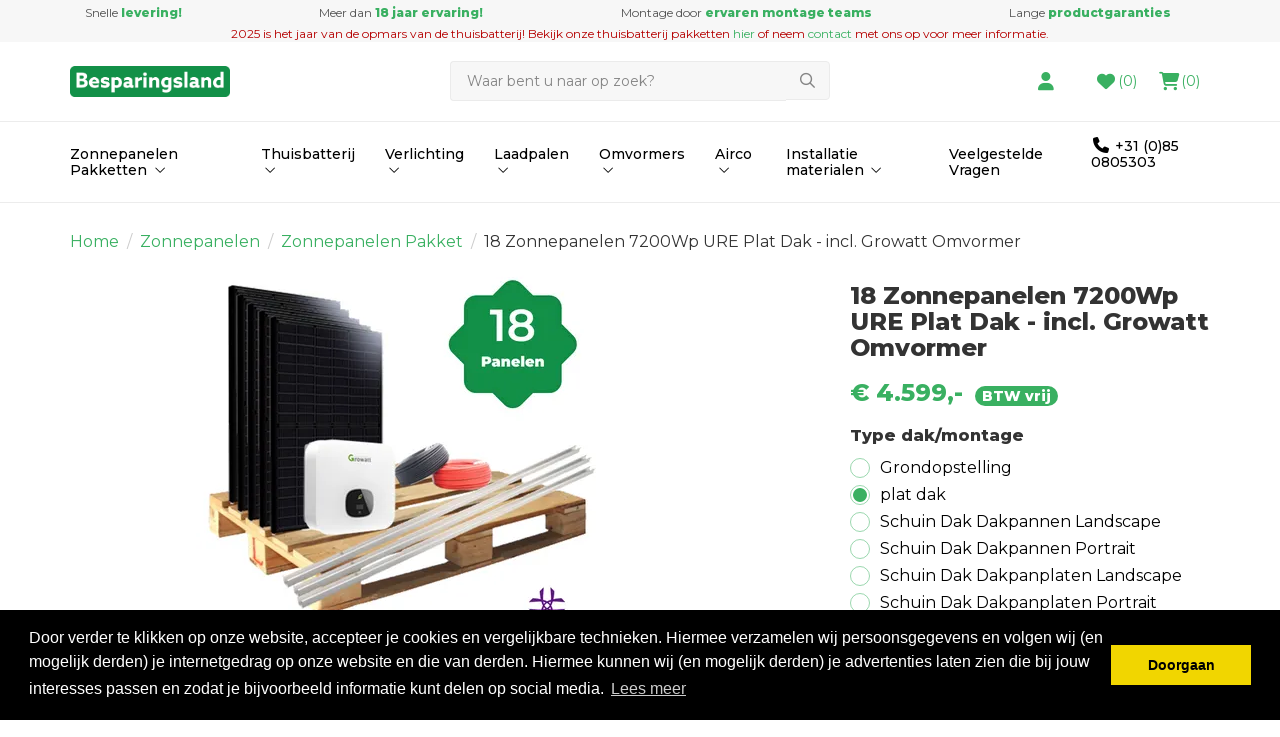

--- FILE ---
content_type: text/html; charset=UTF-8
request_url: https://besparingsland.nl/18-zonnepanelen-7200wp-ure-plat-dak-incl-growatt-omvormer
body_size: 14806
content:
 <!DOCTYPE html><html lang="nl" dir="ltr"><head><meta charset="utf-8"><meta http-equiv="X-UA-Compatible" content="IE=edge"><meta name="viewport" content="width=device-width, initial-scale=1, maximum-scale=5"><meta name="msvalidate.01" content="4400A48AE6631FA5F4AF3553287FA1B7" /><meta name="google-site-verification" content="vjBkr4biLRqL9j72rCijzGthBQCbP5exzQ0xeOh51gY" /><meta name="robots" content="index, follow"><meta name="title" content="18 Zonnepanelen 7200Wp URE Plat Dak - incl. Growatt Omvormer"><meta name="keywords" content=""><meta name="description" content="Koop 18 Zonnepanelen 7200Wp URE Plat Dak - incl. Growatt Omvormer bij Besparingsland.nl en bespaar maarliefst €5299,2,- per jaar! ✓25 jaar vermogensgarantie"><meta property="og:type" content="article"><meta property="og:url" content="https://besparingsland.nl/18-zonnepanelen-7200wp-ure-plat-dak-incl-growatt-omvormer"><meta property="og:title" content="18 Zonnepanelen 7200Wp URE Plat Dak - incl. Growatt Omvormer"><meta property="og:image" content="https://cdn.quicq.io/besparingsland/product/1124987317-besparingsland_ure_18panelen_growatt_pakket.png"><meta property="og:description" content="Koop 18 Zonnepanelen 7200Wp URE Plat Dak - incl. Growatt Omvormer bij Besparingsland.nl en bespaar maarliefst €5299,2,- per jaar! ✓25 jaar vermogensgarantie"><meta property="og:site_name" content="Besparingsland.nl BV"><meta property="og:locale" content="nl"><meta name="twitter:card" content="summary"><meta name="twitter:url" content="https://besparingsland.nl/18-zonnepanelen-7200wp-ure-plat-dak-incl-growatt-omvormer"><meta name="twitter:title" content="18 Zonnepanelen 7200Wp URE Plat Dak - incl. Growatt Omvormer"><meta name="twitter:description" content="Koop 18 Zonnepanelen 7200Wp URE Plat Dak - incl. Growatt Omvormer bij Besparingsland.nl en bespaar maarliefst €5299,2,- per jaar! ✓25 jaar vermogensgarantie"><meta name="twitter:image" content="https://cdn.quicq.io/besparingsland/product/1124987317-besparingsland_ure_18panelen_growatt_pakket.png"><script type="text/javascript" src="https://www.googletagmanager.com/gtag/js?id=G-1QC4JGV1Q8"></script><script type="text/javascript">/*<![CDATA[*/ (function (i, s, o, g, r, a, m) { i['GoogleAnalyticsObject'] = r; i[r] = i[r] || function () { (i[r].q = i[r].q || []).push(arguments) }, i[r].l = 1 * new Date(); a = s.createElement(o), m = s.getElementsByTagName(o)[0]; a.async = 1; a.src = g; m.parentNode.insertBefore(a, m) })(window, document, 'script', '//www.google-analytics.com/analytics.js', 'ga'); ga('set', 'anonymizeIp', true); ga('create', 'UA-236916773-1', 'auto', {'allowLinker': true}); ga('require', 'ec'); window.dataLayer = window.dataLayer || []; window.visitor_id = '6997ce5a9a3c6a36ee3e16230280e5592963857b'; function gtag(){dataLayer.push(arguments);} gtag('js', new Date()); gtag('set','client_id','6997ce5a9a3c6a36ee3e16230280e5592963857b'); gtag('config', 'G-1QC4JGV1Q8'); if (document.cookie.indexOf('cookieconsent_status') > -1) { gtag('consent', 'update', { 'ad_user_data': 'granted', 'ad_personalization': 'granted', 'ad_storage': 'granted', 'analytics_storage': 'granted', 'functionality_storage': 'granted' }); } function afTrackEvent () { gtag.apply(null, arguments);}/*]]>*/</script><script type="application/ld+json">[{"@context":"http:\/\/schema.org","@type":"BreadcrumbList","itemListElement":[{"@type":"ListItem","position":1,"item":{"@id":"https:\/\/besparingsland.nl\/","name":"Home"}},{"@type":"ListItem","position":2,"item":{"@id":"https:\/\/besparingsland.nl\/zonnepanelen\/","name":"Zonnepanelen"}},{"@type":"ListItem","position":3,"item":{"@id":"https:\/\/besparingsland.nl\/zonnepanelen\/pakket\/","name":"Zonnepanelen Pakket"}}]},{"@context":"http:\/\/schema.org","@type":"Organization","name":"Besparingsland.nl BV","email":"klantenservice@besparingsland.nl","taxID":"NL864399881B01","logo":"https:\/\/afosto-cdn-01.afosto.com\/ywq1h\/logo\/3866203632-Logo_besparingsland1.png","url":"https:\/\/besparingsland.nl\/","sameAs":["https:\/\/www.facebook.com\/afosto","https:\/\/twitter.com\/afosto","https:\/\/plus.google.com\/+Afosto"]},{"@context":"http:\/\/schema.org","@type":"Thing","name":"URE","description":"18 Zonnepanelen 7200Wp URE Plat Dak - incl. Growatt Omvormer400Wp | Mono Full Black | Besparing: 6624 kWh \u20ac 5300.- per jaar* inclusief bevestigingssysteem. bekabeling en connectors. Productbeschrijving Het complete pakket bevat 18 panelen van het merk URE met een vermogen van maar liefst 400 Wp per stuk. een zeer betrouwbare Growatt Omvormer met een compleet monitoringssysteem en alle benodigde bevestigings- en installatiematerialen. Met dit pakket beschikt u over een installatie met 7200 Wp en genereert u op jaarbasis 6624 kWh . een besparing van maarliefst \u20ac5299.2.- per jaar.* Inhoud pakket18 x URE 400Wp Mono Full Black Zonnepanelen (1723x1133x35mm)1 x Growatt Omvormer 1 x set bevestigingsmateriaal20 meter DC kabels incl. connectors GarantiesVermogensgarantie: 25 jaarProductgarantie: 15 jaarGarantie omvormer: 10 jaar Installatie Het plaatsen van zonnepanelen is eenvoudiger dan de meeste mensen denken. met de juiste informatie van besparingsland.nl: Bent u een beetje handig? Dan kunt u met een goede voorbereiding veel geld besparen door de installatie zelf uit te voeren. Er wordt een handige handleiding meegeleverd. Deze handleiding kunt u ook hier downloaden. Heeft u vragen of wenst u meer informatie met betrekking tot de installatie van de zonnepanelen. dan staat onze klantenservice voor u klaar. u kunt al uw vragen stellen aan \u00e9\u00e9n van onze ervaren installateurs. * Berekening op basis van situatie op het zuiden zonder schaduw.","image":"https:\/\/afosto-cdn-01.afosto.com\/ywq1h\/product\/1124987317-besparingsland_ure_18panelen_growatt_pakket.png","url":"https:\/\/besparingsland.nl\/18-zonnepanelen-7200wp-ure-plat-dak-incl-growatt-omvormer","category":"Zonnepanelen","sku":"URE-PAKKET-18-PD-Normaal","gtin13":"7423520827804","offers":{"@context":"http:\/\/schema.org","@type":"Offer","priceCurrency":"EUR","price":"4599.00","itemCondition":"http:\/\/schema.org\/NewCondition","availability":"http:\/\/schema.org\/InStock"}}]</script><title>18 Zonnepanelen 7200Wp URE Plat Dak - incl. Growatt Omvormer</title><link rel="icon" href="https://besparingsland.nl/favicon.ico" sizes="any"><link rel="apple-touch-icon" href="https://cdn.quicq.io/besparingsland/asset/3370594716-apple-touch-icon-180x180.png"><meta name="apple-mobile-web-app-title" content="Besparingsland.nl BV"><meta name="application-name" content="Besparingsland.nl BV"><meta name="msapplication-TileColor" content="#39b061"><meta name="theme-color" content="#39b061"><link rel="preconnect" href="https://connect.facebook.net"><link rel="preconnect" href="https://scontent-ams4-1.xx.fbcdn.net"><link rel="preconnect" href="//fonts.googleapis.com"><link rel="stylesheet" type="text/css" href="https://fonts.googleapis.com/css?family=Montserrat%3A500%2C400%2C800&display=swap&ver=3.3.5" /><link rel="stylesheet" href="https://afosto-cdn-01.afosto.com/css/3500884417-4288.css"><script src="https://kit.fontawesome.com/3d02571a63.js" crossorigin="anonymous"></script><link href="https://fonts.googleapis.com/css?family=Roboto:400,700&display=swap" rel="stylesheet"><link rel="stylesheet" type="text/css" href="//cdnjs.cloudflare.com/ajax/libs/cookieconsent2/3.0.3/cookieconsent.min.css" /><script src="//cdnjs.cloudflare.com/ajax/libs/cookieconsent2/3.0.3/cookieconsent.min.js"></script><script type="text/javascript"> window.addEventListener("load", function(){ window.cookieconsent.initialise({ "palette": { "popup": { "background": "#000" }, "button": { "background": "#f1d600" } }, "theme": "block", "position": "bottom", "content": { "message":"Door verder te klikken op onze website, accepteer je cookies en vergelijkbare technieken. Hiermee verzamelen wij persoonsgegevens en volgen wij (en mogelijk derden) je internetgedrag op onze website en die van derden. Hiermee kunnen wij (en mogelijk derden) je advertenties laten zien die bij jouw interesses passen en zodat je bijvoorbeeld informatie kunt delen op social media.", "dismiss":"Doorgaan", "link": "Lees meer", } }) }); </script></head><body class="type-product" data-pgi="1705" data-shop-id="4288"><div id="fb-root"></div><script> (function(d, s, id) { var js, fjs = d.getElementsByTagName(s)[0]; if (d.getElementById(id)) return; js = d.createElement(s); js.id = id; js.src = "//connect.facebook.net/nl_NL/sdk.js#xfbml=1&version=v2.7&appId=1876097765947515"; fjs.parentNode.insertBefore(js, fjs); }(document, 'script', 'facebook-jssdk')); </script><div class="modal fade" id="wishlist-modal" tabindex="-1" role="dialog"><div class="modal-dialog modal-md" role="document"><div class="modal-content"><div class="modal-header"><button type="button" class="close" data-dismiss="modal" aria-label="Close"><span aria-hidden="true">&times;</span></button><span class="modal-title h4">Aan Wishlist toevoegen</span></div><div class="modal-body"><p>één moment alstublief.</p></div></div></div></div><div class="modal fade" id="quick-view-modal" tabindex="-1" role="dialog" data-success-title="Product toegevoegd" data-error-message="Er ging iets fout, excuses voor het ongemak." data-error-title="error"><div class="modal-dialog modal-md" role="document"><div class="modal-content"><div class="modal-header"><button type="button" class="close" data-dismiss="modal" aria-label="Close"><span aria-hidden="true">&times;</span></button><span class="modal-title h4">Snel bestellen</span></div><div class="modal-body"><p>één moment alstublief.</p></div></div></div></div><div class="modal fade add-response-modal-custom" id="add-response-modal" tabindex="-1" role="dialog" data-success-title="<i class='fa fa-check fs-16 mr-12 text-secondary'></i><strong class='fs-16 text-secondary'>Toegevoegd aan je winkelwagen</strong>" data-error-title="Foutmelding" data-loading-title="Toevoegen..."><div class="modal-dialog mx-auto" role="document"><div class="modal-content border-radius-4 py-40 pb-sm-32"><div class="modal-header p-0 px-40 "><button type="button" class="close w-48 h-48 position-absolute r-0 t-0" data-dismiss="modal" aria-label="Close"><span class="text-gray-base" aria-hidden="true"><i class='fa fa-times text-gray-base fs-16 text-secondary'></i></span></button><span class="modal-title h4"></span></div><div class="modal-body pt-12 px-40 pb-40"></div><div class="modal-footer px-40 pb-40 success-add hidden p-0 d-flex justify-content-sm-end flex-column flex-sm-row"><button class="btn btn-primary px-40 py-16 order-sm-2 ml-sm-12 mb-12 mb-sm-0" data-af-href="https://besparingsland.nl/cart"> Afrekenen </button><button class="btn btn-primary-inverse px-40 py-16 order-sm-1 m-0" data-dismiss="modal" aria-label="close"> Verder winkelen </button></div><div class="modal-cross-sell px-40 pt-40"></div></div></div></div><div class="modal fade" id="share-modal" tabindex="-1" role="dialog" aria-labelledby="social-modal"><div class="modal-dialog" role="document"><div class="modal-content"><div class="modal-header text-center"><button type="button" class="close" data-dismiss="modal" aria-label="Close"><span aria-hidden="true">&times;</span></button><span class="modal-title h4" id="social-modal">Leuk dat je dit artikel wilt delen!</span></div><div class="modal-body text-center"><div class="row"><div class="col-md-4 col-xs-3"><a data-af-href="https://www.facebook.com/sharer/sharer.php?u=&t=" target="_blank" rel="noopener noreferrer" title="Share on Facebook" > Facebook </a></div><div class="col-md-4 col-xs-3"><a data-af-href="https://www.facebook.com/sharer/sharer.php?u=&t=" target="_blank" rel="noopener noreferrer" title="Share on Pinterest" > Pinterest </a></div><div class="col-md-4 visible-xs visible-sm col-xs-3"><a data-af-href="whatsapp://send?text="> WhatsApp </a></div><div class="col-md-4 col-xs-3"><a data-af-href="mailto:?subject=&body=" target="_self" title="Send email"> Email </a></div></div></div><div class="modal-footer text-center"> Kopieer deze link om op je website te plaatsen of om te gebruiken in een bericht <div class="form-group"><div class="input-group"><input class="form-control" value="" id="copy-field" data-clipboard-text=""><div class="input-group-btn"><button type="button" class="copy-to-clipboard btn btn-secondary" data-clipboard-target="#copy-field" data-toggle="tooltip" data-placement="bottom" title="Gekopieerd!">Kopieer</button></div></div></div></div></div></div></div><div class="mobile-menu-container" id="mobile-menu"><div class="mobile-menu-inner"><div class="mobile-menu-header"><div class="mobile-menu-header-title"><span>Menu</span><button data-hide-overlay><svg xmlns="http://www.w3.org/2000/svg" fill="none" viewBox="0 0 24 24" width="24"><path fill="#292929" d="M13.6 12l4.8-4.8 1-1v-.5l-1-1a.4.4 0 00-.6 0L12 10.3 6.2 4.6a.4.4 0 00-.5 0l-1 1c-.2.2-.2.5 0 .6l5.7 5.8-5.8 5.8v.5l1 1c.2.2.5.2.6 0l5.8-5.7 4.8 4.8 1 1h.5l1-1c.2-.2.2-.5 0-.6L13.7 12z"/></svg></button></div><form action="https://besparingsland.nl/search" method="GET"><input type="text" class="form-control" name="q" placeholder="Zoeken"/><button type="submit" class="sr-only">Zoek</button></form></div><ul class="mobile-menu-nav"><li class="nav-item"><button data-action="drill" class="nav-link" title="Zonnepanelen Pakket" data-label="Zonnepanelen Pakketten" > Zonnepanelen Pakketten <svg xmlns="http://www.w3.org/2000/svg" fill="none" viewBox="0 0 24 24" width="24"><path fill="#666" d="M15.3 12.4l-5.5 5.4c-.2.3-.6.3-.8 0l-.3-.3a.6.6 0 010-.8l4.8-4.7-4.8-4.7a.6.6 0 010-.8l.3-.3c.2-.3.6-.3.8 0l5.5 5.4c.2.2.2.6 0 .8z"/></svg></button><div class="sub-menu"><ul class="sub-menu-menu"><li class="sub-menu-item"><button type="button" class="sub-menu-link nav-link sub-menu-link-back" data-label="Menu" data-action="climb" aria-label="Terug"><svg xmlns="http://www.w3.org/2000/svg" fill="none" viewBox="0 0 16 16" width="16" class="mr-12"><path fill="#143E90" d="M5.77 3.62l.6.6c.16.16.15.4 0 .55L3.85 7.19h10.78c.2 0 .37.17.37.37v.88c0 .2-.17.37-.38.37H3.86l2.52 2.42c.15.15.16.4 0 .54l-.6.61a.37.37 0 01-.54 0L1.12 8.27a.38.38 0 010-.54l4.11-4.11a.37.37 0 01.54 0z"/></svg> Terug naar menu </button></li><li class="sub-menu-item"><a href="/thuisbatterij-zonnepanelen-pakketten/" title="Thuisbatterij Zonnepanelen Pakketten" data-label="Pakketten met Thuisbatterij" class="sub-menu-link nav-link" > Pakketten met Thuisbatterij </a></li><li class="sub-menu-item"><a href="/zonnepanelen/pakketten/growatt/ure/" title="URE Zonnepanelen met Growatt Omvormer" data-label="URE Panelen | Growatt Omvormer" class="sub-menu-link nav-link" > URE Panelen | Growatt Omvormer </a></li><li class="sub-menu-item"><a href="/zonnepanelen/pakketten/growatt/meyer-burger/" title="Meyer Burger Zonnepanelen met Growatt Omvormer" data-label="Meyer Burger Panelen | Growatt Omvormer" class="sub-menu-link nav-link" > Meyer Burger Panelen | Growatt Omvormer </a></li><li class="sub-menu-item"><a href="/zonnepanelen/pakketten/growatt/risen/" title="Risen Zonnepanelen met Growatt Omvormer" data-label="Risen Panelen | Growatt Omvormer" class="sub-menu-link nav-link" > Risen Panelen | Growatt Omvormer </a></li><li class="sub-menu-item"><a href="/zonnepanelen/pakketten/enphase/ure/" title="URE Zonnepanelen met Enphase IQ7+ Micro-Omvormers" data-label="URE Panelen | Enphase Micro-Omvormers" class="sub-menu-link nav-link" > URE Panelen | Enphase Micro-Omvormers </a></li><li class="sub-menu-item"><a href="/zonnepanelen/pakketten/enphase/meyer-burger/" title="Meyer Burger Zonnepanelen met Enphase IQ7+ Micro-Omvormers" data-label="Meyer Burger Panelen | Enphase Micro-Omvormers" class="sub-menu-link nav-link" > Meyer Burger Panelen | Enphase Micro-Omvormers </a></li><li class="sub-menu-item"><a href="/zonnepanelen/pakketten/enphase/risen/" title="Risen Zonnepanelen met Enphase IQ7+ Micro-Omvormers" data-label="Risen Panelen | Enphase Micro-Omvormers" class="sub-menu-link nav-link" > Risen Panelen | Enphase Micro-Omvormers </a></li><li class="sub-menu-item"><a href="/zonnepanelen/pakket/" title="Zonnepanelen Pakket" class="sub-menu-link sub-menu-link-extra" > alles van Zonnepanelen Pakketten </a></li></ul></div></li><li class="nav-item"><button data-action="drill" class="nav-link" title="Thuisbatterij Zonnepanelen" data-label="Thuisbatterij" > Thuisbatterij <svg xmlns="http://www.w3.org/2000/svg" fill="none" viewBox="0 0 24 24" width="24"><path fill="#666" d="M15.3 12.4l-5.5 5.4c-.2.3-.6.3-.8 0l-.3-.3a.6.6 0 010-.8l4.8-4.7-4.8-4.7a.6.6 0 010-.8l.3-.3c.2-.3.6-.3.8 0l5.5 5.4c.2.2.2.6 0 .8z"/></svg></button><div class="sub-menu"><ul class="sub-menu-menu"><li class="sub-menu-item"><button type="button" class="sub-menu-link nav-link sub-menu-link-back" data-label="Menu" data-action="climb" aria-label="Terug"><svg xmlns="http://www.w3.org/2000/svg" fill="none" viewBox="0 0 16 16" width="16" class="mr-12"><path fill="#143E90" d="M5.77 3.62l.6.6c.16.16.15.4 0 .55L3.85 7.19h10.78c.2 0 .37.17.37.37v.88c0 .2-.17.37-.38.37H3.86l2.52 2.42c.15.15.16.4 0 .54l-.6.61a.37.37 0 01-.54 0L1.12 8.27a.38.38 0 010-.54l4.11-4.11a.37.37 0 01.54 0z"/></svg> Terug naar menu </button></li><li class="sub-menu-item"><a href="https://besparingsland.nl/ecactus/" title="Ecactus/" data-label="Ecactus" class="sub-menu-link nav-link" > Ecactus </a></li><li class="sub-menu-item"><a href="https://besparingsland.nl/enphase/" title="Enphase" data-label="Enphase" class="sub-menu-link nav-link" > Enphase </a></li><li class="sub-menu-item"><a href="https://besparingsland.nl/growatt/" title="GroWatt " data-label="GroWatt " class="sub-menu-link nav-link" > GroWatt </a></li><li class="sub-menu-item"><a href="https://besparingsland.nl/victron/" title="Victron" data-label="Victron" class="sub-menu-link nav-link" > Victron </a></li><li class="sub-menu-item"><a href="https://besparingsland.nl/thuisbatterij-pakket/" title="Thuisbatterij pakket" data-label="Thuisbatterij pakket" class="sub-menu-link nav-link" > Thuisbatterij pakket </a></li><li class="sub-menu-item"><a href="/thuisbatterij/" title="Thuisbatterij Zonnepanelen" class="sub-menu-link sub-menu-link-extra" > alles van Thuisbatterij </a></li></ul></div></li><li class="nav-item"><button data-action="drill" class="nav-link" title="Verlichting" data-label="Verlichting" > Verlichting <svg xmlns="http://www.w3.org/2000/svg" fill="none" viewBox="0 0 24 24" width="24"><path fill="#666" d="M15.3 12.4l-5.5 5.4c-.2.3-.6.3-.8 0l-.3-.3a.6.6 0 010-.8l4.8-4.7-4.8-4.7a.6.6 0 010-.8l.3-.3c.2-.3.6-.3.8 0l5.5 5.4c.2.2.2.6 0 .8z"/></svg></button><div class="sub-menu"><ul class="sub-menu-menu"><li class="sub-menu-item"><button type="button" class="sub-menu-link nav-link sub-menu-link-back" data-label="Menu" data-action="climb" aria-label="Terug"><svg xmlns="http://www.w3.org/2000/svg" fill="none" viewBox="0 0 16 16" width="16" class="mr-12"><path fill="#143E90" d="M5.77 3.62l.6.6c.16.16.15.4 0 .55L3.85 7.19h10.78c.2 0 .37.17.37.37v.88c0 .2-.17.37-.38.37H3.86l2.52 2.42c.15.15.16.4 0 .54l-.6.61a.37.37 0 01-.54 0L1.12 8.27a.38.38 0 010-.54l4.11-4.11a.37.37 0 01.54 0z"/></svg> Terug naar menu </button></li><li class="sub-menu-item"><a href="https://besparingsland.nl/binnenverlichting" title="Binnenverlichting" data-label="Binnenverlichting" class="sub-menu-link nav-link" > Binnenverlichting </a></li><li class="sub-menu-item"><a href="https://besparingsland.nl/terreinverlichting" title="Terreinverlichting" data-label="Terreinverlichting" class="sub-menu-link nav-link" > Terreinverlichting </a></li><li class="sub-menu-item"><a href="https://besparingsland.nl/paardenbakverlichting/" title="Paardenbakverlichting/" data-label="Paardenbakverlichting" class="sub-menu-link nav-link" > Paardenbakverlichting </a></li><li class="sub-menu-item"><a href="/verlichting/" title="Verlichting" class="sub-menu-link sub-menu-link-extra" > alles van Verlichting </a></li></ul></div></li><li class="nav-item"><button data-action="drill" class="nav-link" title="Laadpalen" data-label="Laadpalen" > Laadpalen <svg xmlns="http://www.w3.org/2000/svg" fill="none" viewBox="0 0 24 24" width="24"><path fill="#666" d="M15.3 12.4l-5.5 5.4c-.2.3-.6.3-.8 0l-.3-.3a.6.6 0 010-.8l4.8-4.7-4.8-4.7a.6.6 0 010-.8l.3-.3c.2-.3.6-.3.8 0l5.5 5.4c.2.2.2.6 0 .8z"/></svg></button><div class="sub-menu"><ul class="sub-menu-menu"><li class="sub-menu-item"><button type="button" class="sub-menu-link nav-link sub-menu-link-back" data-label="Menu" data-action="climb" aria-label="Terug"><svg xmlns="http://www.w3.org/2000/svg" fill="none" viewBox="0 0 16 16" width="16" class="mr-12"><path fill="#143E90" d="M5.77 3.62l.6.6c.16.16.15.4 0 .55L3.85 7.19h10.78c.2 0 .37.17.37.37v.88c0 .2-.17.37-.38.37H3.86l2.52 2.42c.15.15.16.4 0 .54l-.6.61a.37.37 0 01-.54 0L1.12 8.27a.38.38 0 010-.54l4.11-4.11a.37.37 0 01.54 0z"/></svg> Terug naar menu </button></li><li class="sub-menu-item"><a href="https://besparingsland.nl/peblar/" title="Peblar" data-label="Peblar" class="sub-menu-link nav-link" > Peblar </a></li><li class="sub-menu-item"><a href="https://besparingsland.nl/growatt-1/" title="GroWatt " data-label="GroWatt " class="sub-menu-link nav-link" > GroWatt </a></li><li class="sub-menu-item"><a href="/laadpalen/" title="Laadpalen" class="sub-menu-link sub-menu-link-extra" > alles van Laadpalen </a></li></ul></div></li><li class="nav-item"><button data-action="drill" class="nav-link" title="Omvormers Zonnepanelen" data-label="Omvormers" > Omvormers <svg xmlns="http://www.w3.org/2000/svg" fill="none" viewBox="0 0 24 24" width="24"><path fill="#666" d="M15.3 12.4l-5.5 5.4c-.2.3-.6.3-.8 0l-.3-.3a.6.6 0 010-.8l4.8-4.7-4.8-4.7a.6.6 0 010-.8l.3-.3c.2-.3.6-.3.8 0l5.5 5.4c.2.2.2.6 0 .8z"/></svg></button><div class="sub-menu"><ul class="sub-menu-menu"><li class="sub-menu-item"><button type="button" class="sub-menu-link nav-link sub-menu-link-back" data-label="Menu" data-action="climb" aria-label="Terug"><svg xmlns="http://www.w3.org/2000/svg" fill="none" viewBox="0 0 16 16" width="16" class="mr-12"><path fill="#143E90" d="M5.77 3.62l.6.6c.16.16.15.4 0 .55L3.85 7.19h10.78c.2 0 .37.17.37.37v.88c0 .2-.17.37-.38.37H3.86l2.52 2.42c.15.15.16.4 0 .54l-.6.61a.37.37 0 01-.54 0L1.12 8.27a.38.38 0 010-.54l4.11-4.11a.37.37 0 01.54 0z"/></svg> Terug naar menu </button></li><li class="sub-menu-item"><a href="https://besparingsland.nl/enphase-2/" title="Enphase" data-label="Enphase" class="sub-menu-link nav-link" > Enphase </a></li><li class="sub-menu-item"><a href="https://besparingsland.nl/growatt-2/" title="GroWatt " data-label="GroWatt " class="sub-menu-link nav-link" > GroWatt </a></li><li class="sub-menu-item"><a href="https://besparingsland.nl/monitoring/" title="Monitoring" data-label="Monitoring" class="sub-menu-link nav-link" > Monitoring </a></li><li class="sub-menu-item"><a href="/omvormers-zonnepanelen/" title="Omvormers Zonnepanelen" class="sub-menu-link sub-menu-link-extra" > alles van Omvormers </a></li></ul></div></li><li class="nav-item"><button data-action="drill" class="nav-link" title="Airco" data-label="Airco" > Airco <svg xmlns="http://www.w3.org/2000/svg" fill="none" viewBox="0 0 24 24" width="24"><path fill="#666" d="M15.3 12.4l-5.5 5.4c-.2.3-.6.3-.8 0l-.3-.3a.6.6 0 010-.8l4.8-4.7-4.8-4.7a.6.6 0 010-.8l.3-.3c.2-.3.6-.3.8 0l5.5 5.4c.2.2.2.6 0 .8z"/></svg></button><div class="sub-menu"><ul class="sub-menu-menu"><li class="sub-menu-item"><button type="button" class="sub-menu-link nav-link sub-menu-link-back" data-label="Menu" data-action="climb" aria-label="Terug"><svg xmlns="http://www.w3.org/2000/svg" fill="none" viewBox="0 0 16 16" width="16" class="mr-12"><path fill="#143E90" d="M5.77 3.62l.6.6c.16.16.15.4 0 .55L3.85 7.19h10.78c.2 0 .37.17.37.37v.88c0 .2-.17.37-.38.37H3.86l2.52 2.42c.15.15.16.4 0 .54l-.6.61a.37.37 0 01-.54 0L1.12 8.27a.38.38 0 010-.54l4.11-4.11a.37.37 0 01.54 0z"/></svg> Terug naar menu </button></li><li class="sub-menu-item"><a href="https://besparingsland.nl/haier/" title="Haier " data-label="Haier " class="sub-menu-link nav-link" > Haier </a></li><li class="sub-menu-item"><a href="/airco/" title="Airco" class="sub-menu-link sub-menu-link-extra" > alles van Airco </a></li></ul></div></li><li class="nav-item"><button data-action="drill" class="nav-link" title="Installatie materialen" data-label="Installatie materialen" > Installatie materialen <svg xmlns="http://www.w3.org/2000/svg" fill="none" viewBox="0 0 24 24" width="24"><path fill="#666" d="M15.3 12.4l-5.5 5.4c-.2.3-.6.3-.8 0l-.3-.3a.6.6 0 010-.8l4.8-4.7-4.8-4.7a.6.6 0 010-.8l.3-.3c.2-.3.6-.3.8 0l5.5 5.4c.2.2.2.6 0 .8z"/></svg></button><div class="sub-menu"><ul class="sub-menu-menu"><li class="sub-menu-item"><button type="button" class="sub-menu-link nav-link sub-menu-link-back" data-label="Menu" data-action="climb" aria-label="Terug"><svg xmlns="http://www.w3.org/2000/svg" fill="none" viewBox="0 0 16 16" width="16" class="mr-12"><path fill="#143E90" d="M5.77 3.62l.6.6c.16.16.15.4 0 .55L3.85 7.19h10.78c.2 0 .37.17.37.37v.88c0 .2-.17.37-.38.37H3.86l2.52 2.42c.15.15.16.4 0 .54l-.6.61a.37.37 0 01-.54 0L1.12 8.27a.38.38 0 010-.54l4.11-4.11a.37.37 0 01.54 0z"/></svg> Terug naar menu </button></li><li class="sub-menu-item"><a href="https://besparingsland.nl/diversen/kabels-en-toebehoren/" title="Kabels en Toebehoren" data-label="Kabels en Toebehoren" class="sub-menu-link nav-link" > Kabels en Toebehoren </a></li><li class="sub-menu-item"><a href="https://besparingsland.nl/diversen/montage-materiaal/" title="Montage materiaal" data-label="Montage materiaal" class="sub-menu-link nav-link" > Montage materiaal </a></li><li class="sub-menu-item"><a href="https://besparingsland.nl/diversen/meterkast/" title="Meterkast " data-label="Meterkast " class="sub-menu-link nav-link" > Meterkast </a></li><li class="sub-menu-item"><a href="https://besparingsland.nl/diversen" title="Installatie materialen" class="sub-menu-link sub-menu-link-extra" > alles van Installatie materialen </a></li></ul></div></li><li class="nav-item"><a href="https://besparingsland.nl/veelgestelde-vragen/" class="nav-link" title="Veelgestelde Vragen" data-label="Veelgestelde Vragen" > Veelgestelde Vragen </a></li></ul></div></div><header class="default"><div class="header-usps hidden-xs hidden-sm"><div class="container"><div class="usps-bar"><span class="usps-item"> Snelle <strong>levering!</strong></span><span class="usps-item"> Meer dan <strong>18 jaar ervaring!</strong></span><span class="usps-item"> Montage door <strong>ervaren montage teams</strong></span><span class="usps-item"> Lange <strong>productgaranties</strong></span></div><div class="text-center text-danger"> 2025 is het jaar van de opmars van de thuisbatterij! Bekijk onze thuisbatterij pakketten <a href="https://besparingsland.nl/thuisbatterij-pakket/">hier</a> of neem <a href="mailto:info@besparingsland.nl">contact</a> met ons op voor meer informatie. </div></div></div><nav class="navbar navbar-default"><div class="header-usps visible-xs visible-sm header-usps-xs"><div class="container"><div class="usps-bar p-0"><div class="carousel slide w-100 text-center" data-ride="carousel"><div class="carousel-inner"><div class="item active "><span class="usps-item d-flex justify-content-center align-items-center w-100 ml-0 usps-xs-height"><span> Snelle <strong>levering!</strong></span></span></div><div class="item "><span class="usps-item d-flex justify-content-center align-items-center w-100 ml-0 usps-xs-height"><span> Meer dan <strong>18 jaar ervaring!</strong></span></span></div><div class="item "><span class="usps-item d-flex justify-content-center align-items-center w-100 ml-0 usps-xs-height"><span> Montage door <strong>ervaren montage teams</strong></span></span></div><div class="item "><span class="usps-item d-flex justify-content-center align-items-center w-100 ml-0 usps-xs-height"><span> Lange <strong>productgaranties</strong></span></span></div></div></div></div></div></div><div class="container"><div class="navbar-header"><div class="toggle-container visible-xs visible-sm"><button class="toggle-mobile-menu navbar-toggle mr-0" data-show-overlay="left" data-overlay-id="mobile-menu"><span class="sr-only">Toggle navigation</span><i class="fal fa-lg fa-bars"></i></button></div><div class="navbar-brand-wrapper"><a href="https://besparingsland.nl/" class="navbar-brand pr-sm-0 d-flex align-items-center" title="Besparingsland homepage"><img src="https://afosto-cdn-01.afosto.com/ywq1h/logo/3866203632-Logo_besparingsland1.png" width="160" alt="Besparingsland logo" /></a></div><form class="navbar-form" role="search" method="GET" action="https://besparingsland.nl/search"><div class="input-group"><input type="text" class="form-control no-fix-up" value="" name="q" placeholder="Waar bent u naar op zoek?" id="search-field" autocomplete="off" aria-label="Zoeken"><span class="input-group-btn"><button type="submit" class="btn btn-primary" aria-label="Zoeken"><i class="far fa-fw fa-search"></i></button></span></div><div class="search-focus-overlay"></div></form><div class="navbar-utilities"><ul class="nav navbar-nav pull-right"><li class="text-center hidden-xs hidden-sm"><a href="https://besparingsland.nl/login" class="mr-16"><i class="fa fa-lg fa-fw fa-user text-primary"></i><br><span class="sr-only">Inloggen</span></a></li><li class="text-center hidden-xs hidden-sm"><a href="https://besparingsland.nl/wishlist"><i class="fa fa-lg fa-fw fa-heart text-primary"></i><span class="count-box text-primary">(0)</span><br><span class="sr-only">Verlanglijstje</span></a></li><li class="text-center"><a href="#" class="d-flex align-items-center" data-underlay-id="cart-preview" data-show-underlay="right"><i class="fa fa-lg fa-fw fa-shopping-cart text-primary"></i><span class="count-box text-primary">(0)</span><span class="sr-only">Winkelwagen</span></a></li></ul></div></div></div><div class="main-nav hidden-xs hidden-sm bg-transparent border-top-light border-bottom-light"><div class="container"><div id="main-navbar-nav"><ul class="nav navbar-nav dropdown-navigation"><li><a href="/zonnepanelen/pakket/" title="Zonnepanelen Pakket">Zonnepanelen Pakketten <i class="fal fa-fw fa-angle-down"> </i></a><div class="sub-menu hidden-xs"><div class="sub-menu-menu clearfix"><ul class="list-unstyled"><li><a href="/thuisbatterij-zonnepanelen-pakketten/" title="Thuisbatterij Zonnepanelen Pakketten"> Pakketten met Thuisbatterij </a></li><li><a href="/zonnepanelen/pakketten/growatt/ure/" title="URE Zonnepanelen met Growatt Omvormer"> URE Panelen | Growatt Omvormer </a></li><li><a href="/zonnepanelen/pakketten/growatt/meyer-burger/" title="Meyer Burger Zonnepanelen met Growatt Omvormer"> Meyer Burger Panelen | Growatt Omvormer </a></li><li><a href="/zonnepanelen/pakketten/growatt/risen/" title="Risen Zonnepanelen met Growatt Omvormer"> Risen Panelen | Growatt Omvormer </a></li><li><a href="/zonnepanelen/pakketten/enphase/ure/" title="URE Zonnepanelen met Enphase IQ7+ Micro-Omvormers"> URE Panelen | Enphase Micro-Omvormers </a></li><li><a href="/zonnepanelen/pakketten/enphase/meyer-burger/" title="Meyer Burger Zonnepanelen met Enphase IQ7+ Micro-Omvormers"> Meyer Burger Panelen | Enphase Micro-Omvormers </a></li><li><a href="/zonnepanelen/pakketten/enphase/risen/" title="Risen Zonnepanelen met Enphase IQ7+ Micro-Omvormers"> Risen Panelen | Enphase Micro-Omvormers </a></li></ul></div><div class="sub-menu-image"></div></div></li><li><a href="/thuisbatterij/" title="Thuisbatterij Zonnepanelen">Thuisbatterij <i class="fal fa-fw fa-angle-down"> </i></a><div class="sub-menu hidden-xs"><div class="sub-menu-menu clearfix"><ul class="list-unstyled"><li><a href="https://besparingsland.nl/ecactus/" title="Ecactus/"> Ecactus </a></li><li><a href="https://besparingsland.nl/enphase/" title="Enphase"> Enphase </a></li><li><a href="https://besparingsland.nl/growatt/" title="GroWatt "> GroWatt </a></li><li><a href="https://besparingsland.nl/victron/" title="Victron"> Victron </a></li><li><a href="https://besparingsland.nl/thuisbatterij-pakket/" title="Thuisbatterij pakket"> Thuisbatterij pakket </a></li></ul></div><div class="sub-menu-image"></div></div></li><li><a href="/verlichting/" title="Verlichting">Verlichting <i class="fal fa-fw fa-angle-down"> </i></a><div class="sub-menu hidden-xs"><div class="sub-menu-menu clearfix"><ul class="list-unstyled"><li><a href="https://besparingsland.nl/binnenverlichting" title="Binnenverlichting"> Binnenverlichting </a></li><li><a href="https://besparingsland.nl/terreinverlichting" title="Terreinverlichting"> Terreinverlichting </a></li><li><a href="https://besparingsland.nl/paardenbakverlichting/" title="Paardenbakverlichting/"> Paardenbakverlichting </a></li></ul></div><div class="sub-menu-image"></div></div></li><li><a href="/laadpalen/" title="Laadpalen">Laadpalen <i class="fal fa-fw fa-angle-down"> </i></a><div class="sub-menu hidden-xs"><div class="sub-menu-menu clearfix"><ul class="list-unstyled"><li><a href="https://besparingsland.nl/peblar/" title="Peblar"> Peblar </a></li><li><a href="https://besparingsland.nl/growatt-1/" title="GroWatt "> GroWatt </a></li></ul></div><div class="sub-menu-image"></div></div></li><li><a href="/omvormers-zonnepanelen/" title="Omvormers Zonnepanelen">Omvormers <i class="fal fa-fw fa-angle-down"> </i></a><div class="sub-menu hidden-xs"><div class="sub-menu-menu clearfix"><ul class="list-unstyled"><li><a href="https://besparingsland.nl/enphase-2/" title="Enphase"> Enphase </a></li><li><a href="https://besparingsland.nl/growatt-2/" title="GroWatt "> GroWatt </a></li><li><a href="https://besparingsland.nl/monitoring/" title="Monitoring"> Monitoring </a></li></ul></div><div class="sub-menu-image"></div></div></li><li><a href="/airco/" title="Airco">Airco <i class="fal fa-fw fa-angle-down"> </i></a><div class="sub-menu hidden-xs"><div class="sub-menu-menu clearfix"><ul class="list-unstyled"><li><a href="https://besparingsland.nl/haier/" title="Haier "> Haier </a></li></ul></div><div class="sub-menu-image"></div></div></li><li><a href="https://besparingsland.nl/diversen" title="Installatie materialen">Installatie materialen <i class="fal fa-fw fa-angle-down"> </i></a><div class="sub-menu hidden-xs"><div class="sub-menu-menu clearfix"><ul class="list-unstyled"><li><a href="https://besparingsland.nl/diversen/kabels-en-toebehoren/" title="Kabels en Toebehoren"> Kabels en Toebehoren </a></li><li><a href="https://besparingsland.nl/diversen/montage-materiaal/" title="Montage materiaal"> Montage materiaal </a></li><li><a href="https://besparingsland.nl/diversen/meterkast/" title="Meterkast "> Meterkast </a></li></ul></div><div class="sub-menu-image"></div></div></li><li><a href="https://besparingsland.nl/veelgestelde-vragen/" title="Veelgestelde Vragen">Veelgestelde Vragen</a></li><li class="ml-auto"><div class="d-flex align-items-center"><a href="tel:+31 (0)85 0805303" class="p-15" target="_blank" rel="noreferer"><i class="fa fa-fw fa-phone"></i> +31 (0)85 0805303 </a></div></li></ul></div></div></div><div class="main-nav-backdrop"></div></nav></header><div class="menu-backdrop"></div><div class="container"><div class="pt-30 pb-10 text-center text-danger visible-xs visible-sm"><small> 2025 is het jaar van de opmars van de thuisbatterij! Bekijk onze thuisbatterij pakketten <a href="https://besparingsland.nl/thuisbatterij-pakket/">hier</a> of neem <a href="mailto:info@besparingsland.nl">contact</a> met ons op voor meer informatie. </small></div></div><div class="cart-preview-wrapper" id="cart-preview"><div class="cart-preview-header"><span class="cart-preview-title">Winkelwagen</span><button class="cart-preview-close" data-hide-underlay data-underlay-id="cart-preview"><i class="fa fa-times"></i></button></div><div class="cart-preview-inner"><div class="text-center"><span class="h3">Uw winkelwagen is leeg.</span></div></div></div><div class="cart-overview-underlay"></div><div class="page-wrap"><div class="page-overlay"></div><main id="content"><div class="main-page content product"><section id="product-page-content"><div class="container"><div class="hidden-xs hidden-sm"><div class="breadcrumb-container mt-20"><div class="row"><div class="col-xs-12"><ol class="breadcrumb"><li><a href="https://besparingsland.nl/">Home</a><span class="separator text-white px-8">/</span></li><li><a href="https://besparingsland.nl/zonnepanelen/">Zonnepanelen</a><span class="separator text-white px-8">/</span></li><li><a href="https://besparingsland.nl/zonnepanelen/pakket/">Zonnepanelen Pakket</a><span class="separator text-white px-8">/</span></li><li>18 Zonnepanelen 7200Wp URE Plat Dak - incl. Growatt Omvormer</li></ol></div></div></div></div><div class="row"><div class="col-xs-12 col-md-7 product-images"><div class="main-image text-center"><div class="max-width-400px mx-auto"><div class="lazyload-wrapper lazyload-square"><img src="https://cdn.quicq.io/besparingsland/product/1124987317-besparingsland_ure_18panelen_growatt_pakket.png?w=400&h=400" alt="18 Zonnepanelen 7200Wp URE Plat Dak - incl. Growatt Omvormer" title="18 Zonnepanelen 7200Wp URE Plat Dak - incl. Growatt Omvormer" class="lazyload"></div></div></div><div class="hidden"><hr class="primary"><div class="row thumbnail-container "><div class="thumbnail-container-item px-15 py-5"><a href="https://cdn.quicq.io/besparingsland/product/1124987317-besparingsland_ure_18panelen_growatt_pakket.png" data-lightbox="product"><img src="https://cdn.quicq.io/besparingsland/product/1124987317-besparingsland_ure_18panelen_growatt_pakket.png?w=100&h=100" class="thumbnail mb-0" alt="Afbeelding van 18 Zonnepanelen 7200Wp URE Plat Dak - incl. Growatt Omvormer" data-img="https://cdn.quicq.io/besparingsland/product/1124987317-besparingsland_ure_18panelen_growatt_pakket.png?w=400&h=400"></a></div></div><hr class="primary"></div><div class="hidden-xs hidden-sm"><h2 class="h3 mb-8">Productomschrijving</h2> 18 Zonnepanelen 7200Wp URE Plat Dak - incl. Growatt Omvormer<br>400Wp | Mono Full Black | Besparing: 6624 kWh € 5300.- per jaar*<br> inclusief bevestigingssysteem. bekabeling en connectors. <h3>Productbeschrijving</h3> Het complete pakket bevat 18 panelen van het merk URE met een vermogen van maar liefst 400 Wp per stuk. een zeer betrouwbare Growatt Omvormer met een compleet monitoringssysteem en alle benodigde bevestigings- en installatiematerialen. <br>Met dit pakket beschikt u over een installatie met 7200 Wp en genereert u op jaarbasis 6624 kWh . een besparing van maarliefst €5299.2.- per jaar.* <br><br> <h3>Inhoud pakket</h3>18 x URE 400Wp Mono Full Black Zonnepanelen (1723x1133x35mm)<br>1 x Growatt Omvormer<br> 1 x set bevestigingsmateriaal<br>20 meter DC kabels incl. connectors<br><br> <h3>Garanties</h3>Vermogensgarantie: 25 jaar<br>Productgarantie: 15 jaar<br>Garantie omvormer: 10 jaar<br><br> <h3>Installatie</h3> Het plaatsen van zonnepanelen is eenvoudiger dan de meeste mensen denken. met de juiste informatie van besparingsland.nl: Bent u een beetje handig? Dan kunt u met een goede voorbereiding veel geld besparen door de installatie zelf uit te voeren. Er wordt een handige handleiding meegeleverd. Deze handleiding kunt u ook <a href='https://afosto-cdn-01.afosto.com/ywq1h/file/8285534730-URE_Peach_400WP.pdf'>hier downloaden</a>.<br><br> Heeft u vragen of wenst u meer informatie met betrekking tot de installatie van de zonnepanelen. dan staat onze klantenservice voor u klaar. u kunt al uw vragen stellen aan één van onze ervaren installateurs. * Berekening op basis van situatie op het zuiden zonder schaduw. </div></div><div class="col-xs-12 col-md-5 col-lg-4 col-lg-push-1"><div class="product-information"><h1 class="product-name">18 Zonnepanelen 7200Wp URE Plat Dak - incl. Growatt Omvormer</h1><div class="product-price my-15"><span class="price-final"> € 4.599<span>,-</span></span><div class="badge badge-success align-self-center ml-12">BTW vrij</div></div><form action="https://besparingsland.nl/cart/add" method="post" id="product-form" data-cart-url="https://besparingsland.nl/cart" data-product-url="https://besparingsland.nl/18-zonnepanelen-7200wp-ure-plat-dak-incl-growatt-omvormer"><input type="hidden" value="4599.00" name="price" /><input type="hidden" value="6868765" name="product_id" /><strong>Type dak/montage</strong><div class="d-flex flex-column align-items-start"><a data-af-href="https://besparingsland.nl/18-zonnepanelen-7200wp-ure-grondopstelling-incl-growatt-omvormer" data-af-ajax-element="#product-page-content" data-af-ajax-input="#product-page-content > *" class="radio af product-option text-black hover-undecorated" ><label><input type="radio" /><div class="radio-button"></div> Grondopstelling </label></a><a data-af-href="https://besparingsland.nl/18-zonnepanelen-7200wp-ure-plat-dak-incl-growatt-omvormer" data-af-ajax-element="#product-page-content" data-af-ajax-input="#product-page-content > *" class="radio af product-option text-black hover-undecorated" ><label><input type="radio" checked /><div class="radio-button"></div> plat dak </label></a><a data-af-href="https://besparingsland.nl/18-zonnepanelen-7200wp-ure-schuin-dak-dakpannen-landscape-incl-growatt-omvormer" data-af-ajax-element="#product-page-content" data-af-ajax-input="#product-page-content > *" class="radio af product-option text-black hover-undecorated" ><label><input type="radio" /><div class="radio-button"></div> Schuin Dak Dakpannen Landscape </label></a><a data-af-href="https://besparingsland.nl/18-zonnepanelen-7200wp-ure-schuin-dak-dakpannen-portrait-incl-growatt-omvormer" data-af-ajax-element="#product-page-content" data-af-ajax-input="#product-page-content > *" class="radio af product-option text-black hover-undecorated" ><label><input type="radio" /><div class="radio-button"></div> Schuin Dak Dakpannen Portrait </label></a><a data-af-href="https://besparingsland.nl/18-zonnepanelen-7200wp-ure-schuin-dak-dakpanplaten-landscape-incl-growatt-omvormer" data-af-ajax-element="#product-page-content" data-af-ajax-input="#product-page-content > *" class="radio af product-option text-black hover-undecorated" ><label><input type="radio" /><div class="radio-button"></div> Schuin Dak Dakpanplaten Landscape </label></a><a data-af-href="https://besparingsland.nl/18-zonnepanelen-7200wp-ure-schuin-dak-dakpanplaten-portrait-incl-growatt-omvormer" data-af-ajax-element="#product-page-content" data-af-ajax-input="#product-page-content > *" class="radio af product-option text-black hover-undecorated" ><label><input type="radio" /><div class="radio-button"></div> Schuin Dak Dakpanplaten Portrait </label></a><a data-af-href="https://besparingsland.nl/18-zonnepanelen-7200wp-ure-schuin-dak-golfplaten-landscape-incl-growatt-omvormer" data-af-ajax-element="#product-page-content" data-af-ajax-input="#product-page-content > *" class="radio af product-option text-black hover-undecorated" ><label><input type="radio" /><div class="radio-button"></div> Schuin Dak Golfplaten Landscape </label></a><a data-af-href="https://besparingsland.nl/18-zonnepanelen-7200wp-ure-schuin-dak-golfplaten-portrait-incl-growatt-omvormer" data-af-ajax-element="#product-page-content" data-af-ajax-input="#product-page-content > *" class="radio af product-option text-black hover-undecorated" ><label><input type="radio" /><div class="radio-button"></div> Schuin Dak Golfplaten Portrait </label></a><a data-af-href="https://besparingsland.nl/18-zonnepanelen-7200wp-ure-schuin-dak-staal-damwand-landscape-incl-growatt-omvormer" data-af-ajax-element="#product-page-content" data-af-ajax-input="#product-page-content > *" class="radio af product-option text-black hover-undecorated" ><label><input type="radio" /><div class="radio-button"></div> Schuin Dak Staal Damwand Landscape </label></a><a data-af-href="https://besparingsland.nl/18-zonnepanelen-7200wp-ure-schuin-dak-staal-damwand-portrait-incl-growatt-omvormer" data-af-ajax-element="#product-page-content" data-af-ajax-input="#product-page-content > *" class="radio af product-option text-black hover-undecorated" ><label><input type="radio" /><div class="radio-button"></div> Schuin Dak Staal Damwand Portrait </label></a></div><div class="form-group"><label for="count">Aantal</label><input type="number" id="count" name="quantity" class="form-control input-sm" value="1" min="1" ></div><hr><ul class="list-unstyled"><li><i class="fa fa-truck text-success-darker"> </i><a href="/bezorgopties" title="Bezorgopties" class="text-success-darker"> Leverbaar </a></li></ul><div class="form-group sticky-product-button"><button class="btn btn-success btn-block"> In winkelwagen </button></div><ul class="list-unstyled"><li><i class="fa fa-check text-primary"> </i> Uitsluitend A-merken </li><li><i class="fa fa-check text-primary"> </i> Lange product garanties! </li></ul></form><hr /><div class="visible-xs visible-sm"><button class="btn btn-link text-black btn-block px-0 d-flex text-primary justify-content-between align-items-center" type="button" data-toggle="collapse" data-target="#product-description-collapse" aria-expanded="false" aria-controls="product-shipping-info-collapse"><span> Omschrijving </span><i class="fa fa-fw fa-angle-down"></i></button><div class="collapse in" id="product-description-collapse" aria-expanded="true"><div class="overflow-y-auto vertical-scroll px-10 py-15 mh-250px"> 18 Zonnepanelen 7200Wp URE Plat Dak - incl. Growatt Omvormer<br>400Wp | Mono Full Black | Besparing: 6624 kWh € 5300.- per jaar*<br> inclusief bevestigingssysteem. bekabeling en connectors. <h3>Productbeschrijving</h3> Het complete pakket bevat 18 panelen van het merk URE met een vermogen van maar liefst 400 Wp per stuk. een zeer betrouwbare Growatt Omvormer met een compleet monitoringssysteem en alle benodigde bevestigings- en installatiematerialen. <br>Met dit pakket beschikt u over een installatie met 7200 Wp en genereert u op jaarbasis 6624 kWh . een besparing van maarliefst €5299.2.- per jaar.* <br><br> <h3>Inhoud pakket</h3>18 x URE 400Wp Mono Full Black Zonnepanelen (1723x1133x35mm)<br>1 x Growatt Omvormer<br> 1 x set bevestigingsmateriaal<br>20 meter DC kabels incl. connectors<br><br> <h3>Garanties</h3>Vermogensgarantie: 25 jaar<br>Productgarantie: 15 jaar<br>Garantie omvormer: 10 jaar<br><br> <h3>Installatie</h3> Het plaatsen van zonnepanelen is eenvoudiger dan de meeste mensen denken. met de juiste informatie van besparingsland.nl: Bent u een beetje handig? Dan kunt u met een goede voorbereiding veel geld besparen door de installatie zelf uit te voeren. Er wordt een handige handleiding meegeleverd. Deze handleiding kunt u ook <a href='https://afosto-cdn-01.afosto.com/ywq1h/file/8285534730-URE_Peach_400WP.pdf'>hier downloaden</a>.<br><br> Heeft u vragen of wenst u meer informatie met betrekking tot de installatie van de zonnepanelen. dan staat onze klantenservice voor u klaar. u kunt al uw vragen stellen aan één van onze ervaren installateurs. * Berekening op basis van situatie op het zuiden zonder schaduw. </div></div><hr class="my-0 "></div><button class="btn btn-link text-black btn-block px-0 d-flex collapsed justify-content-between align-items-center" type="button" data-toggle="collapse" data-target="#product-specifications-collapse" aria-expanded="false" aria-controls="product-shipping-info-collapse"><span> Specificaties </span><i class="fa fa-fw fa-angle-down"></i></button><div class="collapse" id="product-specifications-collapse"><div class="overflow-y-auto vertical-scroll px-10 py-15 mh-250px"><dl class="dl-horizontal"><dt>EAN nummer</dt><dd>7423520827804</dd><dt>Voorraad</dt><dd>999 stuks</dd><dt>Merk</dt><dd> URE </dd><dt>nl_productcategorie</dt><dd> Zonnepanelen </dd><dt>nl_subcategorie</dt><dd> Zonnepanelen Pakketten </dd><dt>afkorting_opstelling</dt><dd> PD </dd><dt>afkorting_merk</dt><dd> URE </dd><dt>waarde_vermogen_wp_paneel</dt><dd> 400 </dd><dt>waarde_vermogen_wp_pakket</dt><dd> 7200 </dd><dt>waarde_jaar_productgarantie</dt><dd> 15 </dd><dt>waarde_jaar_vermogensgarantie</dt><dd> 25 </dd><dt>nl_naam_paneel</dt><dd> Mono Full Black </dd><dt>nl_kleur_paneel</dt><dd> Zwart </dd><dt>waarde_mm_lengte_paneel</dt><dd> 1723 </dd><dt>waarde_mm_breedte_paneel</dt><dd> 1133 </dd><dt>waarde_mm_hoogte_paneel</dt><dd> 35 </dd><dt>naam_omvormer</dt><dd> Growatt Omvormer </dd><dt>merk_omvormer</dt><dd> Growatt </dd><dt>waarde_jaar_garantie_omvormer</dt><dd> 10 </dd><dt>type_kabels</dt><dd> 20 meter DC kabels incl. connectors </dd><dt>Link handleiding</dt><dd> https://afosto-cdn-01.afosto.com/ywq1h/file/2150170120-FlatFix_Fusion_Platdak.pdf </dd><dt>besparing_kwh_jaar</dt><dd> 6624 </dd><dt>besparing_bedrag_jaar</dt><dd> 5299 </dd></dl></div></div><hr class="my-0 "><button class="btn btn-link text-black btn-block px-0 d-flex collapsed justify-content-between align-items-center" type="button" data-toggle="collapse" data-target="#product-shipping-collapse" aria-expanded="false" aria-controls="product-shipping-info-collapse"><span> Levertijd </span><i class="fa fa-fw fa-angle-down"></i></button><div class="collapse" id="product-shipping-collapse"><div class="overflow-y-auto vertical-scroll px-10 py-15 mh-250px"><p>Doorgaans worden al je bestellingen dezelfde dag nog verzonden mits op voorraad en voor 17:00 uur besteld. Dit kun je zien aan de voorraad indicatie bij het product.</p><p>Onze zonnepanelen pakketten hebben meestal een levertijd van circa 7 werkdagen. Dit heeft te maken met de enorme vraag en een overvolle planning bij onze transporteur, alle zonnepanelen pakketten worden op basis van volgorde van binnenkomst uitgeleverd. </p><p>Voor actuele levertijden neem contact op met onze klantenservice.</p></div></div><hr class="my-0"><button class="btn btn-link text-black btn-block px-0 d-flex collapsed justify-content-between align-items-center" type="button" data-toggle="collapse" data-target="#product-service-collapse" aria-expanded="false" aria-controls="product-shipping-info-collapse"><span> Service en garantie </span><i class="fa fa-fw fa-angle-down"></i></button><div class="collapse" id="product-service-collapse"><div class="overflow-y-auto vertical-scroll px-10 py-15 mh-250px"><p>✓ 25 jaar vermogensgarantie op zonnepanelen</p><p>✓ 10-25 jaar productgarantie</p><p>✓ Terugverdiend in 2-4 jaar </p><p>✓ Mogelijkheden voor montage <br></p></div></div></div><hr></div></div><div class="row"><div class="col-xs-12 col-md-7"></div><div class="col-xs-12 col-md-5 col-lg-4 col-lg-push-1"></div></div><section class="container"><hr /><span>Shop meer</span><ul class="shop-more list-inline"><li><a href="https://besparingsland.nl/zonnepanelen/" title="Zonnepanelen"><i class="fa fa-caret-right"></i> Zonnepanelen</a></li><li><a href="https://besparingsland.nl/zonnepanelen/pakket/" title="Zonnepanelen Pakket"><i class="fa fa-caret-right"></i> Zonnepanelen Pakket</a></li><li><a href="https://besparingsland.nl/zonnepanelen/pakketten/growatt/" title="Pakketten met GroWatt omvormer"><i class="fa fa-caret-right"></i> Pakketten met GroWatt omvormer</a></li><li><a href="https://besparingsland.nl/zonnepanelen/pakketten/growatt/ure/" title="URE Zonnepanelen met GroWatt omvormer"><i class="fa fa-caret-right"></i> URE Zonnepanelen met GroWatt omvormer</a></li><li><a href="https://besparingsland.nl/zonnepanelen/pakket/ure/" title="URE Zonnepanelen Pakket"><i class="fa fa-caret-right"></i> URE Zonnepanelen Pakket</a></li></ul><div class="visible-xs visible-sm"><div class="breadcrumb-container mt-20"><div class="row"><div class="col-xs-12"><ol class="breadcrumb"><li><a data-af-href="https://besparingsland.nl/">Home</a><span class="separator text-white px-8">/</span></li><li><a data-af-href="https://besparingsland.nl/zonnepanelen/">Zonnepanelen</a><span class="separator text-white px-8">/</span></li><li><a data-af-href="https://besparingsland.nl/zonnepanelen/pakket/">Zonnepanelen Pakket</a><span class="separator text-white px-8">/</span></li><li>18 Zonnepanelen 7200Wp URE Plat Dak - incl. Growatt Omvormer</li></ol></div></div></div></div></section></div></section><div class="hidden"><div class="quick-view-modal-content" id="quick-view-content"><div class="modal-header"><button type="button" class="close" data-dismiss="modal" aria-label="Close"><span aria-hidden="true">&times;</span></button><h4 class="modal-title">Snel bestellen</h4></div><form action="https://besparingsland.nl/cart/add/" method="post" id="quick-view-form" data-product-url="https://besparingsland.nl/18-zonnepanelen-7200wp-ure-plat-dak-incl-growatt-omvormer" data-cart-url="https://besparingsland.nl/cart" data-form-input="[{'product_id' : '6868765', 'quantity' : '1', 'price' : '4599.00'}]"><div class="modal-body"><div class="row"><div class="col-md-5"><div class="product-image text-center"><img src="https://cdn.quicq.io/besparingsland/product/1124987317-besparingsland_ure_18panelen_growatt_pakket.png?w=200&h=200" alt="18 Zonnepanelen 7200Wp URE Plat Dak - incl. Growatt Omvormer"></div></div><div class="col-md-7"><div class="h4"><strong> 18 Zonnepanelen 7200Wp URE Plat Dak - incl. Growatt Omvormer </strong></div><div class="product-variants text-center"><div class="row"><div class="col-xs-3"><img src="https://cdn.quicq.io/besparingsland/product/1124987317-besparingsland_ure_18panelen_growatt_pakket.png?w=100&h=100" ></div><div class="col-xs-3"><span data-wl-product="https://besparingsland.nl/18-zonnepanelen-7200wp-ure-grondopstelling-incl-growatt-omvormer" data-qv-ajax-element="#quick-view-modal .modal-body" data-qv-ajax-input="#quick-view-content > *"><img src="https://cdn.quicq.io/besparingsland/product/2876888157-besparingsland_ure_18panelen_growatt_pakket.png?w=100&h=100"/></span></div><div class="col-xs-3"><span data-wl-product="https://besparingsland.nl/18-zonnepanelen-7200wp-ure-schuin-dak-dakpannen-landscape-incl-growatt-omvormer" data-qv-ajax-element="#quick-view-modal .modal-body" data-qv-ajax-input="#quick-view-content > *"><img src="https://cdn.quicq.io/besparingsland/product/1099369597-besparingsland_ure_18panelen_growatt_pakket.png?w=100&h=100"/></span></div><div class="col-xs-3"><span data-wl-product="https://besparingsland.nl/18-zonnepanelen-7200wp-ure-schuin-dak-dakpannen-portrait-incl-growatt-omvormer" data-qv-ajax-element="#quick-view-modal .modal-body" data-qv-ajax-input="#quick-view-content > *"><img src="https://cdn.quicq.io/besparingsland/product/4670912000-besparingsland_ure_18panelen_growatt_pakket.png?w=100&h=100"/></span></div><div class="col-xs-3"><span data-wl-product="https://besparingsland.nl/18-zonnepanelen-7200wp-ure-schuin-dak-dakpanplaten-landscape-incl-growatt-omvormer" data-qv-ajax-element="#quick-view-modal .modal-body" data-qv-ajax-input="#quick-view-content > *"><img src="https://cdn.quicq.io/besparingsland/product/2926551192-besparingsland_ure_18panelen_growatt_pakket.png?w=100&h=100"/></span></div><div class="col-xs-3"><span data-wl-product="https://besparingsland.nl/18-zonnepanelen-7200wp-ure-schuin-dak-dakpanplaten-portrait-incl-growatt-omvormer" data-qv-ajax-element="#quick-view-modal .modal-body" data-qv-ajax-input="#quick-view-content > *"><img src="https://cdn.quicq.io/besparingsland/product/1340649745-besparingsland_ure_18panelen_growatt_pakket.png?w=100&h=100"/></span></div><div class="col-xs-3"><span data-wl-product="https://besparingsland.nl/18-zonnepanelen-7200wp-ure-schuin-dak-golfplaten-landscape-incl-growatt-omvormer" data-qv-ajax-element="#quick-view-modal .modal-body" data-qv-ajax-input="#quick-view-content > *"><img src="https://cdn.quicq.io/besparingsland/product/1809418949-besparingsland_ure_18panelen_growatt_pakket.png?w=100&h=100"/></span></div><div class="col-xs-3"><span data-wl-product="https://besparingsland.nl/18-zonnepanelen-7200wp-ure-schuin-dak-golfplaten-portrait-incl-growatt-omvormer" data-qv-ajax-element="#quick-view-modal .modal-body" data-qv-ajax-input="#quick-view-content > *"><img src="https://cdn.quicq.io/besparingsland/product/1645139254-besparingsland_ure_18panelen_growatt_pakket.png?w=100&h=100"/></span></div><div class="col-xs-3"><span data-wl-product="https://besparingsland.nl/18-zonnepanelen-7200wp-ure-schuin-dak-staal-damwand-landscape-incl-growatt-omvormer" data-qv-ajax-element="#quick-view-modal .modal-body" data-qv-ajax-input="#quick-view-content > *"><img src="https://cdn.quicq.io/besparingsland/product/3253101617-besparingsland_ure_18panelen_growatt_pakket.png?w=100&h=100"/></span></div><div class="col-xs-3"><span data-wl-product="https://besparingsland.nl/18-zonnepanelen-7200wp-ure-schuin-dak-staal-damwand-portrait-incl-growatt-omvormer" data-qv-ajax-element="#quick-view-modal .modal-body" data-qv-ajax-input="#quick-view-content > *"><img src="https://cdn.quicq.io/besparingsland/product/5603178490-besparingsland_ure_18panelen_growatt_pakket.png?w=100&h=100"/></span></div></div></div><div class="product-options"></div><div class="form-group"><label for="count">Aantal</label><input type="number" id="count" name="quantity" class="form-control input-sm" value="1" min="1" ></div></div></div></div><div class="modal-footer"><input type="hidden" value="4599.00" name="price" /><input type="hidden" value="6868765" name="product_id" /><button type="button" class="btn btn-link pull-left" data-af-href="https://besparingsland.nl/18-zonnepanelen-7200wp-ure-plat-dak-incl-growatt-omvormer"> Meer info </button><button type="submit" class="btn btn-success"><i class="fa fa-shopping-cart fa-lg"> </i> In winkelwagen </button></div></form><div class="modal-footer success-add hidden"><button class="btn btn-link pull-left" data-dismiss="modal" aria-label="close"> Verder winkelen </button><button class="btn btn-success" data-af-href="https://besparingsland.nl/cart"> Afrekenen </button></div></div></div><script> function youtubeEmbed() { var youtubeIFrame = '<iframe src="https://www.youtube.com/embed/" title="YouTube video player" frameborder="0" allow="accelerometer; autoplay; clipboard-write; encrypted-media; gyroscope; picture-in-picture" allowfullscreen></iframe>'; $('.youtube-thumb').on('click', function() { $('body').append('<div class="youtube-close"></div><div class="youtube-i-frame"">' + youtubeIFrame + '</div>'); }); $(document).on('click', '.youtube-close', function() { $('.youtube-i-frame').remove(); $('.youtube-close').remove(); }); }</script></div></main><footer><section class="main-footer"><div class="container"><hr class=" hr-thick" /><div class="row"><div class="col-xs-12 col-sm-6 col-lg-3"><img data-src="https://afosto-cdn-01.afosto.com/ywq1h/logo/3866203632-Logo_besparingsland1.png" class="lazyload mb-16" width="240" height="46" /><div class="d-flex"><a href="https://www.facebook.com/besparingsland" target="_blank" title="Onderdelenhuis op Facebook" rel="noopener noreferrer"><i class="fa fa-facebook-official fa-fw fa-2x mr-10"></i></a></div><div class="d-flex mt-12 align-items-center"><img src="https://cdn.quicq.io/besparingsland/asset/4070375116-nen1010.png?h=48" srcset="https://cdn.quicq.io/besparingsland/asset/4070375116-nen1010.png?h=48 1x, https://cdn.quicq.io/besparingsland/asset/4070375116-nen1010.png?h=96 2x" class="mr-8" height="48" ><img src="https://cdn.quicq.io/besparingsland/asset/8959820540-enphase-installateur.png?h=40" srcset="https://cdn.quicq.io/besparingsland/asset/8959820540-enphase-installateur.png?h=40 1x, https://cdn.quicq.io/besparingsland/asset/8959820540-enphase-installateur.png?h=80 2x" height="40" ></div></div><div class="col-xs-12 col-sm-6 col-lg-3"><span class="h4">Klantenservice</span><ul class="list-unstyled mt-n5"><li ><a href="https://besparingsland.nl/bezorgopties/" class="py-5 d-block">Bezorgopties</a></li><li ><a href="https://besparingsland.nl/algemene-voorwaarden" class="py-5 d-block">Algemene voorwaarden</a></li><li ><a href="https://besparingsland.nl/ruilen-en-retourneren" class="py-5 d-block">Ruilen en retourneren</a></li><li ><a href="https://besparingsland.nl/privacy" class="py-5 d-block">Privacy</a></li><li ><a href="https://besparingsland.nl/handleidingen/" class="py-5 d-block">Handleidingen</a></li><li ><a href="https://besparingsland.nl/downloads" class="py-5 d-block">Downloads</a></li><li ><a href="https://besparingsland.nl/video-handleidingen" class="py-5 d-block">Video handleidingen</a></li></ul></div><div class="col-xs-12 col-sm-6 col-lg-3"><span class="h4">Ons bedrijf</span><ul class="list-unstyled mt-n5"><li ><a href="https://besparingsland.nl/over-ons" class="py-5 d-block">Over ons</a></li><li ><a href="https://besparingsland.nl/blog/" class="py-5 d-block">Blog</a></li><li ><a href="https://besparingsland.nl/contact" class="py-5 d-block">Contact</a></li><li ><a href="https://besparingsland.nl/veelgestelde-vragen/" class="py-5 d-block">Veelgestelde Vragen</a></li></ul><hr class="visible-xs"></div><div class="col-xs-12 col-sm-6 col-lg-3 open-hours-table"><span class="h4">Hulp nodig?</span><div class="d-flex align-items-center my-15"><i class="fa fa-phone fa-fw fa-2x mr-10"></i> +31 (0)85 0805303 </div><div class="d-flex align-items-center my-15"><i class="fa fa-envelope fa-fw fa-2x mr-10"></i> klantenservice@besparingsland.nl </div><ul class="list-unstyled"><li> NL86 RABO 0318517698 </li><li> BIC code: RABONL2U </li><li> KvK: 87767074 </li><li> BTW nummer: NL864399881B01 </li><li> Nederland </li></ul><hr class="visible-xs"></div></div></div></section><section class="bottom-footer"><div class="container"><div class="d-flex flex-column flex-sm-row align-items-center justify-content-between"><div> &copy; 2026 - Besparingsland.nl BV. </div><div class="afosto-logo mt-20 mt-sm-0"><a data-af-href="//afosto.com/?utm_source=customer&utm_medium=footer" target="_blank" rel="noopener noreferrer" title="Powered by Afosto"><svg viewBox="0 0 348 44" fill="none" xmlns="http://www.w3.org/2000/svg" height="18"><path class="powered-icon" fill="currentColor" d="M340.9 10.2H334c-2.5 0-4.3.6-5.4 1.7-1.1 1-1.7 2.7-1.7 4.8v15.8c0 2 .6 3.7 1.7 4.8 1 1 2.9 1.6 5.4 1.6h6.9c2.5 0 4.3-.5 5.4-1.6 1-1.1 1.6-2.7 1.6-4.8V16.7c0-2.1-.5-3.7-1.6-4.8-1-1.1-3-1.7-5.4-1.7zm-.8 21.1c0 1-.6 1.5-1.6 1.5h-2.1c-1 0-1.6-.5-1.6-1.5V17.8c0-1 .5-1.4 1.6-1.4h2.1c1 0 1.6.5 1.6 1.4v13.5zM321 6.6a1.9 1.9 0 00-.5-1.3 1.8 1.8 0 00-1.2-.5H313v5.4h-2.9v6.1h2.9v16.1c0 4.3 2.4 6.5 7.2 6.5h4.5v-6.2h-2.2c-1 0-1.5-.4-1.5-1.4v-15h3.7v-6h-3.7V6.5zM301.3 22H298c-.6 0-1-.1-1.2-.3-.2-.3-.3-.6-.3-1.1v-3.5c0-.5 0-.8.3-1 .2-.3.6-.4 1.2-.4h.9c.6 0 1 .1 1.2.4.2.2.3.5.3 1v2.1h7.7v-2.5c0-4.3-2.4-6.5-7.3-6.5H296c-4.8 0-7.3 2.2-7.3 6.5V21c0 4.3 2.4 6.4 7.2 6.4h3.3c.6 0 1 0 1.2.3.3.2.4.6.4 1V32c0 1-.6 1.5-1.6 1.5h-1c-1 0-1.5-.5-1.5-1.5v-2h-7.8v2.5c0 4.3 2.4 6.4 7.3 6.4h5c5 0 7.4-2.1 7.4-6.4v-4.2c0-4.2-2.4-6.3-7.2-6.3zM278.7 10.2H272c-2.6 0-4.4.6-5.5 1.7-1 1-1.6 2.7-1.6 4.8v15.8c0 2 .6 3.7 1.6 4.8 1.1 1 3 1.6 5.5 1.6h6.8c2.6 0 4.4-.5 5.5-1.6 1-1.1 1.6-2.7 1.6-4.8V16.7c0-2.1-.5-3.7-1.6-4.8-1.1-1.1-3-1.7-5.5-1.7zm-.8 21.1c0 1-.5 1.5-1.5 1.5h-2.2c-1 0-1.5-.5-1.5-1.5V17.8c0-1 .5-1.4 1.5-1.4h2.2c1 0 1.5.5 1.5 1.4v13.5zM260.5 6.1h2.8V0h-5.1c-4.9 0-7.3 2.1-7.3 6.4v3.8h-2.4v6.2h2.4v20.9a1.6 1.6 0 001.6 1.6h6.5V16.4h3v-6.2h-3V7.6c0-1 .5-1.5 1.5-1.5zM245 31.7V10.2h-6.6a1.2 1.2 0 00-1.1.8l-.1.5V14c-.7-2.3-2.1-3.9-4.7-3.9h-1.4c-4.5 0-6.7 2.2-6.7 6.5v15.8c0 4.3 2.2 6.4 6.7 6.4h1.4c2.5 0 3.8-1.1 4.5-3v1.8a1.2 1.2 0 00.8 1.1l.5.1h9.2v-6.1h-1c-.8 0-1.3-.4-1.5-1.1zm-7.8-9v8.6c0 1-.5 1.5-1.5 1.5h-2c-1 0-1.5-.5-1.5-1.5V17.8c0-1 .5-1.4 1.5-1.4h2c1 0 1.5.5 1.5 1.4v5zM213.4 32.9a6 6 0 01-3.9 5.7c-.6.2-1.3.3-2 .3H192a2.5 2.5 0 01-2.5-2.5c0-.4 0-.7.2-1l.4-.6 2-3.4h9.8a1.8 1.8 0 001.5-1.8c0-.3 0-.5-.2-.8l-.2-.4-3.3-5a3.7 3.7 0 010-4l3-4.9 9.7 14.9.2.2c.6 1 1 2.1 1 3.3zM199.3 9.5a3.8 3.8 0 010 4.1L183.7 39H175l21.2-34.1 3.1 4.7zM3.4 43H0V20.8h3.4v1.6c1.3-1.3 2.8-2 4.5-2 2 0 3.6.7 4.9 2.2a8 8 0 012 5.5 7.7 7.7 0 01-4.2 7 6.3 6.3 0 01-7.2-1.4V43zm8-15a5 5 0 00-1.2-3.4 3.7 3.7 0 00-2.9-1.3c-1.2 0-2.2.4-3 1.3-.7.8-1.1 2-1.1 3.4a5 5 0 001.1 3.3c.8.9 1.8 1.3 3 1.3s2.1-.4 2.9-1.3c.7-.9 1.1-2 1.1-3.3h.1zm6.2-.2c0-2 .8-3.8 2.3-5.3a7.3 7.3 0 015.4-2.2 7.6 7.6 0 015.5 13.1 7.7 7.7 0 01-5.5 2.2 7.5 7.5 0 01-7.7-7.8zm3.4.1c0 1.4.4 2.6 1.2 3.4a4 4 0 003.1 1.3 4 4 0 003.2-1.2c.8-.9 1.1-2 1.1-3.4s-.3-2.6-1.1-3.4a4 4 0 00-3.2-1.3c-1.2 0-2.3.4-3 1.3-.7.9-1.3 2-1.3 3.3zm16.8-7.2l3.8 8.3 4.1-9.6 4.1 9.6 3.8-8.3h3.7l-7.5 15.6-4-9.4-4.1 9.4-7.6-15.6h3.7zm34.5 8H62.1a4 4 0 001.1 2.9c.7.7 1.6 1 2.7 1 .8 0 1.5-.2 2-.6.6-.4 1.2-1.1 1.9-2.2l2.8 1.6-1.4 2c-.5.4-1 .9-1.6 1.2a5 5 0 01-1.8.8l-2 .2c-2.2 0-4-.7-5.3-2a7.8 7.8 0 01-2-5.6c0-2 .6-4 2-5.6 1.2-1.4 3-2.1 5-2.1 2.2 0 3.9.7 5.1 2a8 8 0 011.9 5.6v.8h-.2zM68.9 26c-.5-1.8-1.6-2.7-3.4-2.7-.7 0-1.4.3-2 .7l-.8.9-.6 1.1h6.8zm7.2-5.3h3.3V22c.6-.7 1.1-1 1.6-1.3a3 3 0 011.7-.4c.9 0 1.8.3 2.8.9l-1.5 3a4 4 0 00-2-.7c-1.7 0-2.6 1.4-2.6 4.2v7.5H76V20.7h.1zm24.3 8H90c.1 1.2.5 2.2 1.2 2.9.7.7 1.5 1 2.6 1 .8 0 1.5-.2 2-.6.6-.4 1.2-1.1 1.9-2.2l2.8 1.6-1.4 2-1.5 1.2c-.6.4-1.2.6-1.8.8l-2.1.2c-2.2 0-4-.7-5.2-2a7.8 7.8 0 01-2-5.6c0-2 .6-4 2-5.6a6.3 6.3 0 015-2.1c2.1 0 3.8.7 5 2a8 8 0 011.9 5.6v.8zM97 26c-.5-1.8-1.6-2.7-3.4-2.7-.8 0-1.5.2-2.1.7l-.8.9-.5 1.1H97zm17.7-16h3.4v25.2h-3.4v-1.5a6.2 6.2 0 01-9.4-.3 8 8 0 01-2-5.5 7.7 7.7 0 014.1-7 6.2 6.2 0 017.3 1.5V10zm-8 17.9a5 5 0 001.2 3.4c.8.9 1.7 1.3 2.9 1.3s2.2-.4 3-1.3c.8-.8 1.1-2 1.1-3.3a5 5 0 00-1.1-3.4 3.8 3.8 0 00-3-1.3c-1.1 0-2 .5-2.9 1.3-.7 1-1.1 2-1.1 3.3h-.1zM135.1 10v12.4a6 6 0 014.5-2.1c2 0 3.6.7 5 2.2a8 8 0 011.9 5.4c0 2-.7 4-2 5.5a6.3 6.3 0 01-5 2.2c-1.6 0-3.1-.6-4.4-2v1.6h-3.4V10h3.4zm8 18a5 5 0 00-1.2-3.3 3.6 3.6 0 00-2.9-1.4c-1.2 0-2.2.4-3 1.3-.7.9-1.1 2-1.1 3.3a5 5 0 001.1 3.4c.8.9 1.8 1.3 3 1.3 1.1 0 2.1-.4 2.9-1.3.7-.9 1.1-2 1.1-3.3h.1zm11 4.5l-6.6-11.8h3.9l4.4 8.3 4.1-8.3h3.8l-11.5 22.4h-3.8l5.6-10.6h.1z" /></svg></a></div></div></div></section></footer></div><div data-href="#0" class="cd-top btn btn-secondary"><i class="fa fa-angle-up"></i></div><script> window.lazySizesConfig = window.lazySizesConfig || {}; window.lazySizesConfig.init = false; </script><script defer src="https://unpkg.com/@afosto/instant-search-client@1/dist/afosto-instant-search.min.js"></script><script defer src="https://cdn.jsdelivr.net/npm/instantsearch.js@v4/dist/instantsearch.production.min.js" crossorigin="anonymous"></script><script defer src="https://cdn.jsdelivr.net/npm/@algolia/autocomplete-plugin-query-suggestions"></script><script defer src="https://cdn.jsdelivr.net/npm/@algolia/autocomplete-js"></script><script src="https://afosto-cdn-01.afosto.com/js/1190490094-4288.js"></script><script defer> $(function(){ lazySizes.init(); }) </script><script type="text/javascript">/*<![CDATA[*/ $(document).on('af.cart.add', function (event, products) { $.each(products, function (index, product) { ga('ec:addProduct', { 'id': product.product_id, 'price': product.price, 'quantity': product.quantity }); }); ga('ec:setAction', 'add'); ga('send', 'event', 'UX', 'click', 'add to cart'); }); $(document).on('af.cart.remove', function (event, products) { $.each(products, function (index, product) { ga('ec:addProduct', { 'id': product.product_id, 'price': product.price, 'quantity': product.quantity }); }); ga('ec:setAction', 'remove'); ga('send', 'event', 'UX', 'click', 'remove from cart'); }); $(document).on('af.cart.add', function (event, products) { $.each(products, function (index, product) { afTrackEvent('event', 'add_to_cart', { 'currency' : 'EUR' , 'value' : product.price, 'items' : [ { 'item_id' : product.sku ?? product.product_id, 'item_list' : product.name || '', 'quantity' : product.quantity, 'index' : index } ] }) }); }); $(document).on('af.cart.remove', function (event, products) { $.each(products, function (index, product) { afTrackEvent('event', 'remove_from_cart', { 'currency' : 'EUR' , 'value' : product.price, 'items' : [ { 'item_id' : product.sku ?? product.product_id, 'item_list' : product.name || '', 'quantity' : product.quantity, 'index' : index } ] }) }); });/*]]>*/</script><script type="text/javascript" id="ga-ce">/*<![CDATA[*/ga('ec:addProduct', {'id':'6868765','name':'18\x20Zonnepanelen\x207200Wp\x20URE\x20Plat\x20Dak\x20\x2D\x20incl.\x20Growatt\x20Omvormer','category':'Home\x2FZonnepanelen\x2FZonnepanelen\x20Pakket\x2F18\x20Zonnepanelen\x207200Wp\x20URE\x20Plat\x20Dak\x20\x2D\x20incl.\x20Growatt\x20Omvormer','brand':'URE','variant':'','position':1});ga('ec:setAction', 'detail');ga('send', 'pageview');afTrackEvent('event','view_item', {'currency':'EUR','value':4599,'items':[{'item_id':'URE\x2DPAKKET\x2D18\x2DPD\x2DNormaal','google_business_vertical':'retail','item_name':'18\x20Zonnepanelen\x207200Wp\x20URE\x20Plat\x20Dak\x20\x2D\x20incl.\x20Growatt\x20Omvormer','item_category':'Home','item_category2':'Zonnepanelen','item_category3':'Zonnepanelen\x20Pakket','item_category4':'18\x20Zonnepanelen\x207200Wp\x20URE\x20Plat\x20Dak\x20\x2D\x20incl.\x20Growatt\x20Omvormer','item_brand':'URE','price':4599,'quantity':1,'index':1}]});/*]]>*/</script><script type="text/javascript"> /* <![CDATA[ */ var google_tag_params = {'ecomm_prodid':'6868765','ecomm_pagetype':'product','ecomm_totalvalue':4599}; var google_conversion_id = 10965449089; var google_custom_params = window.google_tag_params; var google_remarketing_only = true; /* ]]> */ </script><script type="text/javascript" src="//www.googleadservices.com/pagead/conversion.js"></script><noscript><div style="display:inline;"><img height="1" width="1" style="border-style:none;" alt="" src="//googleads.g.doubleclick.net/pagead/viewthroughconversion/10965449089/?value=4599&amp;guid=ON&amp;script=0"/></div></noscript></body></html> 

--- FILE ---
content_type: text/css
request_url: https://afosto-cdn-01.afosto.com/css/3500884417-4288.css
body_size: 71443
content:
/*
Afosto build: 2024-10-28 14:34:50
- /scss/main.scss
*/
@import url("https://fonts.googleapis.com/css?family=Expletus+Sans:500,600,700");@import url("https://fonts.googleapis.com/css?family=Lato:300,400,700,400italic");html{font-family:sans-serif;-ms-text-size-adjust:100%;-webkit-text-size-adjust:100%}body{margin:0}article,aside,details,figcaption,figure,footer,header,hgroup,main,menu,nav,section,summary{display:block}audio,canvas,progress,video{display:inline-block;vertical-align:baseline}audio:not([controls]){display:none;height:0}[hidden],template{display:none}a{background-color:transparent}a:active,a:hover{outline:0}abbr[title]{border-bottom:1px dotted}b,strong{font-weight:bold}dfn{font-style:italic}h1{font-size:2em;margin:0.67em 0}mark{background:#ff0;color:#000}small{font-size:80%}sub,sup{font-size:75%;line-height:0;position:relative;vertical-align:baseline}sup{top:-0.5em}sub{bottom:-0.25em}img{border:0}svg:not(:root){overflow:hidden}figure{margin:1em 40px}hr{box-sizing:content-box;height:0}pre{overflow:auto}code,kbd,pre,samp{font-family:monospace, monospace;font-size:1em}button,input,optgroup,select,textarea{color:inherit;font:inherit;margin:0}button{overflow:visible}button,select{text-transform:none}button,html input[type="button"],input[type="reset"],input[type="submit"]{-webkit-appearance:button;cursor:pointer}button[disabled],html input[disabled]{cursor:default}button::-moz-focus-inner,input::-moz-focus-inner{border:0;padding:0}input{line-height:normal}input[type="checkbox"],input[type="radio"]{box-sizing:border-box;padding:0}input[type="number"]::-webkit-inner-spin-button,input[type="number"]::-webkit-outer-spin-button{height:auto}input[type="search"]{-webkit-appearance:textfield;box-sizing:content-box}input[type="search"]::-webkit-search-cancel-button,input[type="search"]::-webkit-search-decoration{-webkit-appearance:none}fieldset{border:1px solid #c0c0c0;margin:0 2px;padding:0.35em 0.625em 0.75em}legend{border:0;padding:0}textarea{overflow:auto}optgroup{font-weight:bold}table{border-collapse:collapse;border-spacing:0}td,th{padding:0}@media print{*,*:before,*:after{background:transparent !important;color:#000 !important;box-shadow:none !important;text-shadow:none !important}a,a:visited{text-decoration:underline}a[href]:after{content:" (" attr(href) ")"}abbr[title]:after{content:" (" attr(title) ")"}a[href^="#"]:after,a[href^="javascript:"]:after{content:""}pre,blockquote{border:1px solid #999;page-break-inside:avoid}thead{display:table-header-group}tr,img{page-break-inside:avoid}img{max-width:100% !important}p,h2,h3{orphans:3;widows:3}h2,h3{page-break-after:avoid}.navbar{display:none}.btn>.caret,#checkout-form.stepped #step-2 .shipping-methods .shipping-method .shipping-method-sub-options .shipping-method-more>.caret,.dropup>.btn>.caret,#checkout-form.stepped #step-2 .shipping-methods .shipping-method .shipping-method-sub-options .dropup>.shipping-method-more>.caret{border-top-color:#000 !important}.label{border:1px solid #000}.table{border-collapse:collapse !important}.table td,.table th{background-color:#fff !important}.table-bordered th,.table-bordered td{border:1px solid #ddd !important}}*{-webkit-box-sizing:border-box;-moz-box-sizing:border-box;box-sizing:border-box}*:before,*:after{-webkit-box-sizing:border-box;-moz-box-sizing:border-box;box-sizing:border-box}html{font-size:10px;-webkit-tap-highlight-color:rgba(0,0,0,0)}body{font-family:Montserrat,"Helvetica Neue",Helvetica,Arial,sans-serif;font-size:16px;line-height:1.42857;color:#333;background-color:#fff}input,button,select,textarea{font-family:inherit;font-size:inherit;line-height:inherit}a{color:#39b061;text-decoration:none}a:hover,a:focus{color:#39b061;text-decoration:underline}a:focus{outline:thin dotted;outline:5px auto -webkit-focus-ring-color;outline-offset:-2px}figure{margin:0}img{vertical-align:middle}.img-responsive{display:block;max-width:100%;height:auto}.img-rounded{border-radius:6px}.img-thumbnail{padding:4px;line-height:1.42857;background-color:#fff;border:1px solid #ecf0f1;border-radius:4px;-webkit-transition:all 0.2s ease-in-out;-o-transition:all 0.2s ease-in-out;transition:all 0.2s ease-in-out;display:inline-block;max-width:100%;height:auto}.img-circle{border-radius:50%}hr{margin-top:22px;margin-bottom:22px;border:0;border-top:1px solid #ecf0f1}.sr-only{position:absolute;width:1px;height:1px;margin:-1px;padding:0;overflow:hidden;clip:rect(0, 0, 0, 0);border:0}.sr-only-focusable:active,.sr-only-focusable:focus{position:static;width:auto;height:auto;margin:0;overflow:visible;clip:auto}[role="button"]{cursor:pointer}h1,h2,h3,h4,h5,h6,.h1,.h2,.h3,.h4,.h5,.h6{font-family:Montserrat,"Helvetica Neue",Helvetica,Arial,sans-serif;font-weight:700;line-height:1.1;color:inherit}h1 small,h1 .small,h2 small,h2 .small,h3 small,h3 .small,h4 small,h4 .small,h5 small,h5 .small,h6 small,h6 .small,.h1 small,.h1 .small,.h2 small,.h2 .small,.h3 small,.h3 .small,.h4 small,.h4 .small,.h5 small,.h5 .small,.h6 small,.h6 .small{font-weight:normal;line-height:1;color:#b4bcc2}h1,.h1,h2,.h2,h3,.h3{margin-top:22px;margin-bottom:11px}h1 small,h1 .small,.h1 small,.h1 .small,h2 small,h2 .small,.h2 small,.h2 .small,h3 small,h3 .small,.h3 small,.h3 .small{font-size:65%}h4,.h4,h5,.h5,h6,.h6{margin-top:11px;margin-bottom:11px}h4 small,h4 .small,.h4 small,.h4 .small,h5 small,h5 .small,.h5 small,.h5 .small,h6 small,h6 .small,.h6 small,.h6 .small{font-size:75%}h1,.h1{font-size:41px}h2,.h2{font-size:34px}h3,.h3{font-size:28px}h4,.h4{font-size:20px}h5,.h5{font-size:16px}h6,.h6{font-size:14px}p{margin:0 0 11px}.lead{margin-bottom:22px;font-size:18px;font-weight:300;line-height:1.4}@media (min-width: 768px){.lead{font-size:24px}}small,.small{font-size:87%}mark,.mark{background-color:#FFA655;padding:.2em}.text-left{text-align:left}.text-right{text-align:right}.text-center{text-align:center}.text-justify{text-align:justify}.text-nowrap{white-space:nowrap}.text-lowercase{text-transform:lowercase}.text-uppercase,.initialism{text-transform:uppercase}.text-capitalize{text-transform:capitalize}.text-muted{color:#585858}.text-primary{color:#39b061}a.text-primary:hover,a.text-primary:focus{color:#2d894c}.text-success{color:#fff}a.text-success:hover,a.text-success:focus{color:#e6e6e6}.text-info{color:#fff}a.text-info:hover,a.text-info:focus{color:#e6e6e6}.text-warning{color:#fff}a.text-warning:hover,a.text-warning:focus{color:#e6e6e6}.text-danger{color:#fff}a.text-danger:hover,a.text-danger:focus{color:#e6e6e6}.bg-primary{color:#fff}.bg-primary{background-color:#39b061}a.bg-primary:hover,a.bg-primary:focus{background-color:#2d894c}.bg-success{background-color:#39b061}a.bg-success:hover,a.bg-success:focus{background-color:#2d894c}.bg-info{background-color:#5bc0de}a.bg-info:hover,a.bg-info:focus{background-color:#31b0d5}.bg-warning{background-color:#FFA655}a.bg-warning:hover,a.bg-warning:focus{background-color:#ff8b22}.bg-danger{background-color:#b50000}a.bg-danger:hover,a.bg-danger:focus{background-color:#820000}.page-header{padding-bottom:10px;margin:44px 0 22px;border-bottom:1px solid rgba(0,0,0,0)}ul,ol{margin-top:0;margin-bottom:11px}ul ul,ul ol,ol ul,ol ol{margin-bottom:0}.list-unstyled{padding-left:0;list-style:none}.list-inline{padding-left:0;list-style:none;margin-left:-5px}.list-inline>li{display:inline-block;padding-left:5px;padding-right:5px}dl{margin-top:0;margin-bottom:22px}dt,dd{line-height:1.42857}dt{font-weight:bold}dd{margin-left:0}.dl-horizontal dd:before,.dl-horizontal dd:after{content:" ";display:table}.dl-horizontal dd:after{clear:both}@media (min-width: 768px){.dl-horizontal dt{float:left;width:160px;clear:left;text-align:right;overflow:hidden;text-overflow:ellipsis;white-space:nowrap}.dl-horizontal dd{margin-left:180px}}abbr[title],abbr[data-original-title]{cursor:help;border-bottom:1px dotted #b4bcc2}.initialism{font-size:90%}blockquote{padding:11px 22px;margin:0 0 22px;font-size:20px;border-left:5px solid #ecf0f1}blockquote p:last-child,blockquote ul:last-child,blockquote ol:last-child{margin-bottom:0}blockquote footer,blockquote small,blockquote .small{display:block;font-size:80%;line-height:1.42857;color:#b4bcc2}blockquote footer:before,blockquote small:before,blockquote .small:before{content:'\2014 \00A0'}.blockquote-reverse,blockquote.pull-right{padding-right:15px;padding-left:0;border-right:5px solid #ecf0f1;border-left:0;text-align:right}.blockquote-reverse footer:before,.blockquote-reverse small:before,.blockquote-reverse .small:before,blockquote.pull-right footer:before,blockquote.pull-right small:before,blockquote.pull-right .small:before{content:''}.blockquote-reverse footer:after,.blockquote-reverse small:after,.blockquote-reverse .small:after,blockquote.pull-right footer:after,blockquote.pull-right small:after,blockquote.pull-right .small:after{content:'\00A0 \2014'}address{margin-bottom:22px;font-style:normal;line-height:1.42857}code,kbd,pre,samp{font-family:Menlo,Monaco,Consolas,"Courier New",monospace}code{padding:2px 4px;font-size:90%;color:#c7254e;background-color:#f9f2f4;border-radius:4px}kbd{padding:2px 4px;font-size:90%;color:#fff;background-color:#333;border-radius:3px;box-shadow:inset 0 -1px 0 rgba(0,0,0,0.25)}kbd kbd{padding:0;font-size:100%;font-weight:bold;box-shadow:none}pre{display:block;padding:10.5px;margin:0 0 11px;font-size:15px;line-height:1.42857;word-break:break-all;word-wrap:break-word;color:#7b8a8b;background-color:#ecf0f1;border:1px solid #ccc;border-radius:4px}pre code{padding:0;font-size:inherit;color:inherit;white-space:pre-wrap;background-color:transparent;border-radius:0}.pre-scrollable{max-height:340px;overflow-y:scroll}.container{margin-right:auto;margin-left:auto;padding-left:15px;padding-right:15px}.container:before,.container:after{content:" ";display:table}.container:after{clear:both}@media (min-width: 768px){.container{width:750px}}@media (min-width: 992px){.container{width:970px}}@media (min-width: 1200px){.container{width:1170px}}.container-fluid{margin-right:auto;margin-left:auto;padding-left:15px;padding-right:15px}.container-fluid:before,.container-fluid:after{content:" ";display:table}.container-fluid:after{clear:both}.row{margin-left:-15px;margin-right:-15px}.row:before,.row:after{content:" ";display:table}.row:after{clear:both}.col-xs-1,.col-sm-1,.col-md-1,.col-lg-1,.col-xs-2,.col-sm-2,.col-md-2,.col-lg-2,.col-xs-3,.col-sm-3,.col-md-3,.col-lg-3,.col-xs-4,.col-sm-4,.col-md-4,.col-lg-4,.col-xs-5,.col-sm-5,.col-md-5,.col-lg-5,.col-xs-6,.col-sm-6,.col-md-6,.col-lg-6,.col-xs-7,.col-sm-7,.col-md-7,.col-lg-7,.col-xs-8,.col-sm-8,.col-md-8,.col-lg-8,.col-xs-9,.col-sm-9,.col-md-9,.col-lg-9,.col-xs-10,.col-sm-10,.col-md-10,.col-lg-10,.col-xs-11,.col-sm-11,.col-md-11,.col-lg-11,.col-xs-12,.col-sm-12,.col-md-12,.col-lg-12{position:relative;min-height:1px;padding-left:15px;padding-right:15px}.col-xs-1,.col-xs-2,.col-xs-3,.col-xs-4,.col-xs-5,.col-xs-6,.col-xs-7,.col-xs-8,.col-xs-9,.col-xs-10,.col-xs-11,.col-xs-12{float:left}.col-xs-1{width:8.33333%}.col-xs-2{width:16.66667%}.col-xs-3{width:25%}.col-xs-4{width:33.33333%}.col-xs-5{width:41.66667%}.col-xs-6{width:50%}.col-xs-7{width:58.33333%}.col-xs-8{width:66.66667%}.col-xs-9{width:75%}.col-xs-10{width:83.33333%}.col-xs-11{width:91.66667%}.col-xs-12{width:100%}.col-xs-pull-0{right:auto}.col-xs-pull-1{right:8.33333%}.col-xs-pull-2{right:16.66667%}.col-xs-pull-3{right:25%}.col-xs-pull-4{right:33.33333%}.col-xs-pull-5{right:41.66667%}.col-xs-pull-6{right:50%}.col-xs-pull-7{right:58.33333%}.col-xs-pull-8{right:66.66667%}.col-xs-pull-9{right:75%}.col-xs-pull-10{right:83.33333%}.col-xs-pull-11{right:91.66667%}.col-xs-pull-12{right:100%}.col-xs-push-0{left:auto}.col-xs-push-1{left:8.33333%}.col-xs-push-2{left:16.66667%}.col-xs-push-3{left:25%}.col-xs-push-4{left:33.33333%}.col-xs-push-5{left:41.66667%}.col-xs-push-6{left:50%}.col-xs-push-7{left:58.33333%}.col-xs-push-8{left:66.66667%}.col-xs-push-9{left:75%}.col-xs-push-10{left:83.33333%}.col-xs-push-11{left:91.66667%}.col-xs-push-12{left:100%}.col-xs-offset-0{margin-left:0%}.col-xs-offset-1{margin-left:8.33333%}.col-xs-offset-2{margin-left:16.66667%}.col-xs-offset-3{margin-left:25%}.col-xs-offset-4{margin-left:33.33333%}.col-xs-offset-5{margin-left:41.66667%}.col-xs-offset-6{margin-left:50%}.col-xs-offset-7{margin-left:58.33333%}.col-xs-offset-8{margin-left:66.66667%}.col-xs-offset-9{margin-left:75%}.col-xs-offset-10{margin-left:83.33333%}.col-xs-offset-11{margin-left:91.66667%}.col-xs-offset-12{margin-left:100%}@media (min-width: 768px){.col-sm-1,.col-sm-2,.col-sm-3,.col-sm-4,.col-sm-5,.col-sm-6,.col-sm-7,.col-sm-8,.col-sm-9,.col-sm-10,.col-sm-11,.col-sm-12{float:left}.col-sm-1{width:8.33333%}.col-sm-2{width:16.66667%}.col-sm-3{width:25%}.col-sm-4{width:33.33333%}.col-sm-5{width:41.66667%}.col-sm-6{width:50%}.col-sm-7{width:58.33333%}.col-sm-8{width:66.66667%}.col-sm-9{width:75%}.col-sm-10{width:83.33333%}.col-sm-11{width:91.66667%}.col-sm-12{width:100%}.col-sm-pull-0{right:auto}.col-sm-pull-1{right:8.33333%}.col-sm-pull-2{right:16.66667%}.col-sm-pull-3{right:25%}.col-sm-pull-4{right:33.33333%}.col-sm-pull-5{right:41.66667%}.col-sm-pull-6{right:50%}.col-sm-pull-7{right:58.33333%}.col-sm-pull-8{right:66.66667%}.col-sm-pull-9{right:75%}.col-sm-pull-10{right:83.33333%}.col-sm-pull-11{right:91.66667%}.col-sm-pull-12{right:100%}.col-sm-push-0{left:auto}.col-sm-push-1{left:8.33333%}.col-sm-push-2{left:16.66667%}.col-sm-push-3{left:25%}.col-sm-push-4{left:33.33333%}.col-sm-push-5{left:41.66667%}.col-sm-push-6{left:50%}.col-sm-push-7{left:58.33333%}.col-sm-push-8{left:66.66667%}.col-sm-push-9{left:75%}.col-sm-push-10{left:83.33333%}.col-sm-push-11{left:91.66667%}.col-sm-push-12{left:100%}.col-sm-offset-0{margin-left:0%}.col-sm-offset-1{margin-left:8.33333%}.col-sm-offset-2{margin-left:16.66667%}.col-sm-offset-3{margin-left:25%}.col-sm-offset-4{margin-left:33.33333%}.col-sm-offset-5{margin-left:41.66667%}.col-sm-offset-6{margin-left:50%}.col-sm-offset-7{margin-left:58.33333%}.col-sm-offset-8{margin-left:66.66667%}.col-sm-offset-9{margin-left:75%}.col-sm-offset-10{margin-left:83.33333%}.col-sm-offset-11{margin-left:91.66667%}.col-sm-offset-12{margin-left:100%}}@media (min-width: 992px){.col-md-1,.col-md-2,.col-md-3,.col-md-4,.col-md-5,.col-md-6,.col-md-7,.col-md-8,.col-md-9,.col-md-10,.col-md-11,.col-md-12{float:left}.col-md-1{width:8.33333%}.col-md-2{width:16.66667%}.col-md-3{width:25%}.col-md-4{width:33.33333%}.col-md-5{width:41.66667%}.col-md-6{width:50%}.col-md-7{width:58.33333%}.col-md-8{width:66.66667%}.col-md-9{width:75%}.col-md-10{width:83.33333%}.col-md-11{width:91.66667%}.col-md-12{width:100%}.col-md-pull-0{right:auto}.col-md-pull-1{right:8.33333%}.col-md-pull-2{right:16.66667%}.col-md-pull-3{right:25%}.col-md-pull-4{right:33.33333%}.col-md-pull-5{right:41.66667%}.col-md-pull-6{right:50%}.col-md-pull-7{right:58.33333%}.col-md-pull-8{right:66.66667%}.col-md-pull-9{right:75%}.col-md-pull-10{right:83.33333%}.col-md-pull-11{right:91.66667%}.col-md-pull-12{right:100%}.col-md-push-0{left:auto}.col-md-push-1{left:8.33333%}.col-md-push-2{left:16.66667%}.col-md-push-3{left:25%}.col-md-push-4{left:33.33333%}.col-md-push-5{left:41.66667%}.col-md-push-6{left:50%}.col-md-push-7{left:58.33333%}.col-md-push-8{left:66.66667%}.col-md-push-9{left:75%}.col-md-push-10{left:83.33333%}.col-md-push-11{left:91.66667%}.col-md-push-12{left:100%}.col-md-offset-0{margin-left:0%}.col-md-offset-1{margin-left:8.33333%}.col-md-offset-2{margin-left:16.66667%}.col-md-offset-3{margin-left:25%}.col-md-offset-4{margin-left:33.33333%}.col-md-offset-5{margin-left:41.66667%}.col-md-offset-6{margin-left:50%}.col-md-offset-7{margin-left:58.33333%}.col-md-offset-8{margin-left:66.66667%}.col-md-offset-9{margin-left:75%}.col-md-offset-10{margin-left:83.33333%}.col-md-offset-11{margin-left:91.66667%}.col-md-offset-12{margin-left:100%}}@media (min-width: 1200px){.col-lg-1,.col-lg-2,.col-lg-3,.col-lg-4,.col-lg-5,.col-lg-6,.col-lg-7,.col-lg-8,.col-lg-9,.col-lg-10,.col-lg-11,.col-lg-12{float:left}.col-lg-1{width:8.33333%}.col-lg-2{width:16.66667%}.col-lg-3{width:25%}.col-lg-4{width:33.33333%}.col-lg-5{width:41.66667%}.col-lg-6{width:50%}.col-lg-7{width:58.33333%}.col-lg-8{width:66.66667%}.col-lg-9{width:75%}.col-lg-10{width:83.33333%}.col-lg-11{width:91.66667%}.col-lg-12{width:100%}.col-lg-pull-0{right:auto}.col-lg-pull-1{right:8.33333%}.col-lg-pull-2{right:16.66667%}.col-lg-pull-3{right:25%}.col-lg-pull-4{right:33.33333%}.col-lg-pull-5{right:41.66667%}.col-lg-pull-6{right:50%}.col-lg-pull-7{right:58.33333%}.col-lg-pull-8{right:66.66667%}.col-lg-pull-9{right:75%}.col-lg-pull-10{right:83.33333%}.col-lg-pull-11{right:91.66667%}.col-lg-pull-12{right:100%}.col-lg-push-0{left:auto}.col-lg-push-1{left:8.33333%}.col-lg-push-2{left:16.66667%}.col-lg-push-3{left:25%}.col-lg-push-4{left:33.33333%}.col-lg-push-5{left:41.66667%}.col-lg-push-6{left:50%}.col-lg-push-7{left:58.33333%}.col-lg-push-8{left:66.66667%}.col-lg-push-9{left:75%}.col-lg-push-10{left:83.33333%}.col-lg-push-11{left:91.66667%}.col-lg-push-12{left:100%}.col-lg-offset-0{margin-left:0%}.col-lg-offset-1{margin-left:8.33333%}.col-lg-offset-2{margin-left:16.66667%}.col-lg-offset-3{margin-left:25%}.col-lg-offset-4{margin-left:33.33333%}.col-lg-offset-5{margin-left:41.66667%}.col-lg-offset-6{margin-left:50%}.col-lg-offset-7{margin-left:58.33333%}.col-lg-offset-8{margin-left:66.66667%}.col-lg-offset-9{margin-left:75%}.col-lg-offset-10{margin-left:83.33333%}.col-lg-offset-11{margin-left:91.66667%}.col-lg-offset-12{margin-left:100%}}table{background-color:rgba(0,0,0,0)}caption{padding-top:8px;padding-bottom:8px;color:#585858;text-align:left}th{text-align:left}.table{width:100%;max-width:100%;margin-bottom:22px}.table>thead>tr>th,.table>thead>tr>td,.table>tbody>tr>th,.table>tbody>tr>td,.table>tfoot>tr>th,.table>tfoot>tr>td{padding:8px;line-height:1.42857;vertical-align:top;border-top:1px solid #ecf0f1}.table>thead>tr>th{vertical-align:bottom;border-bottom:2px solid #ecf0f1}.table>caption+thead>tr:first-child>th,.table>caption+thead>tr:first-child>td,.table>colgroup+thead>tr:first-child>th,.table>colgroup+thead>tr:first-child>td,.table>thead:first-child>tr:first-child>th,.table>thead:first-child>tr:first-child>td{border-top:0}.table>tbody+tbody{border-top:2px solid #ecf0f1}.table .table{background-color:#fff}.table-condensed>thead>tr>th,.table-condensed>thead>tr>td,.table-condensed>tbody>tr>th,.table-condensed>tbody>tr>td,.table-condensed>tfoot>tr>th,.table-condensed>tfoot>tr>td{padding:5px}.table-bordered{border:1px solid #ecf0f1}.table-bordered>thead>tr>th,.table-bordered>thead>tr>td,.table-bordered>tbody>tr>th,.table-bordered>tbody>tr>td,.table-bordered>tfoot>tr>th,.table-bordered>tfoot>tr>td{border:1px solid #ecf0f1}.table-bordered>thead>tr>th,.table-bordered>thead>tr>td{border-bottom-width:2px}.table-striped>tbody>tr:nth-of-type(odd){background-color:#f9f9f9}.table-hover>tbody>tr:hover{background-color:#ecf0f1}table col[class*="col-"]{position:static;float:none;display:table-column}table td[class*="col-"],table th[class*="col-"]{position:static;float:none;display:table-cell}.table>thead>tr>td.active,.table>thead>tr>th.active,.table>thead>tr.active>td,.table>thead>tr.active>th,.table>tbody>tr>td.active,.table>tbody>tr>th.active,.table>tbody>tr.active>td,.table>tbody>tr.active>th,.table>tfoot>tr>td.active,.table>tfoot>tr>th.active,.table>tfoot>tr.active>td,.table>tfoot>tr.active>th{background-color:#ecf0f1}.table-hover>tbody>tr>td.active:hover,.table-hover>tbody>tr>th.active:hover,.table-hover>tbody>tr.active:hover>td,.table-hover>tbody>tr:hover>.active,.table-hover>tbody>tr.active:hover>th{background-color:#dde4e6}.table>thead>tr>td.success,.table>thead>tr>th.success,.table>thead>tr.success>td,.table>thead>tr.success>th,.table>tbody>tr>td.success,.table>tbody>tr>th.success,.table>tbody>tr.success>td,.table>tbody>tr.success>th,.table>tfoot>tr>td.success,.table>tfoot>tr>th.success,.table>tfoot>tr.success>td,.table>tfoot>tr.success>th{background-color:#39b061}.table-hover>tbody>tr>td.success:hover,.table-hover>tbody>tr>th.success:hover,.table-hover>tbody>tr.success:hover>td,.table-hover>tbody>tr:hover>.success,.table-hover>tbody>tr.success:hover>th{background-color:#339d56}.table>thead>tr>td.info,.table>thead>tr>th.info,.table>thead>tr.info>td,.table>thead>tr.info>th,.table>tbody>tr>td.info,.table>tbody>tr>th.info,.table>tbody>tr.info>td,.table>tbody>tr.info>th,.table>tfoot>tr>td.info,.table>tfoot>tr>th.info,.table>tfoot>tr.info>td,.table>tfoot>tr.info>th{background-color:#5bc0de}.table-hover>tbody>tr>td.info:hover,.table-hover>tbody>tr>th.info:hover,.table-hover>tbody>tr.info:hover>td,.table-hover>tbody>tr:hover>.info,.table-hover>tbody>tr.info:hover>th{background-color:#46b8da}.table>thead>tr>td.warning,.table>thead>tr>th.warning,.table>thead>tr.warning>td,.table>thead>tr.warning>th,.table>tbody>tr>td.warning,.table>tbody>tr>th.warning,.table>tbody>tr.warning>td,.table>tbody>tr.warning>th,.table>tfoot>tr>td.warning,.table>tfoot>tr>th.warning,.table>tfoot>tr.warning>td,.table>tfoot>tr.warning>th{background-color:#FFA655}.table-hover>tbody>tr>td.warning:hover,.table-hover>tbody>tr>th.warning:hover,.table-hover>tbody>tr.warning:hover>td,.table-hover>tbody>tr:hover>.warning,.table-hover>tbody>tr.warning:hover>th{background-color:#ff993c}.table>thead>tr>td.danger,.table>thead>tr>th.danger,.table>thead>tr.danger>td,.table>thead>tr.danger>th,.table>tbody>tr>td.danger,.table>tbody>tr>th.danger,.table>tbody>tr.danger>td,.table>tbody>tr.danger>th,.table>tfoot>tr>td.danger,.table>tfoot>tr>th.danger,.table>tfoot>tr.danger>td,.table>tfoot>tr.danger>th{background-color:#b50000}.table-hover>tbody>tr>td.danger:hover,.table-hover>tbody>tr>th.danger:hover,.table-hover>tbody>tr.danger:hover>td,.table-hover>tbody>tr:hover>.danger,.table-hover>tbody>tr.danger:hover>th{background-color:#9c0000}.table-responsive{overflow-x:auto;min-height:0.01%}@media screen and (max-width: 767px){.table-responsive{width:100%;margin-bottom:16.5px;overflow-y:hidden;-ms-overflow-style:-ms-autohiding-scrollbar;border:1px solid #ecf0f1}.table-responsive>.table{margin-bottom:0}.table-responsive>.table>thead>tr>th,.table-responsive>.table>thead>tr>td,.table-responsive>.table>tbody>tr>th,.table-responsive>.table>tbody>tr>td,.table-responsive>.table>tfoot>tr>th,.table-responsive>.table>tfoot>tr>td{white-space:nowrap}.table-responsive>.table-bordered{border:0}.table-responsive>.table-bordered>thead>tr>th:first-child,.table-responsive>.table-bordered>thead>tr>td:first-child,.table-responsive>.table-bordered>tbody>tr>th:first-child,.table-responsive>.table-bordered>tbody>tr>td:first-child,.table-responsive>.table-bordered>tfoot>tr>th:first-child,.table-responsive>.table-bordered>tfoot>tr>td:first-child{border-left:0}.table-responsive>.table-bordered>thead>tr>th:last-child,.table-responsive>.table-bordered>thead>tr>td:last-child,.table-responsive>.table-bordered>tbody>tr>th:last-child,.table-responsive>.table-bordered>tbody>tr>td:last-child,.table-responsive>.table-bordered>tfoot>tr>th:last-child,.table-responsive>.table-bordered>tfoot>tr>td:last-child{border-right:0}.table-responsive>.table-bordered>tbody>tr:last-child>th,.table-responsive>.table-bordered>tbody>tr:last-child>td,.table-responsive>.table-bordered>tfoot>tr:last-child>th,.table-responsive>.table-bordered>tfoot>tr:last-child>td{border-bottom:0}}fieldset{padding:0;margin:0;border:0;min-width:0}legend{display:block;width:100%;padding:0;margin-bottom:22px;font-size:24px;line-height:inherit;color:#000;border:0;border-bottom:1px solid rgba(0,0,0,0)}label{display:inline-block;max-width:100%;margin-bottom:5px;font-weight:bold}input[type="search"]{-webkit-box-sizing:border-box;-moz-box-sizing:border-box;box-sizing:border-box}input[type="radio"],input[type="checkbox"]{margin:4px 0 0;margin-top:1px \9;line-height:normal}input[type="file"]{display:block}input[type="range"]{display:block;width:100%}select[multiple],select[size]{height:auto}input[type="file"]:focus,input[type="radio"]:focus,input[type="checkbox"]:focus{outline:thin dotted;outline:5px auto -webkit-focus-ring-color;outline-offset:-2px}output{display:block;padding-top:11px;font-size:16px;line-height:1.42857;color:#000}.form-control{display:block;width:100%;height:46px;padding:10px 15px;font-size:16px;line-height:1.42857;color:#000;background-color:#fff;background-image:none;border:1px solid #dce4ec;border-radius:4px;-webkit-box-shadow:inset 0 1px 1px rgba(0,0,0,0.075);box-shadow:inset 0 1px 1px rgba(0,0,0,0.075);-webkit-transition:border-color ease-in-out 0.15s,box-shadow ease-in-out 0.15s;-o-transition:border-color ease-in-out 0.15s,box-shadow ease-in-out 0.15s;transition:border-color ease-in-out 0.15s,box-shadow ease-in-out 0.15s}.form-control:focus{border-color:#39b061;outline:0;-webkit-box-shadow:inset 0 1px 1px rgba(0,0,0,0.075),0 0 8px rgba(57,176,97,0.6);box-shadow:inset 0 1px 1px rgba(0,0,0,0.075),0 0 8px rgba(57,176,97,0.6)}.form-control::-moz-placeholder{color:#acb6c0;opacity:1}.form-control:-ms-input-placeholder{color:#acb6c0}.form-control::-webkit-input-placeholder{color:#acb6c0}.form-control::-ms-expand{border:0;background-color:transparent}.form-control[disabled],.form-control[readonly],fieldset[disabled] .form-control{background-color:#ecf0f1;opacity:1}.form-control[disabled],fieldset[disabled] .form-control{cursor:not-allowed}textarea.form-control{height:auto}input[type="search"]{-webkit-appearance:none}@media screen and (-webkit-min-device-pixel-ratio: 0){input[type="date"].form-control,input[type="time"].form-control,input[type="datetime-local"].form-control,input[type="month"].form-control{line-height:46px}input[type="date"].input-sm,.input-group-sm>input.form-control[type="date"],.input-group-sm>input.input-group-addon[type="date"],.input-group-sm>.input-group-btn>input.btn[type="date"],#checkout-form.stepped #step-2 .shipping-methods .shipping-method .shipping-method-sub-options .input-group-sm>.input-group-btn>input.shipping-method-more[type="date"],.input-group-sm input[type="date"],input[type="time"].input-sm,.input-group-sm>input.form-control[type="time"],.input-group-sm>input.input-group-addon[type="time"],.input-group-sm>.input-group-btn>input.btn[type="time"],#checkout-form.stepped #step-2 .shipping-methods .shipping-method .shipping-method-sub-options .input-group-sm>.input-group-btn>input.shipping-method-more[type="time"],.input-group-sm input[type="time"],input[type="datetime-local"].input-sm,.input-group-sm>input.form-control[type="datetime-local"],.input-group-sm>input.input-group-addon[type="datetime-local"],.input-group-sm>.input-group-btn>input.btn[type="datetime-local"],#checkout-form.stepped #step-2 .shipping-methods .shipping-method .shipping-method-sub-options .input-group-sm>.input-group-btn>input.shipping-method-more[type="datetime-local"],.input-group-sm input[type="datetime-local"],input[type="month"].input-sm,.input-group-sm>input.form-control[type="month"],.input-group-sm>input.input-group-addon[type="month"],.input-group-sm>.input-group-btn>input.btn[type="month"],#checkout-form.stepped #step-2 .shipping-methods .shipping-method .shipping-method-sub-options .input-group-sm>.input-group-btn>input.shipping-method-more[type="month"],.input-group-sm input[type="month"]{line-height:37px}input[type="date"].input-lg,.input-group-lg>input.form-control[type="date"],.input-group-lg>input.input-group-addon[type="date"],.input-group-lg>.input-group-btn>input.btn[type="date"],#checkout-form.stepped #step-2 .shipping-methods .shipping-method .shipping-method-sub-options .input-group-lg>.input-group-btn>input.shipping-method-more[type="date"],.input-group-lg input[type="date"],input[type="time"].input-lg,.input-group-lg>input.form-control[type="time"],.input-group-lg>input.input-group-addon[type="time"],.input-group-lg>.input-group-btn>input.btn[type="time"],#checkout-form.stepped #step-2 .shipping-methods .shipping-method .shipping-method-sub-options .input-group-lg>.input-group-btn>input.shipping-method-more[type="time"],.input-group-lg input[type="time"],input[type="datetime-local"].input-lg,.input-group-lg>input.form-control[type="datetime-local"],.input-group-lg>input.input-group-addon[type="datetime-local"],.input-group-lg>.input-group-btn>input.btn[type="datetime-local"],#checkout-form.stepped #step-2 .shipping-methods .shipping-method .shipping-method-sub-options .input-group-lg>.input-group-btn>input.shipping-method-more[type="datetime-local"],.input-group-lg input[type="datetime-local"],input[type="month"].input-lg,.input-group-lg>input.form-control[type="month"],.input-group-lg>input.input-group-addon[type="month"],.input-group-lg>.input-group-btn>input.btn[type="month"],#checkout-form.stepped #step-2 .shipping-methods .shipping-method .shipping-method-sub-options .input-group-lg>.input-group-btn>input.shipping-method-more[type="month"],.input-group-lg input[type="month"]{line-height:67px}}.form-group{margin-bottom:15px}.radio,.checkbox{position:relative;display:block;margin-top:10px;margin-bottom:10px}.radio label,.checkbox label{min-height:22px;padding-left:20px;margin-bottom:0;font-weight:normal;cursor:pointer}.radio input[type="radio"],.radio-inline input[type="radio"],.checkbox input[type="checkbox"],.checkbox-inline input[type="checkbox"]{position:absolute;margin-left:-20px;margin-top:4px \9}.radio+.radio,.checkbox+.checkbox{margin-top:-5px}.radio-inline,.checkbox-inline{position:relative;display:inline-block;padding-left:20px;margin-bottom:0;vertical-align:middle;font-weight:normal;cursor:pointer}.radio-inline+.radio-inline,.checkbox-inline+.checkbox-inline{margin-top:0;margin-left:10px}input[type="radio"][disabled],input[type="radio"].disabled,fieldset[disabled] input[type="radio"],input[type="checkbox"][disabled],input[type="checkbox"].disabled,fieldset[disabled] input[type="checkbox"]{cursor:not-allowed}.radio-inline.disabled,fieldset[disabled] .radio-inline,.checkbox-inline.disabled,fieldset[disabled] .checkbox-inline{cursor:not-allowed}.radio.disabled label,fieldset[disabled] .radio label,.checkbox.disabled label,fieldset[disabled] .checkbox label{cursor:not-allowed}.form-control-static{padding-top:11px;padding-bottom:11px;margin-bottom:0;min-height:38px}.form-control-static.input-lg,.input-group-lg>.form-control-static.form-control,.input-group-lg>.form-control-static.input-group-addon,.input-group-lg>.input-group-btn>.form-control-static.btn,#checkout-form.stepped #step-2 .shipping-methods .shipping-method .shipping-method-sub-options .input-group-lg>.input-group-btn>.form-control-static.shipping-method-more,.form-control-static.input-sm,.input-group-sm>.form-control-static.form-control,.input-group-sm>.form-control-static.input-group-addon,.input-group-sm>.input-group-btn>.form-control-static.btn,#checkout-form.stepped #step-2 .shipping-methods .shipping-method .shipping-method-sub-options .input-group-sm>.input-group-btn>.form-control-static.shipping-method-more{padding-left:0;padding-right:0}.input-sm,.input-group-sm>.form-control,.input-group-sm>.input-group-addon,.input-group-sm>.input-group-btn>.btn,#checkout-form.stepped #step-2 .shipping-methods .shipping-method .shipping-method-sub-options .input-group-sm>.input-group-btn>.shipping-method-more{height:37px;padding:6px 9px;font-size:14px;line-height:1.5;border-radius:3px}select.input-sm,.input-group-sm>select.form-control,.input-group-sm>select.input-group-addon,.input-group-sm>.input-group-btn>select.btn,#checkout-form.stepped #step-2 .shipping-methods .shipping-method .shipping-method-sub-options .input-group-sm>.input-group-btn>select.shipping-method-more{height:37px;line-height:37px}textarea.input-sm,.input-group-sm>textarea.form-control,.input-group-sm>textarea.input-group-addon,.input-group-sm>.input-group-btn>textarea.btn,#checkout-form.stepped #step-2 .shipping-methods .shipping-method .shipping-method-sub-options .input-group-sm>.input-group-btn>textarea.shipping-method-more,select[multiple].input-sm,.input-group-sm>select.form-control[multiple],.input-group-sm>select.input-group-addon[multiple],.input-group-sm>.input-group-btn>select.btn[multiple],#checkout-form.stepped #step-2 .shipping-methods .shipping-method .shipping-method-sub-options .input-group-sm>.input-group-btn>select.shipping-method-more[multiple]{height:auto}.form-group-sm .form-control{height:37px;padding:6px 9px;font-size:14px;line-height:1.5;border-radius:3px}.form-group-sm select.form-control{height:37px;line-height:37px}.form-group-sm textarea.form-control,.form-group-sm select[multiple].form-control{height:auto}.form-group-sm .form-control-static{height:37px;min-height:36px;padding:7px 9px;font-size:14px;line-height:1.5}.input-lg,.input-group-lg>.form-control,.input-group-lg>.input-group-addon,.input-group-lg>.input-group-btn>.btn,#checkout-form.stepped #step-2 .shipping-methods .shipping-method .shipping-method-sub-options .input-group-lg>.input-group-btn>.shipping-method-more{height:67px;padding:18px 27px;font-size:20px;line-height:1.33333;border-radius:6px}select.input-lg,.input-group-lg>select.form-control,.input-group-lg>select.input-group-addon,.input-group-lg>.input-group-btn>select.btn,#checkout-form.stepped #step-2 .shipping-methods .shipping-method .shipping-method-sub-options .input-group-lg>.input-group-btn>select.shipping-method-more{height:67px;line-height:67px}textarea.input-lg,.input-group-lg>textarea.form-control,.input-group-lg>textarea.input-group-addon,.input-group-lg>.input-group-btn>textarea.btn,#checkout-form.stepped #step-2 .shipping-methods .shipping-method .shipping-method-sub-options .input-group-lg>.input-group-btn>textarea.shipping-method-more,select[multiple].input-lg,.input-group-lg>select.form-control[multiple],.input-group-lg>select.input-group-addon[multiple],.input-group-lg>.input-group-btn>select.btn[multiple],#checkout-form.stepped #step-2 .shipping-methods .shipping-method .shipping-method-sub-options .input-group-lg>.input-group-btn>select.shipping-method-more[multiple]{height:auto}.form-group-lg .form-control{height:67px;padding:18px 27px;font-size:20px;line-height:1.33333;border-radius:6px}.form-group-lg select.form-control{height:67px;line-height:67px}.form-group-lg textarea.form-control,.form-group-lg select[multiple].form-control{height:auto}.form-group-lg .form-control-static{height:67px;min-height:42px;padding:19px 27px;font-size:20px;line-height:1.33333}.has-feedback{position:relative}.has-feedback .form-control{padding-right:57.5px}.form-control-feedback{position:absolute;top:0;right:0;z-index:2;display:block;width:46px;height:46px;line-height:46px;text-align:center;pointer-events:none}.input-lg+.form-control-feedback,.input-group-lg>.form-control+.form-control-feedback,.input-group-lg>.input-group-addon+.form-control-feedback,.input-group-lg>.input-group-btn>.btn+.form-control-feedback,#checkout-form.stepped #step-2 .shipping-methods .shipping-method .shipping-method-sub-options .input-group-lg>.input-group-btn>.shipping-method-more+.form-control-feedback,.input-group-lg+.form-control-feedback,.form-group-lg .form-control+.form-control-feedback{width:67px;height:67px;line-height:67px}.input-sm+.form-control-feedback,.input-group-sm>.form-control+.form-control-feedback,.input-group-sm>.input-group-addon+.form-control-feedback,.input-group-sm>.input-group-btn>.btn+.form-control-feedback,#checkout-form.stepped #step-2 .shipping-methods .shipping-method .shipping-method-sub-options .input-group-sm>.input-group-btn>.shipping-method-more+.form-control-feedback,.input-group-sm+.form-control-feedback,.form-group-sm .form-control+.form-control-feedback{width:37px;height:37px;line-height:37px}.has-success .help-block,.has-success .control-label,.has-success .radio,.has-success .checkbox,.has-success .radio-inline,.has-success .checkbox-inline,.has-success.radio label,.has-success.checkbox label,.has-success.radio-inline label,.has-success.checkbox-inline label{color:#fff}.has-success .form-control{border-color:#fff;-webkit-box-shadow:inset 0 1px 1px rgba(0,0,0,0.075);box-shadow:inset 0 1px 1px rgba(0,0,0,0.075)}.has-success .form-control:focus{border-color:#e6e6e6;-webkit-box-shadow:inset 0 1px 1px rgba(0,0,0,0.075),0 0 6px #fff;box-shadow:inset 0 1px 1px rgba(0,0,0,0.075),0 0 6px #fff}.has-success .input-group-addon{color:#fff;border-color:#fff;background-color:#39b061}.has-success .form-control-feedback{color:#fff}.has-warning .help-block,.has-warning .control-label,.has-warning .radio,.has-warning .checkbox,.has-warning .radio-inline,.has-warning .checkbox-inline,.has-warning.radio label,.has-warning.checkbox label,.has-warning.radio-inline label,.has-warning.checkbox-inline label{color:#fff}.has-warning .form-control{border-color:#fff;-webkit-box-shadow:inset 0 1px 1px rgba(0,0,0,0.075);box-shadow:inset 0 1px 1px rgba(0,0,0,0.075)}.has-warning .form-control:focus{border-color:#e6e6e6;-webkit-box-shadow:inset 0 1px 1px rgba(0,0,0,0.075),0 0 6px #fff;box-shadow:inset 0 1px 1px rgba(0,0,0,0.075),0 0 6px #fff}.has-warning .input-group-addon{color:#fff;border-color:#fff;background-color:#FFA655}.has-warning .form-control-feedback{color:#fff}.has-error .help-block,.has-error .control-label,.has-error .radio,.has-error .checkbox,.has-error .radio-inline,.has-error .checkbox-inline,.has-error.radio label,.has-error.checkbox label,.has-error.radio-inline label,.has-error.checkbox-inline label{color:#fff}.has-error .form-control{border-color:#fff;-webkit-box-shadow:inset 0 1px 1px rgba(0,0,0,0.075);box-shadow:inset 0 1px 1px rgba(0,0,0,0.075)}.has-error .form-control:focus{border-color:#e6e6e6;-webkit-box-shadow:inset 0 1px 1px rgba(0,0,0,0.075),0 0 6px #fff;box-shadow:inset 0 1px 1px rgba(0,0,0,0.075),0 0 6px #fff}.has-error .input-group-addon{color:#fff;border-color:#fff;background-color:#b50000}.has-error .form-control-feedback{color:#fff}.has-feedback label ~ .form-control-feedback{top:27px}.has-feedback label.sr-only ~ .form-control-feedback{top:0}.help-block{display:block;margin-top:5px;margin-bottom:10px;color:#737373}@media (min-width: 768px){.form-inline .form-group{display:inline-block;margin-bottom:0;vertical-align:middle}.form-inline .form-control{display:inline-block;width:auto;vertical-align:middle}.form-inline .form-control-static{display:inline-block}.form-inline .input-group{display:inline-table;vertical-align:middle}.form-inline .input-group .input-group-addon,.form-inline .input-group .input-group-btn,.form-inline .input-group .form-control{width:auto}.form-inline .input-group>.form-control{width:100%}.form-inline .control-label{margin-bottom:0;vertical-align:middle}.form-inline .radio,.form-inline .checkbox{display:inline-block;margin-top:0;margin-bottom:0;vertical-align:middle}.form-inline .radio label,.form-inline .checkbox label{padding-left:0}.form-inline .radio input[type="radio"],.form-inline .checkbox input[type="checkbox"]{position:relative;margin-left:0}.form-inline .has-feedback .form-control-feedback{top:0}}.form-horizontal .radio,.form-horizontal .checkbox,.form-horizontal .radio-inline,.form-horizontal .checkbox-inline{margin-top:0;margin-bottom:0;padding-top:11px}.form-horizontal .radio,.form-horizontal .checkbox{min-height:33px}.form-horizontal .form-group{margin-left:-15px;margin-right:-15px}.form-horizontal .form-group:before,.form-horizontal .form-group:after{content:" ";display:table}.form-horizontal .form-group:after{clear:both}@media (min-width: 768px){.form-horizontal .control-label{text-align:right;margin-bottom:0;padding-top:11px}}.form-horizontal .has-feedback .form-control-feedback{right:15px}@media (min-width: 768px){.form-horizontal .form-group-lg .control-label{padding-top:19px;font-size:20px}}@media (min-width: 768px){.form-horizontal .form-group-sm .control-label{padding-top:7px;font-size:14px}}.btn,#checkout-form.stepped #step-2 .shipping-methods .shipping-method .shipping-method-sub-options .shipping-method-more{display:inline-block;margin-bottom:0;font-weight:normal;text-align:center;vertical-align:middle;touch-action:manipulation;cursor:pointer;background-image:none;border:1px solid transparent;white-space:nowrap;padding:10px 15px;font-size:16px;line-height:1.42857;border-radius:4px;-webkit-user-select:none;-moz-user-select:none;-ms-user-select:none;user-select:none}.btn:focus,#checkout-form.stepped #step-2 .shipping-methods .shipping-method .shipping-method-sub-options .shipping-method-more:focus,.btn.focus,#checkout-form.stepped #step-2 .shipping-methods .shipping-method .shipping-method-sub-options .focus.shipping-method-more,.btn:active:focus,#checkout-form.stepped #step-2 .shipping-methods .shipping-method .shipping-method-sub-options .shipping-method-more:active:focus,.btn:active.focus,#checkout-form.stepped #step-2 .shipping-methods .shipping-method .shipping-method-sub-options .shipping-method-more:active.focus,.btn.active:focus,#checkout-form.stepped #step-2 .shipping-methods .shipping-method .shipping-method-sub-options .active.shipping-method-more:focus,.btn.active.focus,#checkout-form.stepped #step-2 .shipping-methods .shipping-method .shipping-method-sub-options .active.focus.shipping-method-more{outline:thin dotted;outline:5px auto -webkit-focus-ring-color;outline-offset:-2px}.btn:hover,#checkout-form.stepped #step-2 .shipping-methods .shipping-method .shipping-method-sub-options .shipping-method-more:hover,.btn:focus,#checkout-form.stepped #step-2 .shipping-methods .shipping-method .shipping-method-sub-options .shipping-method-more:focus,.btn.focus,#checkout-form.stepped #step-2 .shipping-methods .shipping-method .shipping-method-sub-options .focus.shipping-method-more{color:#fff;text-decoration:none}.btn:active,#checkout-form.stepped #step-2 .shipping-methods .shipping-method .shipping-method-sub-options .shipping-method-more:active,.btn.active,#checkout-form.stepped #step-2 .shipping-methods .shipping-method .shipping-method-sub-options .active.shipping-method-more{outline:0;background-image:none;-webkit-box-shadow:inset 0 3px 5px rgba(0,0,0,0.125);box-shadow:inset 0 3px 5px rgba(0,0,0,0.125)}.btn.disabled,#checkout-form.stepped #step-2 .shipping-methods .shipping-method .shipping-method-sub-options .disabled.shipping-method-more,.btn[disabled],#checkout-form.stepped #step-2 .shipping-methods .shipping-method .shipping-method-sub-options .shipping-method-more[disabled],fieldset[disabled] .btn,fieldset[disabled] #checkout-form.stepped #step-2 .shipping-methods .shipping-method .shipping-method-sub-options .shipping-method-more,#checkout-form.stepped #step-2 .shipping-methods .shipping-method .shipping-method-sub-options fieldset[disabled] .shipping-method-more{cursor:not-allowed;opacity:.65;filter:alpha(opacity=65);-webkit-box-shadow:none;box-shadow:none}a.btn.disabled,#checkout-form.stepped #step-2 .shipping-methods .shipping-method .shipping-method-sub-options a.disabled.shipping-method-more,fieldset[disabled] a.btn,fieldset[disabled] #checkout-form.stepped #step-2 .shipping-methods .shipping-method .shipping-method-sub-options a.shipping-method-more,#checkout-form.stepped #step-2 .shipping-methods .shipping-method .shipping-method-sub-options fieldset[disabled] a.shipping-method-more{pointer-events:none}.btn-default{color:#fff;background-color:#95a5a6;border-color:rgba(0,0,0,0)}.btn-default:focus,.btn-default.focus{color:#fff;background-color:#798d8f;border-color:rgba(0,0,0,0)}.btn-default:hover{color:#fff;background-color:#798d8f;border-color:rgba(0,0,0,0)}.btn-default:active,.btn-default.active,.open>.btn-default.dropdown-toggle{color:#fff;background-color:#798d8f;border-color:rgba(0,0,0,0)}.btn-default:active:hover,.btn-default:active:focus,.btn-default:active.focus,.btn-default.active:hover,.btn-default.active:focus,.btn-default.active.focus,.open>.btn-default.dropdown-toggle:hover,.open>.btn-default.dropdown-toggle:focus,.open>.btn-default.dropdown-toggle.focus{color:#fff;background-color:#687b7c;border-color:rgba(0,0,0,0)}.btn-default:active,.btn-default.active,.open>.btn-default.dropdown-toggle{background-image:none}.btn-default.disabled:hover,.btn-default.disabled:focus,.btn-default.disabled.focus,.btn-default[disabled]:hover,.btn-default[disabled]:focus,.btn-default[disabled].focus,fieldset[disabled] .btn-default:hover,fieldset[disabled] .btn-default:focus,fieldset[disabled] .btn-default.focus{background-color:#95a5a6;border-color:rgba(0,0,0,0)}.btn-default .badge{color:#95a5a6;background-color:#fff}.btn-primary,#checkout-form.stepped #step-2 .shipping-methods .shipping-method .shipping-method-sub-options .shipping-method-more{color:#fff;background-color:#39b061;border-color:#39b061}.btn-primary:focus,#checkout-form.stepped #step-2 .shipping-methods .shipping-method .shipping-method-sub-options .shipping-method-more:focus,.btn-primary.focus,#checkout-form.stepped #step-2 .shipping-methods .shipping-method .shipping-method-sub-options .focus.shipping-method-more{color:#fff;background-color:#2d894c;border-color:#1a502c}.btn-primary:hover,#checkout-form.stepped #step-2 .shipping-methods .shipping-method .shipping-method-sub-options .shipping-method-more:hover{color:#fff;background-color:#2d894c;border-color:#2a8248}.btn-primary:active,#checkout-form.stepped #step-2 .shipping-methods .shipping-method .shipping-method-sub-options .shipping-method-more:active,.btn-primary.active,#checkout-form.stepped #step-2 .shipping-methods .shipping-method .shipping-method-sub-options .active.shipping-method-more,.open>.btn-primary.dropdown-toggle,#checkout-form.stepped #step-2 .shipping-methods .shipping-method .shipping-method-sub-options .open>.dropdown-toggle.shipping-method-more{color:#fff;background-color:#2d894c;border-color:#2a8248}.btn-primary:active:hover,#checkout-form.stepped #step-2 .shipping-methods .shipping-method .shipping-method-sub-options .shipping-method-more:active:hover,.btn-primary:active:focus,#checkout-form.stepped #step-2 .shipping-methods .shipping-method .shipping-method-sub-options .shipping-method-more:active:focus,.btn-primary:active.focus,#checkout-form.stepped #step-2 .shipping-methods .shipping-method .shipping-method-sub-options .shipping-method-more:active.focus,.btn-primary.active:hover,#checkout-form.stepped #step-2 .shipping-methods .shipping-method .shipping-method-sub-options .active.shipping-method-more:hover,.btn-primary.active:focus,#checkout-form.stepped #step-2 .shipping-methods .shipping-method .shipping-method-sub-options .active.shipping-method-more:focus,.btn-primary.active.focus,#checkout-form.stepped #step-2 .shipping-methods .shipping-method .shipping-method-sub-options .active.focus.shipping-method-more,.open>.btn-primary.dropdown-toggle:hover,#checkout-form.stepped #step-2 .shipping-methods .shipping-method .shipping-method-sub-options .open>.dropdown-toggle.shipping-method-more:hover,.open>.btn-primary.dropdown-toggle:focus,#checkout-form.stepped #step-2 .shipping-methods .shipping-method .shipping-method-sub-options .open>.dropdown-toggle.shipping-method-more:focus,.open>.btn-primary.dropdown-toggle.focus,#checkout-form.stepped #step-2 .shipping-methods .shipping-method .shipping-method-sub-options .open>.dropdown-toggle.focus.shipping-method-more{color:#fff;background-color:#246f3d;border-color:#1a502c}.btn-primary:active,#checkout-form.stepped #step-2 .shipping-methods .shipping-method .shipping-method-sub-options .shipping-method-more:active,.btn-primary.active,#checkout-form.stepped #step-2 .shipping-methods .shipping-method .shipping-method-sub-options .active.shipping-method-more,.open>.btn-primary.dropdown-toggle,#checkout-form.stepped #step-2 .shipping-methods .shipping-method .shipping-method-sub-options .open>.dropdown-toggle.shipping-method-more{background-image:none}.btn-primary.disabled:hover,#checkout-form.stepped #step-2 .shipping-methods .shipping-method .shipping-method-sub-options .disabled.shipping-method-more:hover,.btn-primary.disabled:focus,#checkout-form.stepped #step-2 .shipping-methods .shipping-method .shipping-method-sub-options .disabled.shipping-method-more:focus,.btn-primary.disabled.focus,#checkout-form.stepped #step-2 .shipping-methods .shipping-method .shipping-method-sub-options .disabled.focus.shipping-method-more,.btn-primary[disabled]:hover,#checkout-form.stepped #step-2 .shipping-methods .shipping-method .shipping-method-sub-options .shipping-method-more[disabled]:hover,.btn-primary[disabled]:focus,#checkout-form.stepped #step-2 .shipping-methods .shipping-method .shipping-method-sub-options .shipping-method-more[disabled]:focus,.btn-primary[disabled].focus,#checkout-form.stepped #step-2 .shipping-methods .shipping-method .shipping-method-sub-options .shipping-method-more[disabled].focus,fieldset[disabled] .btn-primary:hover,fieldset[disabled] #checkout-form.stepped #step-2 .shipping-methods .shipping-method .shipping-method-sub-options .shipping-method-more:hover,#checkout-form.stepped #step-2 .shipping-methods .shipping-method .shipping-method-sub-options fieldset[disabled] .shipping-method-more:hover,fieldset[disabled] .btn-primary:focus,fieldset[disabled] #checkout-form.stepped #step-2 .shipping-methods .shipping-method .shipping-method-sub-options .shipping-method-more:focus,#checkout-form.stepped #step-2 .shipping-methods .shipping-method .shipping-method-sub-options fieldset[disabled] .shipping-method-more:focus,fieldset[disabled] .btn-primary.focus,fieldset[disabled] #checkout-form.stepped #step-2 .shipping-methods .shipping-method .shipping-method-sub-options .focus.shipping-method-more,#checkout-form.stepped #step-2 .shipping-methods .shipping-method .shipping-method-sub-options fieldset[disabled] .focus.shipping-method-more{background-color:#39b061;border-color:#39b061}.btn-primary .badge,#checkout-form.stepped #step-2 .shipping-methods .shipping-method .shipping-method-sub-options .shipping-method-more .badge{color:#39b061;background-color:#fff}.btn-success{color:#fff;background-color:#39b061;border-color:#39b061}.btn-success:focus,.btn-success.focus{color:#fff;background-color:#2d894c;border-color:#1a502c}.btn-success:hover{color:#fff;background-color:#2d894c;border-color:#2a8248}.btn-success:active,.btn-success.active,.open>.btn-success.dropdown-toggle{color:#fff;background-color:#2d894c;border-color:#2a8248}.btn-success:active:hover,.btn-success:active:focus,.btn-success:active.focus,.btn-success.active:hover,.btn-success.active:focus,.btn-success.active.focus,.open>.btn-success.dropdown-toggle:hover,.open>.btn-success.dropdown-toggle:focus,.open>.btn-success.dropdown-toggle.focus{color:#fff;background-color:#246f3d;border-color:#1a502c}.btn-success:active,.btn-success.active,.open>.btn-success.dropdown-toggle{background-image:none}.btn-success.disabled:hover,.btn-success.disabled:focus,.btn-success.disabled.focus,.btn-success[disabled]:hover,.btn-success[disabled]:focus,.btn-success[disabled].focus,fieldset[disabled] .btn-success:hover,fieldset[disabled] .btn-success:focus,fieldset[disabled] .btn-success.focus{background-color:#39b061;border-color:#39b061}.btn-success .badge{color:#39b061;background-color:#fff}.btn-info{color:#fff;background-color:#5bc0de;border-color:#5bc0de}.btn-info:focus,.btn-info.focus{color:#fff;background-color:#31b0d5;border-color:#1f7e9a}.btn-info:hover{color:#fff;background-color:#31b0d5;border-color:#2aabd2}.btn-info:active,.btn-info.active,.open>.btn-info.dropdown-toggle{color:#fff;background-color:#31b0d5;border-color:#2aabd2}.btn-info:active:hover,.btn-info:active:focus,.btn-info:active.focus,.btn-info.active:hover,.btn-info.active:focus,.btn-info.active.focus,.open>.btn-info.dropdown-toggle:hover,.open>.btn-info.dropdown-toggle:focus,.open>.btn-info.dropdown-toggle.focus{color:#fff;background-color:#269abc;border-color:#1f7e9a}.btn-info:active,.btn-info.active,.open>.btn-info.dropdown-toggle{background-image:none}.btn-info.disabled:hover,.btn-info.disabled:focus,.btn-info.disabled.focus,.btn-info[disabled]:hover,.btn-info[disabled]:focus,.btn-info[disabled].focus,fieldset[disabled] .btn-info:hover,fieldset[disabled] .btn-info:focus,fieldset[disabled] .btn-info.focus{background-color:#5bc0de;border-color:#5bc0de}.btn-info .badge{color:#5bc0de;background-color:#fff}.btn-warning{color:#fff;background-color:#FFA655;border-color:#FFA655}.btn-warning:focus,.btn-warning.focus{color:#fff;background-color:#ff8b22;border-color:#d56500}.btn-warning:hover{color:#fff;background-color:#ff8b22;border-color:#ff8618}.btn-warning:active,.btn-warning.active,.open>.btn-warning.dropdown-toggle{color:#fff;background-color:#ff8b22;border-color:#ff8618}.btn-warning:active:hover,.btn-warning:active:focus,.btn-warning:active.focus,.btn-warning.active:hover,.btn-warning.active:focus,.btn-warning.active.focus,.open>.btn-warning.dropdown-toggle:hover,.open>.btn-warning.dropdown-toggle:focus,.open>.btn-warning.dropdown-toggle.focus{color:#fff;background-color:#fd7900;border-color:#d56500}.btn-warning:active,.btn-warning.active,.open>.btn-warning.dropdown-toggle{background-image:none}.btn-warning.disabled:hover,.btn-warning.disabled:focus,.btn-warning.disabled.focus,.btn-warning[disabled]:hover,.btn-warning[disabled]:focus,.btn-warning[disabled].focus,fieldset[disabled] .btn-warning:hover,fieldset[disabled] .btn-warning:focus,fieldset[disabled] .btn-warning.focus{background-color:#FFA655;border-color:#FFA655}.btn-warning .badge{color:#FFA655;background-color:#fff}.btn-danger{color:#fff;background-color:#b50000;border-color:#b50000}.btn-danger:focus,.btn-danger.focus{color:#fff;background-color:#820000;border-color:#360000}.btn-danger:hover{color:#fff;background-color:#820000;border-color:#780000}.btn-danger:active,.btn-danger.active,.open>.btn-danger.dropdown-toggle{color:#fff;background-color:#820000;border-color:#780000}.btn-danger:active:hover,.btn-danger:active:focus,.btn-danger:active.focus,.btn-danger.active:hover,.btn-danger.active:focus,.btn-danger.active.focus,.open>.btn-danger.dropdown-toggle:hover,.open>.btn-danger.dropdown-toggle:focus,.open>.btn-danger.dropdown-toggle.focus{color:#fff;background-color:#5e0000;border-color:#360000}.btn-danger:active,.btn-danger.active,.open>.btn-danger.dropdown-toggle{background-image:none}.btn-danger.disabled:hover,.btn-danger.disabled:focus,.btn-danger.disabled.focus,.btn-danger[disabled]:hover,.btn-danger[disabled]:focus,.btn-danger[disabled].focus,fieldset[disabled] .btn-danger:hover,fieldset[disabled] .btn-danger:focus,fieldset[disabled] .btn-danger.focus{background-color:#b50000;border-color:#b50000}.btn-danger .badge{color:#b50000;background-color:#fff}.btn-link{color:#39b061;font-weight:normal;border-radius:0}.btn-link,.btn-link:active,.btn-link.active,.btn-link[disabled],fieldset[disabled] .btn-link{background-color:transparent;-webkit-box-shadow:none;box-shadow:none}.btn-link,.btn-link:hover,.btn-link:focus,.btn-link:active{border-color:transparent}.btn-link:hover,.btn-link:focus{color:#39b061;text-decoration:underline;background-color:transparent}.btn-link[disabled]:hover,.btn-link[disabled]:focus,fieldset[disabled] .btn-link:hover,fieldset[disabled] .btn-link:focus{color:#b4bcc2;text-decoration:none}.btn-lg,.btn-group-lg>.btn,#checkout-form.stepped #step-2 .shipping-methods .shipping-method .shipping-method-sub-options .btn-group-lg>.shipping-method-more{padding:18px 27px;font-size:20px;line-height:1.33333;border-radius:6px}.btn-sm,.btn-group-sm>.btn,#checkout-form.stepped #step-2 .shipping-methods .shipping-method .shipping-method-sub-options .shipping-method-more{padding:6px 9px;font-size:14px;line-height:1.5;border-radius:3px}.btn-xs,.btn-group-xs>.btn,#checkout-form.stepped #step-2 .shipping-methods .shipping-method .shipping-method-sub-options .btn-group-xs>.shipping-method-more{padding:1px 5px;font-size:14px;line-height:1.5;border-radius:3px}.btn-block{display:block;width:100%}.btn-block+.btn-block{margin-top:5px}input[type="submit"].btn-block,input[type="reset"].btn-block,input[type="button"].btn-block{width:100%}.fade{opacity:0;-webkit-transition:opacity 0.15s linear;-o-transition:opacity 0.15s linear;transition:opacity 0.15s linear}.fade.in{opacity:1}.collapse{display:none}.collapse.in{display:block}tr.collapse.in{display:table-row}tbody.collapse.in{display:table-row-group}.collapsing{position:relative;height:0;overflow:hidden;-webkit-transition-property:height,visibility;transition-property:height,visibility;-webkit-transition-duration:0.35s;transition-duration:0.35s;-webkit-transition-timing-function:ease;transition-timing-function:ease}.caret{display:inline-block;width:0;height:0;margin-left:2px;vertical-align:middle;border-top:4px dashed;border-top:4px solid \9;border-right:4px solid transparent;border-left:4px solid transparent}.dropup,.dropdown{position:relative}.dropdown-toggle:focus{outline:0}.dropdown-menu{position:absolute;top:100%;left:0;z-index:1000;display:none;float:left;min-width:160px;padding:5px 0;margin:2px 0 0;list-style:none;font-size:16px;text-align:left;background-color:#fff;border:1px solid #ccc;border:1px solid rgba(0,0,0,0.15);border-radius:4px;-webkit-box-shadow:0 6px 12px rgba(0,0,0,0.175);box-shadow:0 6px 12px rgba(0,0,0,0.175);background-clip:padding-box}.dropdown-menu.pull-right{right:0;left:auto}.dropdown-menu .divider{height:1px;margin:10px 0;overflow:hidden;background-color:#e5e5e5}.dropdown-menu>li>a{display:block;padding:3px 20px;clear:both;font-weight:normal;line-height:1.42857;color:#7b8a8b;white-space:nowrap}.dropdown-menu>li>a:hover,.dropdown-menu>li>a:focus{text-decoration:none;color:#fff;background-color:#39b061}.dropdown-menu>.active>a,.dropdown-menu>.active>a:hover,.dropdown-menu>.active>a:focus{color:#fff;text-decoration:none;outline:0;background-color:#39b061}.dropdown-menu>.disabled>a,.dropdown-menu>.disabled>a:hover,.dropdown-menu>.disabled>a:focus{color:#b4bcc2}.dropdown-menu>.disabled>a:hover,.dropdown-menu>.disabled>a:focus{text-decoration:none;background-color:transparent;background-image:none;filter:progid:DXImageTransform.Microsoft.gradient(enabled = false);cursor:not-allowed}.open>.dropdown-menu{display:block}.open>a{outline:0}.dropdown-menu-right{left:auto;right:0}.dropdown-menu-left{left:0;right:auto}.dropdown-header{display:block;padding:3px 20px;font-size:14px;line-height:1.42857;color:#b4bcc2;white-space:nowrap}.dropdown-backdrop{position:fixed;left:0;right:0;bottom:0;top:0;z-index:990}.pull-right>.dropdown-menu{right:0;left:auto}.dropup .caret,.navbar-fixed-bottom .dropdown .caret{border-top:0;border-bottom:4px dashed;border-bottom:4px solid \9;content:""}.dropup .dropdown-menu,.navbar-fixed-bottom .dropdown .dropdown-menu{top:auto;bottom:100%;margin-bottom:2px}@media (min-width: 768px){.navbar-right .dropdown-menu{right:0;left:auto}.navbar-right .dropdown-menu-left{left:0;right:auto}}.btn-group,.btn-group-vertical{position:relative;display:inline-block;vertical-align:middle}.btn-group>.btn,#checkout-form.stepped #step-2 .shipping-methods .shipping-method .shipping-method-sub-options .btn-group>.shipping-method-more,.btn-group-vertical>.btn,#checkout-form.stepped #step-2 .shipping-methods .shipping-method .shipping-method-sub-options .btn-group-vertical>.shipping-method-more{position:relative;float:left}.btn-group>.btn:hover,#checkout-form.stepped #step-2 .shipping-methods .shipping-method .shipping-method-sub-options .btn-group>.shipping-method-more:hover,.btn-group>.btn:focus,#checkout-form.stepped #step-2 .shipping-methods .shipping-method .shipping-method-sub-options .btn-group>.shipping-method-more:focus,.btn-group>.btn:active,#checkout-form.stepped #step-2 .shipping-methods .shipping-method .shipping-method-sub-options .btn-group>.shipping-method-more:active,.btn-group>.btn.active,#checkout-form.stepped #step-2 .shipping-methods .shipping-method .shipping-method-sub-options .btn-group>.active.shipping-method-more,.btn-group-vertical>.btn:hover,#checkout-form.stepped #step-2 .shipping-methods .shipping-method .shipping-method-sub-options .btn-group-vertical>.shipping-method-more:hover,.btn-group-vertical>.btn:focus,#checkout-form.stepped #step-2 .shipping-methods .shipping-method .shipping-method-sub-options .btn-group-vertical>.shipping-method-more:focus,.btn-group-vertical>.btn:active,#checkout-form.stepped #step-2 .shipping-methods .shipping-method .shipping-method-sub-options .btn-group-vertical>.shipping-method-more:active,.btn-group-vertical>.btn.active,#checkout-form.stepped #step-2 .shipping-methods .shipping-method .shipping-method-sub-options .btn-group-vertical>.active.shipping-method-more{z-index:2}.btn-group .btn+.btn,.btn-group #checkout-form.stepped #step-2 .shipping-methods .shipping-method .shipping-method-sub-options .shipping-method-more+.btn,#checkout-form.stepped #step-2 .shipping-methods .shipping-method .shipping-method-sub-options .btn-group .shipping-method-more+.btn,.btn-group #checkout-form.stepped #step-2 .shipping-methods .shipping-method .shipping-method-sub-options .btn+.shipping-method-more,#checkout-form.stepped #step-2 .shipping-methods .shipping-method .shipping-method-sub-options .btn-group .btn+.shipping-method-more,.btn-group #checkout-form.stepped #step-2 .shipping-methods .shipping-method .shipping-method-sub-options .shipping-method-more+.shipping-method-more,#checkout-form.stepped #step-2 .shipping-methods .shipping-method .shipping-method-sub-options .btn-group .shipping-method-more+.shipping-method-more,.btn-group .btn+.btn-group,.btn-group #checkout-form.stepped #step-2 .shipping-methods .shipping-method .shipping-method-sub-options .shipping-method-more+.btn-group,#checkout-form.stepped #step-2 .shipping-methods .shipping-method .shipping-method-sub-options .btn-group .shipping-method-more+.btn-group,.btn-group .btn-group+.btn,.btn-group #checkout-form.stepped #step-2 .shipping-methods .shipping-method .shipping-method-sub-options .btn-group+.shipping-method-more,#checkout-form.stepped #step-2 .shipping-methods .shipping-method .shipping-method-sub-options .btn-group .btn-group+.shipping-method-more,.btn-group .btn-group+.btn-group{margin-left:-1px}.btn-toolbar{margin-left:-5px}.btn-toolbar:before,.btn-toolbar:after{content:" ";display:table}.btn-toolbar:after{clear:both}.btn-toolbar .btn,.btn-toolbar #checkout-form.stepped #step-2 .shipping-methods .shipping-method .shipping-method-sub-options .shipping-method-more,#checkout-form.stepped #step-2 .shipping-methods .shipping-method .shipping-method-sub-options .btn-toolbar .shipping-method-more,.btn-toolbar .btn-group,.btn-toolbar .input-group{float:left}.btn-toolbar>.btn,#checkout-form.stepped #step-2 .shipping-methods .shipping-method .shipping-method-sub-options .btn-toolbar>.shipping-method-more,.btn-toolbar>.btn-group,.btn-toolbar>.input-group{margin-left:5px}.btn-group>.btn:not(:first-child):not(:last-child):not(.dropdown-toggle),#checkout-form.stepped #step-2 .shipping-methods .shipping-method .shipping-method-sub-options .btn-group>.shipping-method-more:not(:first-child):not(:last-child):not(.dropdown-toggle){border-radius:0}.btn-group>.btn:first-child,#checkout-form.stepped #step-2 .shipping-methods .shipping-method .shipping-method-sub-options .btn-group>.shipping-method-more:first-child{margin-left:0}.btn-group>.btn:first-child:not(:last-child):not(.dropdown-toggle),#checkout-form.stepped #step-2 .shipping-methods .shipping-method .shipping-method-sub-options .btn-group>.shipping-method-more:first-child:not(:last-child):not(.dropdown-toggle){border-bottom-right-radius:0;border-top-right-radius:0}.btn-group>.btn:last-child:not(:first-child),#checkout-form.stepped #step-2 .shipping-methods .shipping-method .shipping-method-sub-options .btn-group>.shipping-method-more:last-child:not(:first-child),.btn-group>.dropdown-toggle:not(:first-child){border-bottom-left-radius:0;border-top-left-radius:0}.btn-group>.btn-group{float:left}.btn-group>.btn-group:not(:first-child):not(:last-child)>.btn,#checkout-form.stepped #step-2 .shipping-methods .shipping-method .shipping-method-sub-options .btn-group>.btn-group:not(:first-child):not(:last-child)>.shipping-method-more{border-radius:0}.btn-group>.btn-group:first-child:not(:last-child)>.btn:last-child,#checkout-form.stepped #step-2 .shipping-methods .shipping-method .shipping-method-sub-options .btn-group>.btn-group:first-child:not(:last-child)>.shipping-method-more:last-child,.btn-group>.btn-group:first-child:not(:last-child)>.dropdown-toggle{border-bottom-right-radius:0;border-top-right-radius:0}.btn-group>.btn-group:last-child:not(:first-child)>.btn:first-child,#checkout-form.stepped #step-2 .shipping-methods .shipping-method .shipping-method-sub-options .btn-group>.btn-group:last-child:not(:first-child)>.shipping-method-more:first-child{border-bottom-left-radius:0;border-top-left-radius:0}.btn-group .dropdown-toggle:active,.btn-group.open .dropdown-toggle{outline:0}.btn-group>.btn+.dropdown-toggle,#checkout-form.stepped #step-2 .shipping-methods .shipping-method .shipping-method-sub-options .btn-group>.shipping-method-more+.dropdown-toggle{padding-left:8px;padding-right:8px}.btn-group>.btn-lg+.dropdown-toggle,.btn-group-lg.btn-group>.btn+.dropdown-toggle,#checkout-form.stepped #step-2 .shipping-methods .shipping-method .shipping-method-sub-options .btn-group-lg.btn-group>.shipping-method-more+.dropdown-toggle{padding-left:12px;padding-right:12px}.btn-group.open .dropdown-toggle{-webkit-box-shadow:inset 0 3px 5px rgba(0,0,0,0.125);box-shadow:inset 0 3px 5px rgba(0,0,0,0.125)}.btn-group.open .dropdown-toggle.btn-link{-webkit-box-shadow:none;box-shadow:none}.btn .caret,#checkout-form.stepped #step-2 .shipping-methods .shipping-method .shipping-method-sub-options .shipping-method-more .caret{margin-left:0}.btn-lg .caret,.btn-group-lg>.btn .caret,#checkout-form.stepped #step-2 .shipping-methods .shipping-method .shipping-method-sub-options .btn-group-lg>.shipping-method-more .caret{border-width:5px 5px 0;border-bottom-width:0}.dropup .btn-lg .caret,.dropup .btn-group-lg>.btn .caret,.dropup #checkout-form.stepped #step-2 .shipping-methods .shipping-method .shipping-method-sub-options .btn-group-lg>.shipping-method-more .caret,#checkout-form.stepped #step-2 .shipping-methods .shipping-method .shipping-method-sub-options .dropup .btn-group-lg>.shipping-method-more .caret{border-width:0 5px 5px}.btn-group-vertical>.btn,#checkout-form.stepped #step-2 .shipping-methods .shipping-method .shipping-method-sub-options .btn-group-vertical>.shipping-method-more,.btn-group-vertical>.btn-group,.btn-group-vertical>.btn-group>.btn,#checkout-form.stepped #step-2 .shipping-methods .shipping-method .shipping-method-sub-options .btn-group-vertical>.btn-group>.shipping-method-more{display:block;float:none;width:100%;max-width:100%}.btn-group-vertical>.btn-group:before,.btn-group-vertical>.btn-group:after{content:" ";display:table}.btn-group-vertical>.btn-group:after{clear:both}.btn-group-vertical>.btn-group>.btn,#checkout-form.stepped #step-2 .shipping-methods .shipping-method .shipping-method-sub-options .btn-group-vertical>.btn-group>.shipping-method-more{float:none}.btn-group-vertical>.btn+.btn,#checkout-form.stepped #step-2 .shipping-methods .shipping-method .shipping-method-sub-options .btn-group-vertical>.shipping-method-more+.btn,#checkout-form.stepped #step-2 .shipping-methods .shipping-method .shipping-method-sub-options .btn-group-vertical>.btn+.shipping-method-more,#checkout-form.stepped #step-2 .shipping-methods .shipping-method .shipping-method-sub-options .btn-group-vertical>.shipping-method-more+.shipping-method-more,.btn-group-vertical>.btn+.btn-group,#checkout-form.stepped #step-2 .shipping-methods .shipping-method .shipping-method-sub-options .btn-group-vertical>.shipping-method-more+.btn-group,.btn-group-vertical>.btn-group+.btn,#checkout-form.stepped #step-2 .shipping-methods .shipping-method .shipping-method-sub-options .btn-group-vertical>.btn-group+.shipping-method-more,.btn-group-vertical>.btn-group+.btn-group{margin-top:-1px;margin-left:0}.btn-group-vertical>.btn:not(:first-child):not(:last-child),#checkout-form.stepped #step-2 .shipping-methods .shipping-method .shipping-method-sub-options .btn-group-vertical>.shipping-method-more:not(:first-child):not(:last-child){border-radius:0}.btn-group-vertical>.btn:first-child:not(:last-child),#checkout-form.stepped #step-2 .shipping-methods .shipping-method .shipping-method-sub-options .btn-group-vertical>.shipping-method-more:first-child:not(:last-child){border-top-right-radius:4px;border-top-left-radius:4px;border-bottom-right-radius:0;border-bottom-left-radius:0}.btn-group-vertical>.btn:last-child:not(:first-child),#checkout-form.stepped #step-2 .shipping-methods .shipping-method .shipping-method-sub-options .btn-group-vertical>.shipping-method-more:last-child:not(:first-child){border-top-right-radius:0;border-top-left-radius:0;border-bottom-right-radius:4px;border-bottom-left-radius:4px}.btn-group-vertical>.btn-group:not(:first-child):not(:last-child)>.btn,#checkout-form.stepped #step-2 .shipping-methods .shipping-method .shipping-method-sub-options .btn-group-vertical>.btn-group:not(:first-child):not(:last-child)>.shipping-method-more{border-radius:0}.btn-group-vertical>.btn-group:first-child:not(:last-child)>.btn:last-child,#checkout-form.stepped #step-2 .shipping-methods .shipping-method .shipping-method-sub-options .btn-group-vertical>.btn-group:first-child:not(:last-child)>.shipping-method-more:last-child,.btn-group-vertical>.btn-group:first-child:not(:last-child)>.dropdown-toggle{border-bottom-right-radius:0;border-bottom-left-radius:0}.btn-group-vertical>.btn-group:last-child:not(:first-child)>.btn:first-child,#checkout-form.stepped #step-2 .shipping-methods .shipping-method .shipping-method-sub-options .btn-group-vertical>.btn-group:last-child:not(:first-child)>.shipping-method-more:first-child{border-top-right-radius:0;border-top-left-radius:0}.btn-group-justified{display:table;width:100%;table-layout:fixed;border-collapse:separate}.btn-group-justified>.btn,#checkout-form.stepped #step-2 .shipping-methods .shipping-method .shipping-method-sub-options .btn-group-justified>.shipping-method-more,.btn-group-justified>.btn-group{float:none;display:table-cell;width:1%}.btn-group-justified>.btn-group .btn,.btn-group-justified>.btn-group #checkout-form.stepped #step-2 .shipping-methods .shipping-method .shipping-method-sub-options .shipping-method-more,#checkout-form.stepped #step-2 .shipping-methods .shipping-method .shipping-method-sub-options .btn-group-justified>.btn-group .shipping-method-more{width:100%}.btn-group-justified>.btn-group .dropdown-menu{left:auto}[data-toggle="buttons"]>.btn input[type="radio"],#checkout-form.stepped #step-2 .shipping-methods .shipping-method .shipping-method-sub-options [data-toggle="buttons"]>.shipping-method-more input[type="radio"],[data-toggle="buttons"]>.btn input[type="checkbox"],#checkout-form.stepped #step-2 .shipping-methods .shipping-method .shipping-method-sub-options [data-toggle="buttons"]>.shipping-method-more input[type="checkbox"],[data-toggle="buttons"]>.btn-group>.btn input[type="radio"],#checkout-form.stepped #step-2 .shipping-methods .shipping-method .shipping-method-sub-options [data-toggle="buttons"]>.btn-group>.shipping-method-more input[type="radio"],[data-toggle="buttons"]>.btn-group>.btn input[type="checkbox"],#checkout-form.stepped #step-2 .shipping-methods .shipping-method .shipping-method-sub-options [data-toggle="buttons"]>.btn-group>.shipping-method-more input[type="checkbox"]{position:absolute;clip:rect(0, 0, 0, 0);pointer-events:none}.input-group{position:relative;display:table;border-collapse:separate}.input-group[class*="col-"]{float:none;padding-left:0;padding-right:0}.input-group .form-control{position:relative;z-index:2;float:left;width:100%;margin-bottom:0}.input-group .form-control:focus{z-index:3}.input-group-addon,.input-group-btn,.input-group .form-control{display:table-cell}.input-group-addon:not(:first-child):not(:last-child),.input-group-btn:not(:first-child):not(:last-child),.input-group .form-control:not(:first-child):not(:last-child){border-radius:0}.input-group-addon,.input-group-btn{width:1%;white-space:nowrap;vertical-align:middle}.input-group-addon{padding:10px 15px;font-size:16px;font-weight:normal;line-height:1;color:#000;text-align:center;background-color:#ecf0f1;border:1px solid #dce4ec;border-radius:4px}.input-group-addon.input-sm,.input-group-sm>.input-group-addon,.input-group-sm>.input-group-btn>.input-group-addon.btn,#checkout-form.stepped #step-2 .shipping-methods .shipping-method .shipping-method-sub-options .input-group-sm>.input-group-btn>.input-group-addon.shipping-method-more{padding:6px 9px;font-size:14px;border-radius:3px}.input-group-addon.input-lg,.input-group-lg>.input-group-addon,.input-group-lg>.input-group-btn>.input-group-addon.btn,#checkout-form.stepped #step-2 .shipping-methods .shipping-method .shipping-method-sub-options .input-group-lg>.input-group-btn>.input-group-addon.shipping-method-more{padding:18px 27px;font-size:20px;border-radius:6px}.input-group-addon input[type="radio"],.input-group-addon input[type="checkbox"]{margin-top:0}.input-group .form-control:first-child,.input-group-addon:first-child,.input-group-btn:first-child>.btn,#checkout-form.stepped #step-2 .shipping-methods .shipping-method .shipping-method-sub-options .input-group-btn:first-child>.shipping-method-more,.input-group-btn:first-child>.btn-group>.btn,#checkout-form.stepped #step-2 .shipping-methods .shipping-method .shipping-method-sub-options .input-group-btn:first-child>.btn-group>.shipping-method-more,.input-group-btn:first-child>.dropdown-toggle,.input-group-btn:last-child>.btn:not(:last-child):not(.dropdown-toggle),#checkout-form.stepped #step-2 .shipping-methods .shipping-method .shipping-method-sub-options .input-group-btn:last-child>.shipping-method-more:not(:last-child):not(.dropdown-toggle),.input-group-btn:last-child>.btn-group:not(:last-child)>.btn,#checkout-form.stepped #step-2 .shipping-methods .shipping-method .shipping-method-sub-options .input-group-btn:last-child>.btn-group:not(:last-child)>.shipping-method-more{border-bottom-right-radius:0;border-top-right-radius:0}.input-group-addon:first-child{border-right:0}.input-group .form-control:last-child,.input-group-addon:last-child,.input-group-btn:last-child>.btn,#checkout-form.stepped #step-2 .shipping-methods .shipping-method .shipping-method-sub-options .input-group-btn:last-child>.shipping-method-more,.input-group-btn:last-child>.btn-group>.btn,#checkout-form.stepped #step-2 .shipping-methods .shipping-method .shipping-method-sub-options .input-group-btn:last-child>.btn-group>.shipping-method-more,.input-group-btn:last-child>.dropdown-toggle,.input-group-btn:first-child>.btn:not(:first-child),#checkout-form.stepped #step-2 .shipping-methods .shipping-method .shipping-method-sub-options .input-group-btn:first-child>.shipping-method-more:not(:first-child),.input-group-btn:first-child>.btn-group:not(:first-child)>.btn,#checkout-form.stepped #step-2 .shipping-methods .shipping-method .shipping-method-sub-options .input-group-btn:first-child>.btn-group:not(:first-child)>.shipping-method-more{border-bottom-left-radius:0;border-top-left-radius:0}.input-group-addon:last-child{border-left:0}.input-group-btn{position:relative;font-size:0;white-space:nowrap}.input-group-btn>.btn,#checkout-form.stepped #step-2 .shipping-methods .shipping-method .shipping-method-sub-options .input-group-btn>.shipping-method-more{position:relative}.input-group-btn>.btn+.btn,#checkout-form.stepped #step-2 .shipping-methods .shipping-method .shipping-method-sub-options .input-group-btn>.shipping-method-more+.btn,#checkout-form.stepped #step-2 .shipping-methods .shipping-method .shipping-method-sub-options .input-group-btn>.btn+.shipping-method-more,#checkout-form.stepped #step-2 .shipping-methods .shipping-method .shipping-method-sub-options .input-group-btn>.shipping-method-more+.shipping-method-more{margin-left:-1px}.input-group-btn>.btn:hover,#checkout-form.stepped #step-2 .shipping-methods .shipping-method .shipping-method-sub-options .input-group-btn>.shipping-method-more:hover,.input-group-btn>.btn:focus,#checkout-form.stepped #step-2 .shipping-methods .shipping-method .shipping-method-sub-options .input-group-btn>.shipping-method-more:focus,.input-group-btn>.btn:active,#checkout-form.stepped #step-2 .shipping-methods .shipping-method .shipping-method-sub-options .input-group-btn>.shipping-method-more:active{z-index:2}.input-group-btn:first-child>.btn,#checkout-form.stepped #step-2 .shipping-methods .shipping-method .shipping-method-sub-options .input-group-btn:first-child>.shipping-method-more,.input-group-btn:first-child>.btn-group{margin-right:-1px}.input-group-btn:last-child>.btn,#checkout-form.stepped #step-2 .shipping-methods .shipping-method .shipping-method-sub-options .input-group-btn:last-child>.shipping-method-more,.input-group-btn:last-child>.btn-group{z-index:2;margin-left:-1px}.nav{margin-bottom:0;padding-left:0;list-style:none}.nav:before,.nav:after{content:" ";display:table}.nav:after{clear:both}.nav>li{position:relative;display:block}.nav>li>a{position:relative;display:block;padding:10px 15px}.nav>li>a:hover,.nav>li>a:focus{text-decoration:none;background-color:#ecf0f1}.nav>li.disabled>a{color:#b4bcc2}.nav>li.disabled>a:hover,.nav>li.disabled>a:focus{color:#b4bcc2;text-decoration:none;background-color:transparent;cursor:not-allowed}.nav .open>a,.nav .open>a:hover,.nav .open>a:focus{background-color:#ecf0f1;border-color:#39b061}.nav .nav-divider{height:1px;margin:10px 0;overflow:hidden;background-color:#e5e5e5}.nav>li>a>img{max-width:none}.nav-tabs{border-bottom:1px solid #ecf0f1}.nav-tabs>li{float:left;margin-bottom:-1px}.nav-tabs>li>a{margin-right:2px;line-height:1.42857;border:1px solid transparent;border-radius:4px 4px 0 0}.nav-tabs>li>a:hover{border-color:#ecf0f1 #ecf0f1 #ecf0f1}.nav-tabs>li.active>a,.nav-tabs>li.active>a:hover,.nav-tabs>li.active>a:focus{color:#39b061;background-color:#fff;border:1px solid #ecf0f1;border-bottom-color:transparent;cursor:default}.nav-pills>li{float:left}.nav-pills>li>a{border-radius:4px}.nav-pills>li+li{margin-left:2px}.nav-pills>li.active>a,.nav-pills>li.active>a:hover,.nav-pills>li.active>a:focus{color:#fff;background-color:#39b061}.nav-stacked>li{float:none}.nav-stacked>li+li{margin-top:2px;margin-left:0}.nav-justified,.nav-tabs.nav-justified{width:100%}.nav-justified>li,.nav-tabs.nav-justified>li{float:none}.nav-justified>li>a,.nav-tabs.nav-justified>li>a{text-align:center;margin-bottom:5px}.nav-justified>.dropdown .dropdown-menu{top:auto;left:auto}@media (min-width: 768px){.nav-justified>li,.nav-tabs.nav-justified>li{display:table-cell;width:1%}.nav-justified>li>a,.nav-tabs.nav-justified>li>a{margin-bottom:0}}.nav-tabs-justified,.nav-tabs.nav-justified{border-bottom:0}.nav-tabs-justified>li>a,.nav-tabs.nav-justified>li>a{margin-right:0;border-radius:4px}.nav-tabs-justified>.active>a,.nav-tabs.nav-justified>.active>a,.nav-tabs-justified>.active>a:hover,.nav-tabs.nav-justified>.active>a:hover,.nav-tabs-justified>.active>a:focus,.nav-tabs.nav-justified>.active>a:focus{border:1px solid #ecf0f1}@media (min-width: 768px){.nav-tabs-justified>li>a,.nav-tabs.nav-justified>li>a{border-bottom:1px solid #ecf0f1;border-radius:4px 4px 0 0}.nav-tabs-justified>.active>a,.nav-tabs.nav-justified>.active>a,.nav-tabs-justified>.active>a:hover,.nav-tabs.nav-justified>.active>a:hover,.nav-tabs-justified>.active>a:focus,.nav-tabs.nav-justified>.active>a:focus{border-bottom-color:#fff}}.tab-content>.tab-pane{display:none}.tab-content>.active{display:block}.nav-tabs .dropdown-menu{margin-top:-1px;border-top-right-radius:0;border-top-left-radius:0}.navbar{position:relative;min-height:60px;margin-bottom:22px;border:1px solid transparent}.navbar:before,.navbar:after{content:" ";display:table}.navbar:after{clear:both}@media (min-width: 768px){.navbar{border-radius:4px}}.navbar-header:before,.navbar-header:after{content:" ";display:table}.navbar-header:after{clear:both}@media (min-width: 768px){.navbar-header{float:left}}.navbar-collapse{overflow-x:visible;padding-right:15px;padding-left:15px;border-top:1px solid transparent;box-shadow:inset 0 1px 0 rgba(255,255,255,0.1);-webkit-overflow-scrolling:touch}.navbar-collapse:before,.navbar-collapse:after{content:" ";display:table}.navbar-collapse:after{clear:both}.navbar-collapse.in{overflow-y:auto}@media (min-width: 768px){.navbar-collapse{width:auto;border-top:0;box-shadow:none}.navbar-collapse.collapse{display:block !important;height:auto !important;padding-bottom:0;overflow:visible !important}.navbar-collapse.in{overflow-y:visible}.navbar-fixed-top .navbar-collapse,.navbar-static-top .navbar-collapse,.navbar-fixed-bottom .navbar-collapse{padding-left:0;padding-right:0}}.navbar-fixed-top .navbar-collapse,.navbar-fixed-bottom .navbar-collapse{max-height:340px}@media (max-device-width: 480px) and (orientation: landscape){.navbar-fixed-top .navbar-collapse,.navbar-fixed-bottom .navbar-collapse{max-height:200px}}.container>.navbar-header,.container>.navbar-collapse,.container-fluid>.navbar-header,.container-fluid>.navbar-collapse{margin-right:-15px;margin-left:-15px}@media (min-width: 768px){.container>.navbar-header,.container>.navbar-collapse,.container-fluid>.navbar-header,.container-fluid>.navbar-collapse{margin-right:0;margin-left:0}}.navbar-static-top{z-index:1000;border-width:0 0 1px}@media (min-width: 768px){.navbar-static-top{border-radius:0}}.navbar-fixed-top,.navbar-fixed-bottom{position:fixed;right:0;left:0;z-index:1030}@media (min-width: 768px){.navbar-fixed-top,.navbar-fixed-bottom{border-radius:0}}.navbar-fixed-top{top:0;border-width:0 0 1px}.navbar-fixed-bottom{bottom:0;margin-bottom:0;border-width:1px 0 0}.navbar-brand{float:left;padding:19px 15px;font-size:20px;line-height:22px;height:60px}.navbar-brand:hover,.navbar-brand:focus{text-decoration:none}.navbar-brand>img{display:block}@media (min-width: 768px){.navbar>.container .navbar-brand,.navbar>.container-fluid .navbar-brand{margin-left:-15px}}.navbar-toggle{position:relative;float:right;margin-right:15px;padding:9px 10px;margin-top:13px;margin-bottom:13px;background-color:transparent;background-image:none;border:1px solid transparent;border-radius:4px}.navbar-toggle:focus{outline:0}.navbar-toggle .icon-bar{display:block;width:22px;height:2px;border-radius:1px}.navbar-toggle .icon-bar+.icon-bar{margin-top:4px}@media (min-width: 768px){.navbar-toggle{display:none}}.navbar-nav{margin:9.5px -15px}.navbar-nav>li>a{padding-top:10px;padding-bottom:10px;line-height:22px}@media (max-width: 767px){.navbar-nav .open .dropdown-menu{position:static;float:none;width:auto;margin-top:0;background-color:transparent;border:0;box-shadow:none}.navbar-nav .open .dropdown-menu>li>a,.navbar-nav .open .dropdown-menu .dropdown-header{padding:5px 15px 5px 25px}.navbar-nav .open .dropdown-menu>li>a{line-height:22px}.navbar-nav .open .dropdown-menu>li>a:hover,.navbar-nav .open .dropdown-menu>li>a:focus{background-image:none}}@media (min-width: 768px){.navbar-nav{float:left;margin:0}.navbar-nav>li{float:left}.navbar-nav>li>a{padding-top:19px;padding-bottom:19px}}.navbar-form{margin-left:-15px;margin-right:-15px;padding:10px 15px;border-top:1px solid transparent;border-bottom:1px solid transparent;-webkit-box-shadow:inset 0 1px 0 rgba(255,255,255,0.1),0 1px 0 rgba(255,255,255,0.1);box-shadow:inset 0 1px 0 rgba(255,255,255,0.1),0 1px 0 rgba(255,255,255,0.1);margin-top:7px;margin-bottom:7px}@media (min-width: 768px){.navbar-form .form-group{display:inline-block;margin-bottom:0;vertical-align:middle}.navbar-form .form-control{display:inline-block;width:auto;vertical-align:middle}.navbar-form .form-control-static{display:inline-block}.navbar-form .input-group{display:inline-table;vertical-align:middle}.navbar-form .input-group .input-group-addon,.navbar-form .input-group .input-group-btn,.navbar-form .input-group .form-control{width:auto}.navbar-form .input-group>.form-control{width:100%}.navbar-form .control-label{margin-bottom:0;vertical-align:middle}.navbar-form .radio,.navbar-form .checkbox{display:inline-block;margin-top:0;margin-bottom:0;vertical-align:middle}.navbar-form .radio label,.navbar-form .checkbox label{padding-left:0}.navbar-form .radio input[type="radio"],.navbar-form .checkbox input[type="checkbox"]{position:relative;margin-left:0}.navbar-form .has-feedback .form-control-feedback{top:0}}@media (max-width: 767px){.navbar-form .form-group{margin-bottom:5px}.navbar-form .form-group:last-child{margin-bottom:0}}@media (min-width: 768px){.navbar-form{width:auto;border:0;margin-left:0;margin-right:0;padding-top:0;padding-bottom:0;-webkit-box-shadow:none;box-shadow:none}}.navbar-nav>li>.dropdown-menu{margin-top:0;border-top-right-radius:0;border-top-left-radius:0}.navbar-fixed-bottom .navbar-nav>li>.dropdown-menu{margin-bottom:0;border-top-right-radius:4px;border-top-left-radius:4px;border-bottom-right-radius:0;border-bottom-left-radius:0}.navbar-btn{margin-top:7px;margin-bottom:7px}.navbar-btn.btn-sm,.btn-group-sm>.navbar-btn.btn,#checkout-form.stepped #step-2 .shipping-methods .shipping-method .shipping-method-sub-options .navbar-btn.shipping-method-more{margin-top:11.5px;margin-bottom:11.5px}.navbar-btn.btn-xs,.btn-group-xs>.navbar-btn.btn,#checkout-form.stepped #step-2 .shipping-methods .shipping-method .shipping-method-sub-options .btn-group-xs>.navbar-btn.shipping-method-more{margin-top:19px;margin-bottom:19px}.navbar-text{margin-top:19px;margin-bottom:19px}@media (min-width: 768px){.navbar-text{float:left;margin-left:15px;margin-right:15px}}@media (min-width: 768px){.navbar-left{float:left !important}.navbar-right{float:right !important;margin-right:-15px}.navbar-right ~ .navbar-right{margin-right:0}}.navbar-default{background-color:#39b061;border-color:rgba(0,0,0,0)}.navbar-default .navbar-brand{color:#fff}.navbar-default .navbar-brand:hover,.navbar-default .navbar-brand:focus{color:#39b061;background-color:rgba(0,0,0,0)}.navbar-default .navbar-text{color:#fff}.navbar-default .navbar-nav>li>a{color:#000}.navbar-default .navbar-nav>li>a:hover,.navbar-default .navbar-nav>li>a:focus{color:#000;background-color:rgba(0,0,0,0)}.navbar-default .navbar-nav>.active>a,.navbar-default .navbar-nav>.active>a:hover,.navbar-default .navbar-nav>.active>a:focus{color:#fff;background-color:#2d894c}.navbar-default .navbar-nav>.disabled>a,.navbar-default .navbar-nav>.disabled>a:hover,.navbar-default .navbar-nav>.disabled>a:focus{color:#ccc;background-color:rgba(0,0,0,0)}.navbar-default .navbar-toggle{border-color:#2d894c}.navbar-default .navbar-toggle:hover,.navbar-default .navbar-toggle:focus{background-color:#2d894c}.navbar-default .navbar-toggle .icon-bar{background-color:#fff}.navbar-default .navbar-collapse,.navbar-default .navbar-form{border-color:rgba(0,0,0,0)}.navbar-default .navbar-nav>.open>a,.navbar-default .navbar-nav>.open>a:hover,.navbar-default .navbar-nav>.open>a:focus{background-color:#2d894c;color:#fff}@media (max-width: 767px){.navbar-default .navbar-nav .open .dropdown-menu>li>a{color:#000}.navbar-default .navbar-nav .open .dropdown-menu>li>a:hover,.navbar-default .navbar-nav .open .dropdown-menu>li>a:focus{color:#000;background-color:rgba(0,0,0,0)}.navbar-default .navbar-nav .open .dropdown-menu>.active>a,.navbar-default .navbar-nav .open .dropdown-menu>.active>a:hover,.navbar-default .navbar-nav .open .dropdown-menu>.active>a:focus{color:#fff;background-color:#2d894c}.navbar-default .navbar-nav .open .dropdown-menu>.disabled>a,.navbar-default .navbar-nav .open .dropdown-menu>.disabled>a:hover,.navbar-default .navbar-nav .open .dropdown-menu>.disabled>a:focus{color:#ccc;background-color:rgba(0,0,0,0)}}.navbar-default .navbar-link{color:#000}.navbar-default .navbar-link:hover{color:#000}.navbar-default .btn-link{color:#000}.navbar-default .btn-link:hover,.navbar-default .btn-link:focus{color:#000}.navbar-default .btn-link[disabled]:hover,.navbar-default .btn-link[disabled]:focus,fieldset[disabled] .navbar-default .btn-link:hover,fieldset[disabled] .navbar-default .btn-link:focus{color:#ccc}.navbar-inverse{background-color:#39b061;border-color:rgba(0,0,0,0)}.navbar-inverse .navbar-brand{color:#fff}.navbar-inverse .navbar-brand:hover,.navbar-inverse .navbar-brand:focus{color:#39b061;background-color:rgba(0,0,0,0)}.navbar-inverse .navbar-text{color:#fff}.navbar-inverse .navbar-nav>li>a{color:#fff}.navbar-inverse .navbar-nav>li>a:hover,.navbar-inverse .navbar-nav>li>a:focus{color:#39b061;background-color:rgba(0,0,0,0)}.navbar-inverse .navbar-nav>.active>a,.navbar-inverse .navbar-nav>.active>a:hover,.navbar-inverse .navbar-nav>.active>a:focus{color:#fff;background-color:#339d56}.navbar-inverse .navbar-nav>.disabled>a,.navbar-inverse .navbar-nav>.disabled>a:hover,.navbar-inverse .navbar-nav>.disabled>a:focus{color:#ccc;background-color:rgba(0,0,0,0)}.navbar-inverse .navbar-toggle{border-color:#2d894c}.navbar-inverse .navbar-toggle:hover,.navbar-inverse .navbar-toggle:focus{background-color:#2d894c}.navbar-inverse .navbar-toggle .icon-bar{background-color:#fff}.navbar-inverse .navbar-collapse,.navbar-inverse .navbar-form{border-color:#309552}.navbar-inverse .navbar-nav>.open>a,.navbar-inverse .navbar-nav>.open>a:hover,.navbar-inverse .navbar-nav>.open>a:focus{background-color:#339d56;color:#fff}@media (max-width: 767px){.navbar-inverse .navbar-nav .open .dropdown-menu>.dropdown-header{border-color:rgba(0,0,0,0)}.navbar-inverse .navbar-nav .open .dropdown-menu .divider{background-color:rgba(0,0,0,0)}.navbar-inverse .navbar-nav .open .dropdown-menu>li>a{color:#fff}.navbar-inverse .navbar-nav .open .dropdown-menu>li>a:hover,.navbar-inverse .navbar-nav .open .dropdown-menu>li>a:focus{color:#39b061;background-color:rgba(0,0,0,0)}.navbar-inverse .navbar-nav .open .dropdown-menu>.active>a,.navbar-inverse .navbar-nav .open .dropdown-menu>.active>a:hover,.navbar-inverse .navbar-nav .open .dropdown-menu>.active>a:focus{color:#fff;background-color:#339d56}.navbar-inverse .navbar-nav .open .dropdown-menu>.disabled>a,.navbar-inverse .navbar-nav .open .dropdown-menu>.disabled>a:hover,.navbar-inverse .navbar-nav .open .dropdown-menu>.disabled>a:focus{color:#ccc;background-color:rgba(0,0,0,0)}}.navbar-inverse .navbar-link{color:#fff}.navbar-inverse .navbar-link:hover{color:#39b061}.navbar-inverse .btn-link{color:#fff}.navbar-inverse .btn-link:hover,.navbar-inverse .btn-link:focus{color:#39b061}.navbar-inverse .btn-link[disabled]:hover,.navbar-inverse .btn-link[disabled]:focus,fieldset[disabled] .navbar-inverse .btn-link:hover,fieldset[disabled] .navbar-inverse .btn-link:focus{color:#ccc}.breadcrumb{padding:8px 0;margin-bottom:22px;list-style:none;background-color:rgba(0,0,0,0);border-radius:4px}.breadcrumb>li{display:inline-block}.breadcrumb>li+li:before{content:" ";padding:0 5px;color:#ccc}.breadcrumb>.active{color:#95a5a6}.pagination{display:inline-block;padding-left:0;margin:22px 0;border-radius:4px}.pagination>li{display:inline}.pagination>li>a,.pagination>li>span{position:relative;float:left;padding:10px 15px;line-height:1.42857;text-decoration:none;color:#39b061;background-color:#fff;border:1px solid #39b061;margin-left:-1px}.pagination>li:first-child>a,.pagination>li:first-child>span{margin-left:0;border-bottom-left-radius:4px;border-top-left-radius:4px}.pagination>li:last-child>a,.pagination>li:last-child>span{border-bottom-right-radius:4px;border-top-right-radius:4px}.pagination>li>a:hover,.pagination>li>a:focus,.pagination>li>span:hover,.pagination>li>span:focus{z-index:2;color:#39b061;background-color:rgba(57,176,97,0.1);border-color:#39b061}.pagination>.active>a,.pagination>.active>a:hover,.pagination>.active>a:focus,.pagination>.active>span,.pagination>.active>span:hover,.pagination>.active>span:focus{z-index:3;color:#fff;background-color:#39b061;border-color:#39b061;cursor:default}.pagination>.disabled>span,.pagination>.disabled>span:hover,.pagination>.disabled>span:focus,.pagination>.disabled>a,.pagination>.disabled>a:hover,.pagination>.disabled>a:focus{color:#ecf0f1;background-color:#68ce8a;border-color:rgba(0,0,0,0);cursor:not-allowed}.pagination-lg>li>a,.pagination-lg>li>span{padding:18px 27px;font-size:20px;line-height:1.33333}.pagination-lg>li:first-child>a,.pagination-lg>li:first-child>span{border-bottom-left-radius:6px;border-top-left-radius:6px}.pagination-lg>li:last-child>a,.pagination-lg>li:last-child>span{border-bottom-right-radius:6px;border-top-right-radius:6px}.pagination-sm>li>a,.pagination-sm>li>span{padding:6px 9px;font-size:14px;line-height:1.5}.pagination-sm>li:first-child>a,.pagination-sm>li:first-child>span{border-bottom-left-radius:3px;border-top-left-radius:3px}.pagination-sm>li:last-child>a,.pagination-sm>li:last-child>span{border-bottom-right-radius:3px;border-top-right-radius:3px}.pager{padding-left:0;margin:22px 0;list-style:none;text-align:center}.pager:before,.pager:after{content:" ";display:table}.pager:after{clear:both}.pager li{display:inline}.pager li>a,.pager li>span{display:inline-block;padding:5px 14px;background-color:#fff;border:1px solid #39b061;border-radius:15px}.pager li>a:hover,.pager li>a:focus{text-decoration:none;background-color:rgba(57,176,97,0.1)}.pager .next>a,.pager .next>span{float:right}.pager .previous>a,.pager .previous>span{float:left}.pager .disabled>a,.pager .disabled>a:hover,.pager .disabled>a:focus,.pager .disabled>span{color:#fff;background-color:#fff;cursor:not-allowed}.label{display:inline;padding:.2em .6em .3em;font-size:75%;font-weight:bold;line-height:1;color:#fff;text-align:center;white-space:nowrap;vertical-align:baseline;border-radius:.25em}.label:empty{display:none}.btn .label,#checkout-form.stepped #step-2 .shipping-methods .shipping-method .shipping-method-sub-options .shipping-method-more .label{position:relative;top:-1px}a.label:hover,a.label:focus{color:#fff;text-decoration:none;cursor:pointer}.label-default{background-color:#39b061}.label-default[href]:hover,.label-default[href]:focus{background-color:#2d894c}.label-primary{background-color:#39b061}.label-primary[href]:hover,.label-primary[href]:focus{background-color:#2d894c}.label-success{background-color:#39b061}.label-success[href]:hover,.label-success[href]:focus{background-color:#2d894c}.label-info{background-color:#5bc0de}.label-info[href]:hover,.label-info[href]:focus{background-color:#31b0d5}.label-warning{background-color:#FFA655}.label-warning[href]:hover,.label-warning[href]:focus{background-color:#ff8b22}.label-danger{background-color:#b50000}.label-danger[href]:hover,.label-danger[href]:focus{background-color:#820000}.badge{display:inline-block;min-width:10px;padding:3px 7px;font-size:14px;font-weight:bold;color:#fff;line-height:1;vertical-align:middle;white-space:nowrap;text-align:center;background-color:#39b061;border-radius:10px}.badge:empty{display:none}.btn .badge,#checkout-form.stepped #step-2 .shipping-methods .shipping-method .shipping-method-sub-options .shipping-method-more .badge{position:relative;top:-1px}.btn-xs .badge,.btn-group-xs>.btn .badge,#checkout-form.stepped #step-2 .shipping-methods .shipping-method .shipping-method-sub-options .btn-group-xs>.shipping-method-more .badge,.btn-group-xs>.btn .badge,#checkout-form.stepped #step-2 .shipping-methods .shipping-method .shipping-method-sub-options .btn-group-xs>.shipping-method-more .badge{top:0;padding:1px 5px}.list-group-item.active>.badge,.nav-pills>.active>a>.badge{color:#39b061;background-color:#fff}.list-group-item>.badge{float:right}.list-group-item>.badge+.badge{margin-right:5px}.nav-pills>li>a>.badge{margin-left:3px}a.badge:hover,a.badge:focus{color:#fff;text-decoration:none;cursor:pointer}.jumbotron{padding-top:30px;padding-bottom:30px;margin-bottom:30px;color:inherit;background-color:#ecf0f1}.jumbotron h1,.jumbotron .h1{color:inherit}.jumbotron p{margin-bottom:15px;font-size:24px;font-weight:200}.jumbotron>hr{border-top-color:#cfd9db}.container .jumbotron,.container-fluid .jumbotron{border-radius:6px;padding-left:15px;padding-right:15px}.jumbotron .container{max-width:100%}@media screen and (min-width: 768px){.jumbotron{padding-top:48px;padding-bottom:48px}.container .jumbotron,.container-fluid .jumbotron{padding-left:60px;padding-right:60px}.jumbotron h1,.jumbotron .h1{font-size:72px}}.thumbnail{display:block;padding:4px;margin-bottom:22px;line-height:1.42857;background-color:#fff;border:1px solid #ecf0f1;border-radius:4px;-webkit-transition:border 0.2s ease-in-out;-o-transition:border 0.2s ease-in-out;transition:border 0.2s ease-in-out}.thumbnail>img,.thumbnail a>img{display:block;max-width:100%;height:auto;margin-left:auto;margin-right:auto}.thumbnail .caption{padding:9px;color:#000}a.thumbnail:hover,a.thumbnail:focus,a.thumbnail.active{border-color:#39b061}.alert{padding:15px;margin-bottom:22px;border:1px solid transparent;border-radius:4px}.alert h4{margin-top:0;color:inherit}.alert .alert-link{font-weight:bold}.alert>p,.alert>ul{margin-bottom:0}.alert>p+p{margin-top:5px}.alert-dismissable,.alert-dismissible{padding-right:35px}.alert-dismissable .close,.alert-dismissible .close{position:relative;top:-2px;right:-21px;color:inherit}.alert-success{background-color:#39b061;border-color:#39b061;color:#fff}.alert-success hr{border-top-color:#339d56}.alert-success .alert-link{color:#e6e6e6}.alert-info{background-color:#5bc0de;border-color:#5bc0de;color:#fff}.alert-info hr{border-top-color:#46b8da}.alert-info .alert-link{color:#e6e6e6}.alert-warning{background-color:#FFA655;border-color:#FFA655;color:#fff}.alert-warning hr{border-top-color:#ff993c}.alert-warning .alert-link{color:#e6e6e6}.alert-danger{background-color:#b50000;border-color:#b50000;color:#fff}.alert-danger hr{border-top-color:#9c0000}.alert-danger .alert-link{color:#e6e6e6}@-webkit-keyframes progress-bar-stripes{from{background-position:40px 0}to{background-position:0 0}}@keyframes progress-bar-stripes{from{background-position:40px 0}to{background-position:0 0}}.progress{overflow:hidden;height:22px;margin-bottom:22px;background-color:#ecf0f1;border-radius:4px;-webkit-box-shadow:inset 0 1px 2px rgba(0,0,0,0.1);box-shadow:inset 0 1px 2px rgba(0,0,0,0.1)}.progress-bar{float:left;width:0%;height:100%;font-size:14px;line-height:22px;color:#fff;text-align:center;background-color:#39b061;-webkit-box-shadow:inset 0 -1px 0 rgba(0,0,0,0.15);box-shadow:inset 0 -1px 0 rgba(0,0,0,0.15);-webkit-transition:width 0.6s ease;-o-transition:width 0.6s ease;transition:width 0.6s ease}.progress-striped .progress-bar,.progress-bar-striped{background-image:-webkit-linear-gradient(45deg, rgba(255,255,255,0.15) 25%, transparent 25%, transparent 50%, rgba(255,255,255,0.15) 50%, rgba(255,255,255,0.15) 75%, transparent 75%, transparent);background-image:-o-linear-gradient(45deg, rgba(255,255,255,0.15) 25%, transparent 25%, transparent 50%, rgba(255,255,255,0.15) 50%, rgba(255,255,255,0.15) 75%, transparent 75%, transparent);background-image:linear-gradient(45deg, rgba(255,255,255,0.15) 25%, transparent 25%, transparent 50%, rgba(255,255,255,0.15) 50%, rgba(255,255,255,0.15) 75%, transparent 75%, transparent);background-size:40px 40px}.progress.active .progress-bar,.progress-bar.active{-webkit-animation:progress-bar-stripes 2s linear infinite;-o-animation:progress-bar-stripes 2s linear infinite;animation:progress-bar-stripes 2s linear infinite}.progress-bar-success{background-color:#39b061}.progress-striped .progress-bar-success{background-image:-webkit-linear-gradient(45deg, rgba(255,255,255,0.15) 25%, transparent 25%, transparent 50%, rgba(255,255,255,0.15) 50%, rgba(255,255,255,0.15) 75%, transparent 75%, transparent);background-image:-o-linear-gradient(45deg, rgba(255,255,255,0.15) 25%, transparent 25%, transparent 50%, rgba(255,255,255,0.15) 50%, rgba(255,255,255,0.15) 75%, transparent 75%, transparent);background-image:linear-gradient(45deg, rgba(255,255,255,0.15) 25%, transparent 25%, transparent 50%, rgba(255,255,255,0.15) 50%, rgba(255,255,255,0.15) 75%, transparent 75%, transparent)}.progress-bar-info{background-color:#5bc0de}.progress-striped .progress-bar-info{background-image:-webkit-linear-gradient(45deg, rgba(255,255,255,0.15) 25%, transparent 25%, transparent 50%, rgba(255,255,255,0.15) 50%, rgba(255,255,255,0.15) 75%, transparent 75%, transparent);background-image:-o-linear-gradient(45deg, rgba(255,255,255,0.15) 25%, transparent 25%, transparent 50%, rgba(255,255,255,0.15) 50%, rgba(255,255,255,0.15) 75%, transparent 75%, transparent);background-image:linear-gradient(45deg, rgba(255,255,255,0.15) 25%, transparent 25%, transparent 50%, rgba(255,255,255,0.15) 50%, rgba(255,255,255,0.15) 75%, transparent 75%, transparent)}.progress-bar-warning{background-color:#FFA655}.progress-striped .progress-bar-warning{background-image:-webkit-linear-gradient(45deg, rgba(255,255,255,0.15) 25%, transparent 25%, transparent 50%, rgba(255,255,255,0.15) 50%, rgba(255,255,255,0.15) 75%, transparent 75%, transparent);background-image:-o-linear-gradient(45deg, rgba(255,255,255,0.15) 25%, transparent 25%, transparent 50%, rgba(255,255,255,0.15) 50%, rgba(255,255,255,0.15) 75%, transparent 75%, transparent);background-image:linear-gradient(45deg, rgba(255,255,255,0.15) 25%, transparent 25%, transparent 50%, rgba(255,255,255,0.15) 50%, rgba(255,255,255,0.15) 75%, transparent 75%, transparent)}.progress-bar-danger{background-color:#b50000}.progress-striped .progress-bar-danger{background-image:-webkit-linear-gradient(45deg, rgba(255,255,255,0.15) 25%, transparent 25%, transparent 50%, rgba(255,255,255,0.15) 50%, rgba(255,255,255,0.15) 75%, transparent 75%, transparent);background-image:-o-linear-gradient(45deg, rgba(255,255,255,0.15) 25%, transparent 25%, transparent 50%, rgba(255,255,255,0.15) 50%, rgba(255,255,255,0.15) 75%, transparent 75%, transparent);background-image:linear-gradient(45deg, rgba(255,255,255,0.15) 25%, transparent 25%, transparent 50%, rgba(255,255,255,0.15) 50%, rgba(255,255,255,0.15) 75%, transparent 75%, transparent)}.media{margin-top:15px}.media:first-child{margin-top:0}.media,.media-body{zoom:1;overflow:hidden}.media-body{width:10000px}.media-object{display:block}.media-object.img-thumbnail{max-width:none}.media-right,.media>.pull-right{padding-left:10px}.media-left,.media>.pull-left{padding-right:10px}.media-left,.media-right,.media-body{display:table-cell;vertical-align:top}.media-middle{vertical-align:middle}.media-bottom{vertical-align:bottom}.media-heading{margin-top:0;margin-bottom:5px}.media-list{padding-left:0;list-style:none}.list-group{margin-bottom:20px;padding-left:0}.list-group-item{position:relative;display:block;padding:10px 15px;margin-bottom:-1px;background-color:#fff;border:1px solid #ecf0f1}.list-group-item:first-child{border-top-right-radius:4px;border-top-left-radius:4px}.list-group-item:last-child{margin-bottom:0;border-bottom-right-radius:4px;border-bottom-left-radius:4px}a.list-group-item,button.list-group-item{color:#555}a.list-group-item .list-group-item-heading,button.list-group-item .list-group-item-heading{color:#333}a.list-group-item:hover,a.list-group-item:focus,button.list-group-item:hover,button.list-group-item:focus{text-decoration:none;color:#555;background-color:#ecf0f1}button.list-group-item{width:100%;text-align:left}.list-group-item.disabled,.list-group-item.disabled:hover,.list-group-item.disabled:focus{background-color:#ecf0f1;color:#b4bcc2;cursor:not-allowed}.list-group-item.disabled .list-group-item-heading,.list-group-item.disabled:hover .list-group-item-heading,.list-group-item.disabled:focus .list-group-item-heading{color:inherit}.list-group-item.disabled .list-group-item-text,.list-group-item.disabled:hover .list-group-item-text,.list-group-item.disabled:focus .list-group-item-text{color:#b4bcc2}.list-group-item.active,.list-group-item.active:hover,.list-group-item.active:focus{z-index:2;color:#fff;background-color:#39b061;border-color:#39b061}.list-group-item.active .list-group-item-heading,.list-group-item.active .list-group-item-heading>small,.list-group-item.active .list-group-item-heading>.small,.list-group-item.active:hover .list-group-item-heading,.list-group-item.active:hover .list-group-item-heading>small,.list-group-item.active:hover .list-group-item-heading>.small,.list-group-item.active:focus .list-group-item-heading,.list-group-item.active:focus .list-group-item-heading>small,.list-group-item.active:focus .list-group-item-heading>.small{color:inherit}.list-group-item.active .list-group-item-text,.list-group-item.active:hover .list-group-item-text,.list-group-item.active:focus .list-group-item-text{color:#c8edd4}.list-group-item-success{color:#fff;background-color:#39b061}a.list-group-item-success,button.list-group-item-success{color:#fff}a.list-group-item-success .list-group-item-heading,button.list-group-item-success .list-group-item-heading{color:inherit}a.list-group-item-success:hover,a.list-group-item-success:focus,button.list-group-item-success:hover,button.list-group-item-success:focus{color:#fff;background-color:#339d56}a.list-group-item-success.active,a.list-group-item-success.active:hover,a.list-group-item-success.active:focus,button.list-group-item-success.active,button.list-group-item-success.active:hover,button.list-group-item-success.active:focus{color:#fff;background-color:#fff;border-color:#fff}.list-group-item-info{color:#fff;background-color:#5bc0de}a.list-group-item-info,button.list-group-item-info{color:#fff}a.list-group-item-info .list-group-item-heading,button.list-group-item-info .list-group-item-heading{color:inherit}a.list-group-item-info:hover,a.list-group-item-info:focus,button.list-group-item-info:hover,button.list-group-item-info:focus{color:#fff;background-color:#46b8da}a.list-group-item-info.active,a.list-group-item-info.active:hover,a.list-group-item-info.active:focus,button.list-group-item-info.active,button.list-group-item-info.active:hover,button.list-group-item-info.active:focus{color:#fff;background-color:#fff;border-color:#fff}.list-group-item-warning{color:#fff;background-color:#FFA655}a.list-group-item-warning,button.list-group-item-warning{color:#fff}a.list-group-item-warning .list-group-item-heading,button.list-group-item-warning .list-group-item-heading{color:inherit}a.list-group-item-warning:hover,a.list-group-item-warning:focus,button.list-group-item-warning:hover,button.list-group-item-warning:focus{color:#fff;background-color:#ff993c}a.list-group-item-warning.active,a.list-group-item-warning.active:hover,a.list-group-item-warning.active:focus,button.list-group-item-warning.active,button.list-group-item-warning.active:hover,button.list-group-item-warning.active:focus{color:#fff;background-color:#fff;border-color:#fff}.list-group-item-danger{color:#fff;background-color:#b50000}a.list-group-item-danger,button.list-group-item-danger{color:#fff}a.list-group-item-danger .list-group-item-heading,button.list-group-item-danger .list-group-item-heading{color:inherit}a.list-group-item-danger:hover,a.list-group-item-danger:focus,button.list-group-item-danger:hover,button.list-group-item-danger:focus{color:#fff;background-color:#9c0000}a.list-group-item-danger.active,a.list-group-item-danger.active:hover,a.list-group-item-danger.active:focus,button.list-group-item-danger.active,button.list-group-item-danger.active:hover,button.list-group-item-danger.active:focus{color:#fff;background-color:#fff;border-color:#fff}.list-group-item-heading{margin-top:0;margin-bottom:5px}.list-group-item-text{margin-bottom:0;line-height:1.3}.panel{margin-bottom:22px;background-color:#fff;border:1px solid transparent;border-radius:4px;-webkit-box-shadow:0 1px 1px rgba(0,0,0,0.05);box-shadow:0 1px 1px rgba(0,0,0,0.05)}.panel-body{padding:15px}.panel-body:before,.panel-body:after{content:" ";display:table}.panel-body:after{clear:both}.panel-heading{padding:10px 15px;border-bottom:1px solid transparent;border-top-right-radius:3px;border-top-left-radius:3px}.panel-heading>.dropdown .dropdown-toggle{color:inherit}.panel-title{margin-top:0;margin-bottom:0;font-size:18px;color:inherit}.panel-title>a,.panel-title>small,.panel-title>.small,.panel-title>small>a,.panel-title>.small>a{color:inherit}.panel-footer{padding:10px 15px;background-color:#ecf0f1;border-top:1px solid #ecf0f1;border-bottom-right-radius:3px;border-bottom-left-radius:3px}.panel>.list-group,.panel>.panel-collapse>.list-group{margin-bottom:0}.panel>.list-group .list-group-item,.panel>.panel-collapse>.list-group .list-group-item{border-width:1px 0;border-radius:0}.panel>.list-group:first-child .list-group-item:first-child,.panel>.panel-collapse>.list-group:first-child .list-group-item:first-child{border-top:0;border-top-right-radius:3px;border-top-left-radius:3px}.panel>.list-group:last-child .list-group-item:last-child,.panel>.panel-collapse>.list-group:last-child .list-group-item:last-child{border-bottom:0;border-bottom-right-radius:3px;border-bottom-left-radius:3px}.panel>.panel-heading+.panel-collapse>.list-group .list-group-item:first-child{border-top-right-radius:0;border-top-left-radius:0}.panel-heading+.list-group .list-group-item:first-child{border-top-width:0}.list-group+.panel-footer{border-top-width:0}.panel>.table,.panel>.table-responsive>.table,.panel>.panel-collapse>.table{margin-bottom:0}.panel>.table caption,.panel>.table-responsive>.table caption,.panel>.panel-collapse>.table caption{padding-left:15px;padding-right:15px}.panel>.table:first-child,.panel>.table-responsive:first-child>.table:first-child{border-top-right-radius:3px;border-top-left-radius:3px}.panel>.table:first-child>thead:first-child>tr:first-child,.panel>.table:first-child>tbody:first-child>tr:first-child,.panel>.table-responsive:first-child>.table:first-child>thead:first-child>tr:first-child,.panel>.table-responsive:first-child>.table:first-child>tbody:first-child>tr:first-child{border-top-left-radius:3px;border-top-right-radius:3px}.panel>.table:first-child>thead:first-child>tr:first-child td:first-child,.panel>.table:first-child>thead:first-child>tr:first-child th:first-child,.panel>.table:first-child>tbody:first-child>tr:first-child td:first-child,.panel>.table:first-child>tbody:first-child>tr:first-child th:first-child,.panel>.table-responsive:first-child>.table:first-child>thead:first-child>tr:first-child td:first-child,.panel>.table-responsive:first-child>.table:first-child>thead:first-child>tr:first-child th:first-child,.panel>.table-responsive:first-child>.table:first-child>tbody:first-child>tr:first-child td:first-child,.panel>.table-responsive:first-child>.table:first-child>tbody:first-child>tr:first-child th:first-child{border-top-left-radius:3px}.panel>.table:first-child>thead:first-child>tr:first-child td:last-child,.panel>.table:first-child>thead:first-child>tr:first-child th:last-child,.panel>.table:first-child>tbody:first-child>tr:first-child td:last-child,.panel>.table:first-child>tbody:first-child>tr:first-child th:last-child,.panel>.table-responsive:first-child>.table:first-child>thead:first-child>tr:first-child td:last-child,.panel>.table-responsive:first-child>.table:first-child>thead:first-child>tr:first-child th:last-child,.panel>.table-responsive:first-child>.table:first-child>tbody:first-child>tr:first-child td:last-child,.panel>.table-responsive:first-child>.table:first-child>tbody:first-child>tr:first-child th:last-child{border-top-right-radius:3px}.panel>.table:last-child,.panel>.table-responsive:last-child>.table:last-child{border-bottom-right-radius:3px;border-bottom-left-radius:3px}.panel>.table:last-child>tbody:last-child>tr:last-child,.panel>.table:last-child>tfoot:last-child>tr:last-child,.panel>.table-responsive:last-child>.table:last-child>tbody:last-child>tr:last-child,.panel>.table-responsive:last-child>.table:last-child>tfoot:last-child>tr:last-child{border-bottom-left-radius:3px;border-bottom-right-radius:3px}.panel>.table:last-child>tbody:last-child>tr:last-child td:first-child,.panel>.table:last-child>tbody:last-child>tr:last-child th:first-child,.panel>.table:last-child>tfoot:last-child>tr:last-child td:first-child,.panel>.table:last-child>tfoot:last-child>tr:last-child th:first-child,.panel>.table-responsive:last-child>.table:last-child>tbody:last-child>tr:last-child td:first-child,.panel>.table-responsive:last-child>.table:last-child>tbody:last-child>tr:last-child th:first-child,.panel>.table-responsive:last-child>.table:last-child>tfoot:last-child>tr:last-child td:first-child,.panel>.table-responsive:last-child>.table:last-child>tfoot:last-child>tr:last-child th:first-child{border-bottom-left-radius:3px}.panel>.table:last-child>tbody:last-child>tr:last-child td:last-child,.panel>.table:last-child>tbody:last-child>tr:last-child th:last-child,.panel>.table:last-child>tfoot:last-child>tr:last-child td:last-child,.panel>.table:last-child>tfoot:last-child>tr:last-child th:last-child,.panel>.table-responsive:last-child>.table:last-child>tbody:last-child>tr:last-child td:last-child,.panel>.table-responsive:last-child>.table:last-child>tbody:last-child>tr:last-child th:last-child,.panel>.table-responsive:last-child>.table:last-child>tfoot:last-child>tr:last-child td:last-child,.panel>.table-responsive:last-child>.table:last-child>tfoot:last-child>tr:last-child th:last-child{border-bottom-right-radius:3px}.panel>.panel-body+.table,.panel>.panel-body+.table-responsive,.panel>.table+.panel-body,.panel>.table-responsive+.panel-body{border-top:1px solid #ecf0f1}.panel>.table>tbody:first-child>tr:first-child th,.panel>.table>tbody:first-child>tr:first-child td{border-top:0}.panel>.table-bordered,.panel>.table-responsive>.table-bordered{border:0}.panel>.table-bordered>thead>tr>th:first-child,.panel>.table-bordered>thead>tr>td:first-child,.panel>.table-bordered>tbody>tr>th:first-child,.panel>.table-bordered>tbody>tr>td:first-child,.panel>.table-bordered>tfoot>tr>th:first-child,.panel>.table-bordered>tfoot>tr>td:first-child,.panel>.table-responsive>.table-bordered>thead>tr>th:first-child,.panel>.table-responsive>.table-bordered>thead>tr>td:first-child,.panel>.table-responsive>.table-bordered>tbody>tr>th:first-child,.panel>.table-responsive>.table-bordered>tbody>tr>td:first-child,.panel>.table-responsive>.table-bordered>tfoot>tr>th:first-child,.panel>.table-responsive>.table-bordered>tfoot>tr>td:first-child{border-left:0}.panel>.table-bordered>thead>tr>th:last-child,.panel>.table-bordered>thead>tr>td:last-child,.panel>.table-bordered>tbody>tr>th:last-child,.panel>.table-bordered>tbody>tr>td:last-child,.panel>.table-bordered>tfoot>tr>th:last-child,.panel>.table-bordered>tfoot>tr>td:last-child,.panel>.table-responsive>.table-bordered>thead>tr>th:last-child,.panel>.table-responsive>.table-bordered>thead>tr>td:last-child,.panel>.table-responsive>.table-bordered>tbody>tr>th:last-child,.panel>.table-responsive>.table-bordered>tbody>tr>td:last-child,.panel>.table-responsive>.table-bordered>tfoot>tr>th:last-child,.panel>.table-responsive>.table-bordered>tfoot>tr>td:last-child{border-right:0}.panel>.table-bordered>thead>tr:first-child>td,.panel>.table-bordered>thead>tr:first-child>th,.panel>.table-bordered>tbody>tr:first-child>td,.panel>.table-bordered>tbody>tr:first-child>th,.panel>.table-responsive>.table-bordered>thead>tr:first-child>td,.panel>.table-responsive>.table-bordered>thead>tr:first-child>th,.panel>.table-responsive>.table-bordered>tbody>tr:first-child>td,.panel>.table-responsive>.table-bordered>tbody>tr:first-child>th{border-bottom:0}.panel>.table-bordered>tbody>tr:last-child>td,.panel>.table-bordered>tbody>tr:last-child>th,.panel>.table-bordered>tfoot>tr:last-child>td,.panel>.table-bordered>tfoot>tr:last-child>th,.panel>.table-responsive>.table-bordered>tbody>tr:last-child>td,.panel>.table-responsive>.table-bordered>tbody>tr:last-child>th,.panel>.table-responsive>.table-bordered>tfoot>tr:last-child>td,.panel>.table-responsive>.table-bordered>tfoot>tr:last-child>th{border-bottom:0}.panel>.table-responsive{border:0;margin-bottom:0}.panel-group{margin-bottom:22px}.panel-group .panel{margin-bottom:0;border-radius:4px}.panel-group .panel+.panel{margin-top:5px}.panel-group .panel-heading{border-bottom:0}.panel-group .panel-heading+.panel-collapse>.panel-body,.panel-group .panel-heading+.panel-collapse>.list-group{border-top:1px solid #ecf0f1}.panel-group .panel-footer{border-top:0}.panel-group .panel-footer+.panel-collapse .panel-body{border-bottom:1px solid #ecf0f1}.panel-default{border-color:#ecf0f1}.panel-default>.panel-heading{color:#000;background-color:#ecf0f1;border-color:#ecf0f1}.panel-default>.panel-heading+.panel-collapse>.panel-body{border-top-color:#ecf0f1}.panel-default>.panel-heading .badge{color:#ecf0f1;background-color:#000}.panel-default>.panel-footer+.panel-collapse>.panel-body{border-bottom-color:#ecf0f1}.panel-primary{border-color:#39b061}.panel-primary>.panel-heading{color:#fff;background-color:#39b061;border-color:#39b061}.panel-primary>.panel-heading+.panel-collapse>.panel-body{border-top-color:#39b061}.panel-primary>.panel-heading .badge{color:#39b061;background-color:#fff}.panel-primary>.panel-footer+.panel-collapse>.panel-body{border-bottom-color:#39b061}.panel-success{border-color:#39b061}.panel-success>.panel-heading{color:#fff;background-color:#39b061;border-color:#39b061}.panel-success>.panel-heading+.panel-collapse>.panel-body{border-top-color:#39b061}.panel-success>.panel-heading .badge{color:#39b061;background-color:#fff}.panel-success>.panel-footer+.panel-collapse>.panel-body{border-bottom-color:#39b061}.panel-info{border-color:#5bc0de}.panel-info>.panel-heading{color:#fff;background-color:#5bc0de;border-color:#5bc0de}.panel-info>.panel-heading+.panel-collapse>.panel-body{border-top-color:#5bc0de}.panel-info>.panel-heading .badge{color:#5bc0de;background-color:#fff}.panel-info>.panel-footer+.panel-collapse>.panel-body{border-bottom-color:#5bc0de}.panel-warning{border-color:#FFA655}.panel-warning>.panel-heading{color:#fff;background-color:#FFA655;border-color:#FFA655}.panel-warning>.panel-heading+.panel-collapse>.panel-body{border-top-color:#FFA655}.panel-warning>.panel-heading .badge{color:#FFA655;background-color:#fff}.panel-warning>.panel-footer+.panel-collapse>.panel-body{border-bottom-color:#FFA655}.panel-danger{border-color:#b50000}.panel-danger>.panel-heading{color:#fff;background-color:#b50000;border-color:#b50000}.panel-danger>.panel-heading+.panel-collapse>.panel-body{border-top-color:#b50000}.panel-danger>.panel-heading .badge{color:#b50000;background-color:#fff}.panel-danger>.panel-footer+.panel-collapse>.panel-body{border-bottom-color:#b50000}.embed-responsive{position:relative;display:block;height:0;padding:0;overflow:hidden}.embed-responsive .embed-responsive-item,.embed-responsive iframe,.embed-responsive embed,.embed-responsive object,.embed-responsive video{position:absolute;top:0;left:0;bottom:0;height:100%;width:100%;border:0}.embed-responsive-16by9{padding-bottom:56.25%}.embed-responsive-4by3{padding-bottom:75%}.well{min-height:20px;padding:19px;margin-bottom:20px;background-color:#ecf0f1;border:1px solid rgba(0,0,0,0);border-radius:4px;-webkit-box-shadow:inset 0 1px 1px rgba(0,0,0,0.05);box-shadow:inset 0 1px 1px rgba(0,0,0,0.05)}.well blockquote{border-color:#ddd;border-color:rgba(0,0,0,0.15)}.well-lg{padding:24px;border-radius:6px}.well-sm{padding:9px;border-radius:3px}.close{float:right;font-size:24px;font-weight:bold;line-height:1;color:#000;text-shadow:none;opacity:.2;filter:alpha(opacity=20)}.close:hover,.close:focus{color:#000;text-decoration:none;cursor:pointer;opacity:.5;filter:alpha(opacity=50)}button.close{padding:0;cursor:pointer;background:transparent;border:0;-webkit-appearance:none}.modal-open{overflow:hidden}.modal{display:none;overflow:hidden;position:fixed;top:0;right:0;bottom:0;left:0;z-index:1050;-webkit-overflow-scrolling:touch;outline:0}.modal.fade .modal-dialog{-webkit-transform:translate(0, -25%);-ms-transform:translate(0, -25%);-o-transform:translate(0, -25%);transform:translate(0, -25%);-webkit-transition:-webkit-transform 0.3s ease-out;-moz-transition:-moz-transform 0.3s ease-out;-o-transition:-o-transform 0.3s ease-out;transition:transform 0.3s ease-out}.modal.in .modal-dialog{-webkit-transform:translate(0, 0);-ms-transform:translate(0, 0);-o-transform:translate(0, 0);transform:translate(0, 0)}.modal-open .modal{overflow-x:hidden;overflow-y:auto}.modal-dialog{position:relative;width:auto;margin:10px}.modal-content{position:relative;background-color:#fff;border:1px solid #999;border:1px solid rgba(0,0,0,0.2);border-radius:6px;-webkit-box-shadow:0 3px 9px rgba(0,0,0,0.5);box-shadow:0 3px 9px rgba(0,0,0,0.5);background-clip:padding-box;outline:0}.modal-backdrop{position:fixed;top:0;right:0;bottom:0;left:0;z-index:1040;background-color:#000}.modal-backdrop.fade{opacity:0;filter:alpha(opacity=0)}.modal-backdrop.in{opacity:.5;filter:alpha(opacity=50)}.modal-header{padding:15px;border-bottom:1px solid #e5e5e5}.modal-header:before,.modal-header:after{content:" ";display:table}.modal-header:after{clear:both}.modal-header .close{margin-top:-2px}.modal-title{margin:0;line-height:1.42857}.modal-body{position:relative;padding:20px}.modal-footer{padding:20px;text-align:right;border-top:1px solid #e5e5e5}.modal-footer:before,.modal-footer:after{content:" ";display:table}.modal-footer:after{clear:both}.modal-footer .btn+.btn,.modal-footer #checkout-form.stepped #step-2 .shipping-methods .shipping-method .shipping-method-sub-options .shipping-method-more+.btn,#checkout-form.stepped #step-2 .shipping-methods .shipping-method .shipping-method-sub-options .modal-footer .shipping-method-more+.btn,.modal-footer #checkout-form.stepped #step-2 .shipping-methods .shipping-method .shipping-method-sub-options .btn+.shipping-method-more,#checkout-form.stepped #step-2 .shipping-methods .shipping-method .shipping-method-sub-options .modal-footer .btn+.shipping-method-more,.modal-footer #checkout-form.stepped #step-2 .shipping-methods .shipping-method .shipping-method-sub-options .shipping-method-more+.shipping-method-more,#checkout-form.stepped #step-2 .shipping-methods .shipping-method .shipping-method-sub-options .modal-footer .shipping-method-more+.shipping-method-more{margin-left:5px;margin-bottom:0}.modal-footer .btn-group .btn+.btn,.modal-footer .btn-group #checkout-form.stepped #step-2 .shipping-methods .shipping-method .shipping-method-sub-options .shipping-method-more+.btn,#checkout-form.stepped #step-2 .shipping-methods .shipping-method .shipping-method-sub-options .modal-footer .btn-group .shipping-method-more+.btn,.modal-footer .btn-group #checkout-form.stepped #step-2 .shipping-methods .shipping-method .shipping-method-sub-options .btn+.shipping-method-more,#checkout-form.stepped #step-2 .shipping-methods .shipping-method .shipping-method-sub-options .modal-footer .btn-group .btn+.shipping-method-more,.modal-footer .btn-group #checkout-form.stepped #step-2 .shipping-methods .shipping-method .shipping-method-sub-options .shipping-method-more+.shipping-method-more,#checkout-form.stepped #step-2 .shipping-methods .shipping-method .shipping-method-sub-options .modal-footer .btn-group .shipping-method-more+.shipping-method-more{margin-left:-1px}.modal-footer .btn-block+.btn-block{margin-left:0}.modal-scrollbar-measure{position:absolute;top:-9999px;width:50px;height:50px;overflow:scroll}@media (min-width: 768px){.modal-dialog{width:600px;margin:30px auto}.modal-content{-webkit-box-shadow:0 5px 15px rgba(0,0,0,0.5);box-shadow:0 5px 15px rgba(0,0,0,0.5)}.modal-sm{width:300px}}@media (min-width: 992px){.modal-lg{width:900px}}.tooltip{position:absolute;z-index:1070;display:block;font-family:Montserrat,"Helvetica Neue",Helvetica,Arial,sans-serif;font-style:normal;font-weight:normal;letter-spacing:normal;line-break:auto;line-height:1.42857;text-align:left;text-align:start;text-decoration:none;text-shadow:none;text-transform:none;white-space:normal;word-break:normal;word-spacing:normal;word-wrap:normal;font-size:14px;opacity:0;filter:alpha(opacity=0)}.tooltip.in{opacity:.9;filter:alpha(opacity=90)}.tooltip.top{margin-top:-3px;padding:5px 0}.tooltip.right{margin-left:3px;padding:0 5px}.tooltip.bottom{margin-top:3px;padding:5px 0}.tooltip.left{margin-left:-3px;padding:0 5px}.tooltip-inner{max-width:200px;padding:3px 8px;color:#fff;text-align:center;background-color:#000;border-radius:4px}.tooltip-arrow{position:absolute;width:0;height:0;border-color:transparent;border-style:solid}.tooltip.top .tooltip-arrow{bottom:0;left:50%;margin-left:-5px;border-width:5px 5px 0;border-top-color:#000}.tooltip.top-left .tooltip-arrow{bottom:0;right:5px;margin-bottom:-5px;border-width:5px 5px 0;border-top-color:#000}.tooltip.top-right .tooltip-arrow{bottom:0;left:5px;margin-bottom:-5px;border-width:5px 5px 0;border-top-color:#000}.tooltip.right .tooltip-arrow{top:50%;left:0;margin-top:-5px;border-width:5px 5px 5px 0;border-right-color:#000}.tooltip.left .tooltip-arrow{top:50%;right:0;margin-top:-5px;border-width:5px 0 5px 5px;border-left-color:#000}.tooltip.bottom .tooltip-arrow{top:0;left:50%;margin-left:-5px;border-width:0 5px 5px;border-bottom-color:#000}.tooltip.bottom-left .tooltip-arrow{top:0;right:5px;margin-top:-5px;border-width:0 5px 5px;border-bottom-color:#000}.tooltip.bottom-right .tooltip-arrow{top:0;left:5px;margin-top:-5px;border-width:0 5px 5px;border-bottom-color:#000}.popover{position:absolute;top:0;left:0;z-index:1060;display:none;max-width:276px;padding:1px;font-family:Montserrat,"Helvetica Neue",Helvetica,Arial,sans-serif;font-style:normal;font-weight:normal;letter-spacing:normal;line-break:auto;line-height:1.42857;text-align:left;text-align:start;text-decoration:none;text-shadow:none;text-transform:none;white-space:normal;word-break:normal;word-spacing:normal;word-wrap:normal;font-size:16px;background-color:#fff;background-clip:padding-box;border:1px solid #ccc;border:1px solid rgba(0,0,0,0.2);border-radius:6px;-webkit-box-shadow:0 5px 10px rgba(0,0,0,0.2);box-shadow:0 5px 10px rgba(0,0,0,0.2)}.popover.top{margin-top:-10px}.popover.right{margin-left:10px}.popover.bottom{margin-top:10px}.popover.left{margin-left:-10px}.popover-title{margin:0;padding:8px 14px;font-size:16px;background-color:#f7f7f7;border-bottom:1px solid #ebebeb;border-radius:5px 5px 0 0}.popover-content{padding:9px 14px}.popover>.arrow,.popover>.arrow:after{position:absolute;display:block;width:0;height:0;border-color:transparent;border-style:solid}.popover>.arrow{border-width:11px}.popover>.arrow:after{border-width:10px;content:""}.popover.top>.arrow{left:50%;margin-left:-11px;border-bottom-width:0;border-top-color:#999;border-top-color:fadein(rgba(0,0,0,0.2), 5%);bottom:-11px}.popover.top>.arrow:after{content:" ";bottom:1px;margin-left:-10px;border-bottom-width:0;border-top-color:#fff}.popover.right>.arrow{top:50%;left:-11px;margin-top:-11px;border-left-width:0;border-right-color:#999;border-right-color:fadein(rgba(0,0,0,0.2), 5%)}.popover.right>.arrow:after{content:" ";left:1px;bottom:-10px;border-left-width:0;border-right-color:#fff}.popover.bottom>.arrow{left:50%;margin-left:-11px;border-top-width:0;border-bottom-color:#999;border-bottom-color:fadein(rgba(0,0,0,0.2), 5%);top:-11px}.popover.bottom>.arrow:after{content:" ";top:1px;margin-left:-10px;border-top-width:0;border-bottom-color:#fff}.popover.left>.arrow{top:50%;right:-11px;margin-top:-11px;border-right-width:0;border-left-color:#999;border-left-color:fadein(rgba(0,0,0,0.2), 5%)}.popover.left>.arrow:after{content:" ";right:1px;border-right-width:0;border-left-color:#fff;bottom:-10px}.carousel{position:relative}.carousel-inner{position:relative;overflow:hidden;width:100%}.carousel-inner>.item{display:none;position:relative;-webkit-transition:0.6s ease-in-out left;-o-transition:0.6s ease-in-out left;transition:0.6s ease-in-out left}.carousel-inner>.item>img,.carousel-inner>.item>a>img{display:block;max-width:100%;height:auto;line-height:1}@media all and (transform-3d), (-webkit-transform-3d){.carousel-inner>.item{-webkit-transition:-webkit-transform 0.6s ease-in-out;-moz-transition:-moz-transform 0.6s ease-in-out;-o-transition:-o-transform 0.6s ease-in-out;transition:transform 0.6s ease-in-out;-webkit-backface-visibility:hidden;-moz-backface-visibility:hidden;backface-visibility:hidden;-webkit-perspective:1000px;-moz-perspective:1000px;perspective:1000px}.carousel-inner>.item.next,.carousel-inner>.item.active.right{-webkit-transform:translate3d(100%, 0, 0);transform:translate3d(100%, 0, 0);left:0}.carousel-inner>.item.prev,.carousel-inner>.item.active.left{-webkit-transform:translate3d(-100%, 0, 0);transform:translate3d(-100%, 0, 0);left:0}.carousel-inner>.item.next.left,.carousel-inner>.item.prev.right,.carousel-inner>.item.active{-webkit-transform:translate3d(0, 0, 0);transform:translate3d(0, 0, 0);left:0}}.carousel-inner>.active,.carousel-inner>.next,.carousel-inner>.prev{display:block}.carousel-inner>.active{left:0}.carousel-inner>.next,.carousel-inner>.prev{position:absolute;top:0;width:100%}.carousel-inner>.next{left:100%}.carousel-inner>.prev{left:-100%}.carousel-inner>.next.left,.carousel-inner>.prev.right{left:0}.carousel-inner>.active.left{left:-100%}.carousel-inner>.active.right{left:100%}.carousel-control{position:absolute;top:0;left:0;bottom:0;width:15%;opacity:.5;filter:alpha(opacity=50);font-size:20px;color:#fff;text-align:center;text-shadow:0 1px 2px rgba(0,0,0,0.6);background-color:rgba(0,0,0,0)}.carousel-control.left{background-image:-webkit-linear-gradient(left, rgba(0,0,0,0.5) 0%, rgba(0,0,0,0.0001) 100%);background-image:-o-linear-gradient(left, rgba(0,0,0,0.5) 0%, rgba(0,0,0,0.0001) 100%);background-image:linear-gradient(to right, rgba(0,0,0,0.5) 0%, rgba(0,0,0,0.0001) 100%);background-repeat:repeat-x;filter:progid:DXImageTransform.Microsoft.gradient(startColorstr='#80000000', endColorstr='#00000000', GradientType=1)}.carousel-control.right{left:auto;right:0;background-image:-webkit-linear-gradient(left, rgba(0,0,0,0.0001) 0%, rgba(0,0,0,0.5) 100%);background-image:-o-linear-gradient(left, rgba(0,0,0,0.0001) 0%, rgba(0,0,0,0.5) 100%);background-image:linear-gradient(to right, rgba(0,0,0,0.0001) 0%, rgba(0,0,0,0.5) 100%);background-repeat:repeat-x;filter:progid:DXImageTransform.Microsoft.gradient(startColorstr='#00000000', endColorstr='#80000000', GradientType=1)}.carousel-control:hover,.carousel-control:focus{outline:0;color:#fff;text-decoration:none;opacity:.9;filter:alpha(opacity=90)}.carousel-control .icon-prev,.carousel-control .icon-next,.carousel-control .glyphicon-chevron-left,.carousel-control .glyphicon-chevron-right{position:absolute;top:50%;margin-top:-10px;z-index:5;display:inline-block}.carousel-control .icon-prev,.carousel-control .glyphicon-chevron-left{left:50%;margin-left:-10px}.carousel-control .icon-next,.carousel-control .glyphicon-chevron-right{right:50%;margin-right:-10px}.carousel-control .icon-prev,.carousel-control .icon-next{width:20px;height:20px;line-height:1;font-family:serif}.carousel-control .icon-prev:before{content:'\2039'}.carousel-control .icon-next:before{content:'\203a'}.carousel-indicators{position:absolute;bottom:10px;left:50%;z-index:15;width:60%;margin-left:-30%;padding-left:0;list-style:none;text-align:center}.carousel-indicators li{display:inline-block;width:10px;height:10px;margin:1px;text-indent:-999px;border:1px solid #fff;border-radius:10px;cursor:pointer;background-color:#000 \9;background-color:rgba(0,0,0,0)}.carousel-indicators .active{margin:0;width:12px;height:12px;background-color:#fff}.carousel-caption{position:absolute;left:15%;right:15%;bottom:20px;z-index:10;padding-top:20px;padding-bottom:20px;color:#fff;text-align:center;text-shadow:0 1px 2px rgba(0,0,0,0.6)}.carousel-caption .btn,.carousel-caption #checkout-form.stepped #step-2 .shipping-methods .shipping-method .shipping-method-sub-options .shipping-method-more,#checkout-form.stepped #step-2 .shipping-methods .shipping-method .shipping-method-sub-options .carousel-caption .shipping-method-more{text-shadow:none}@media screen and (min-width: 768px){.carousel-control .glyphicon-chevron-left,.carousel-control .glyphicon-chevron-right,.carousel-control .icon-prev,.carousel-control .icon-next{width:30px;height:30px;margin-top:-10px;font-size:30px}.carousel-control .glyphicon-chevron-left,.carousel-control .icon-prev{margin-left:-10px}.carousel-control .glyphicon-chevron-right,.carousel-control .icon-next{margin-right:-10px}.carousel-caption{left:20%;right:20%;padding-bottom:30px}.carousel-indicators{bottom:20px}}.clearfix:before,.clearfix:after{content:" ";display:table}.clearfix:after{clear:both}.center-block{display:block;margin-left:auto;margin-right:auto}.pull-right{float:right !important}.pull-left{float:left !important}.hide{display:none !important}.show{display:block !important}.invisible{visibility:hidden}.text-hide{font:0/0 a;color:transparent;text-shadow:none;background-color:transparent;border:0}.hidden{display:none !important}.affix{position:fixed}@-ms-viewport{width:device-width}.visible-xs{display:none !important}.visible-sm{display:none !important}.visible-md{display:none !important}.visible-lg{display:none !important}.visible-xs-block,.visible-xs-inline,.visible-xs-inline-block,.visible-sm-block,.visible-sm-inline,.visible-sm-inline-block,.visible-md-block,.visible-md-inline,.visible-md-inline-block,.visible-lg-block,.visible-lg-inline,.visible-lg-inline-block{display:none !important}@media (max-width: 767px){.visible-xs{display:block !important}table.visible-xs{display:table !important}tr.visible-xs{display:table-row !important}th.visible-xs,td.visible-xs{display:table-cell !important}}@media (max-width: 767px){.visible-xs-block{display:block !important}}@media (max-width: 767px){.visible-xs-inline{display:inline !important}}@media (max-width: 767px){.visible-xs-inline-block{display:inline-block !important}}@media (min-width: 768px) and (max-width: 991px){.visible-sm{display:block !important}table.visible-sm{display:table !important}tr.visible-sm{display:table-row !important}th.visible-sm,td.visible-sm{display:table-cell !important}}@media (min-width: 768px) and (max-width: 991px){.visible-sm-block{display:block !important}}@media (min-width: 768px) and (max-width: 991px){.visible-sm-inline{display:inline !important}}@media (min-width: 768px) and (max-width: 991px){.visible-sm-inline-block{display:inline-block !important}}@media (min-width: 992px) and (max-width: 1199px){.visible-md{display:block !important}table.visible-md{display:table !important}tr.visible-md{display:table-row !important}th.visible-md,td.visible-md{display:table-cell !important}}@media (min-width: 992px) and (max-width: 1199px){.visible-md-block{display:block !important}}@media (min-width: 992px) and (max-width: 1199px){.visible-md-inline{display:inline !important}}@media (min-width: 992px) and (max-width: 1199px){.visible-md-inline-block{display:inline-block !important}}@media (min-width: 1200px){.visible-lg{display:block !important}table.visible-lg{display:table !important}tr.visible-lg{display:table-row !important}th.visible-lg,td.visible-lg{display:table-cell !important}}@media (min-width: 1200px){.visible-lg-block{display:block !important}}@media (min-width: 1200px){.visible-lg-inline{display:inline !important}}@media (min-width: 1200px){.visible-lg-inline-block{display:inline-block !important}}@media (max-width: 767px){.hidden-xs{display:none !important}}@media (min-width: 768px) and (max-width: 991px){.hidden-sm{display:none !important}}@media (min-width: 992px) and (max-width: 1199px){.hidden-md{display:none !important}}@media (min-width: 1200px){.hidden-lg{display:none !important}}.visible-print{display:none !important}@media print{.visible-print{display:block !important}table.visible-print{display:table !important}tr.visible-print{display:table-row !important}th.visible-print,td.visible-print{display:table-cell !important}}.visible-print-block{display:none !important}@media print{.visible-print-block{display:block !important}}.visible-print-inline{display:none !important}@media print{.visible-print-inline{display:inline !important}}.visible-print-inline-block{display:none !important}@media print{.visible-print-inline-block{display:inline-block !important}}@media print{.hidden-print{display:none !important}}@media (min-width: 1600px){.container{width:1560px}}@media (min-width: 1600px){.col-xl-1,.col-xl-2,.col-xl-3,.col-xl-4,.col-xl-5,.col-xl-6,.col-xl-7,.col-xl-8,.col-xl-9,.col-xl-10,.col-xl-11,.col-xl-12{float:left}.col-xl-1{width:8.33333%}.col-xl-2{width:16.66667%}.col-xl-3{width:25%}.col-xl-4{width:33.33333%}.col-xl-5{width:41.66667%}.col-xl-6{width:50%}.col-xl-7{width:58.33333%}.col-xl-8{width:66.66667%}.col-xl-9{width:75%}.col-xl-10{width:83.33333%}.col-xl-11{width:91.66667%}.col-xl-12{width:100%}.col-xl-pull-0{right:auto}.col-xl-pull-1{right:8.33333%}.col-xl-pull-2{right:16.66667%}.col-xl-pull-3{right:25%}.col-xl-pull-4{right:33.33333%}.col-xl-pull-5{right:41.66667%}.col-xl-pull-6{right:50%}.col-xl-pull-7{right:58.33333%}.col-xl-pull-8{right:66.66667%}.col-xl-pull-9{right:75%}.col-xl-pull-10{right:83.33333%}.col-xl-pull-11{right:91.66667%}.col-xl-pull-12{right:100%}.col-xl-push-0{left:auto}.col-xl-push-1{left:8.33333%}.col-xl-push-2{left:16.66667%}.col-xl-push-3{left:25%}.col-xl-push-4{left:33.33333%}.col-xl-push-5{left:41.66667%}.col-xl-push-6{left:50%}.col-xl-push-7{left:58.33333%}.col-xl-push-8{left:66.66667%}.col-xl-push-9{left:75%}.col-xl-push-10{left:83.33333%}.col-xl-push-11{left:91.66667%}.col-xl-push-12{left:100%}.col-xl-offset-0{margin-left:0%}.col-xl-offset-1{margin-left:8.33333%}.col-xl-offset-2{margin-left:16.66667%}.col-xl-offset-3{margin-left:25%}.col-xl-offset-4{margin-left:33.33333%}.col-xl-offset-5{margin-left:41.66667%}.col-xl-offset-6{margin-left:50%}.col-xl-offset-7{margin-left:58.33333%}.col-xl-offset-8{margin-left:66.66667%}.col-xl-offset-9{margin-left:75%}.col-xl-offset-10{margin-left:83.33333%}.col-xl-offset-11{margin-left:91.66667%}.col-xl-offset-12{margin-left:100%}}.col-xl-1,.col-xl-2,.col-xl-3,.col-xl-4,.col-xl-5,.col-xl-6,.col-xl-7,.col-xl-8,.col-xl-9,.col-xl-10,.col-xl-11,.col-xl-12{position:relative;min-height:1px;padding-left:15px;padding-right:15px}.visible-xl{display:none !important}.visible-xl-block,.visible-xl-inline,.visible-xl-inline-block{display:none !important}@media (min-width: 1600px){.visible-lg{display:none !important}.visible-xl{display:block !important}table.visible-xl{display:table !important}tr.visible-xl{display:table-row !important}th.visible-xl,td.visible-xl{display:table-cell !important}}@media (min-width: 1600px){.visible-xl-block{display:block !important}}@media (min-width: 1600px){.visible-xl-inline{display:inline !important}}@media (min-width: 1600px){.visible-xl-inline-block{display:inline-block !important}}@media (min-width: 1200px) and (max-width: 1599px){.hidden-lg{display:none !important}}@media (min-width: 1600px){.hidden-xl{display:none !important}.hidden-lg{display:block !important}table.hidden-lg{display:table !important}tr.hidden-lg{display:table-row !important}th.hidden-lg,td.hidden-lg{display:table-cell !important}.visible-lg-block,.visible-lg-inline,.visible-lg-inline-block{display:none !important}}.ui-helper-hidden{display:none}.ui-helper-hidden-accessible{border:0;clip:rect(0 0 0 0);height:1px;margin:-1px;overflow:hidden;padding:0;position:absolute;width:1px}.ui-helper-reset{margin:0;padding:0;border:0;outline:0;line-height:1.3;text-decoration:none;font-size:100%;list-style:none}.ui-helper-clearfix:before,.ui-helper-clearfix:after{content:"";display:table;border-collapse:collapse}.ui-helper-clearfix:after{clear:both}.ui-helper-clearfix{min-height:0}.ui-helper-zfix{width:100%;height:100%;top:0;left:0;position:absolute;opacity:0;filter:Alpha(Opacity=0)}.ui-front{z-index:100}.ui-state-disabled{cursor:default !important}.ui-icon{display:block;text-indent:-99999px;overflow:hidden;background-repeat:no-repeat}.ui-widget-overlay{position:fixed;top:0;left:0;width:100%;height:100%}.ui-autocomplete{position:absolute;top:0;left:0;cursor:default}.ui-menu{list-style:none;padding:0;margin:0;display:block;outline:none}.ui-menu .ui-menu{position:absolute}.ui-menu .ui-menu-item{position:relative;margin:0;padding:3px 1em 3px .4em;cursor:pointer;min-height:0;list-style-image:url("[data-uri]")}.ui-menu .ui-menu-divider{margin:5px 0;height:0;font-size:0;line-height:0;border-width:1px 0 0 0}.ui-menu .ui-state-focus,.ui-menu .ui-state-active{margin:-1px}.ui-menu-icons{position:relative}.ui-menu-icons .ui-menu-item{padding-left:2em}.ui-menu .ui-icon{position:absolute;top:0;bottom:0;left:.2em;margin:auto 0}.ui-menu .ui-menu-icon{left:auto;right:0}.ui-slider{position:relative;text-align:left}.ui-slider .ui-slider-handle{position:absolute;z-index:2;width:1.2em;height:1.2em;cursor:default;-ms-touch-action:none;touch-action:none}.ui-slider .ui-slider-range{position:absolute;z-index:1;font-size:.7em;display:block;border:0;background-position:0 0}.ui-slider.ui-state-disabled .ui-slider-handle,.ui-slider.ui-state-disabled .ui-slider-range{filter:inherit}.ui-slider-horizontal{height:.8em}.ui-slider-horizontal .ui-slider-handle{top:-.3em;margin-left:-.6em}.ui-slider-horizontal .ui-slider-range{top:0;height:100%}.ui-slider-horizontal .ui-slider-range-min{left:0}.ui-slider-horizontal .ui-slider-range-max{right:0}.ui-slider-vertical{width:.8em;height:100px}.ui-slider-vertical .ui-slider-handle{left:-.3em;margin-left:0;margin-bottom:-.6em}.ui-slider-vertical .ui-slider-range{left:0;width:100%}.ui-slider-vertical .ui-slider-range-min{bottom:0}.ui-slider-vertical .ui-slider-range-max{top:0}.ui-widget{font-family:Trebuchet MS,Tahoma,Verdana,Arial,sans-serif;font-size:1.1em}.ui-widget .ui-widget{font-size:1em}.ui-widget input,.ui-widget select,.ui-widget textarea,.ui-widget button{font-family:Trebuchet MS,Tahoma,Verdana,Arial,sans-serif;font-size:1em}.ui-widget-content{border:1px solid #dddddd;background:#eeeeee;color:#333333}.ui-widget-content a{color:#333333}.ui-widget-header{border:1px solid #e78f08;background:#f6a828;color:#ffffff;font-weight:bold}.ui-widget-header a{color:#ffffff}.ui-state-default,.ui-widget-content .ui-state-default,.ui-widget-header .ui-state-default{border:1px solid #cccccc;background:#f6f6f6;font-weight:bold;color:#1c94c4}.ui-state-default a,.ui-state-default a:link,.ui-state-default a:visited{color:#1c94c4;text-decoration:none}.ui-state-hover,.ui-widget-content .ui-state-hover,.ui-widget-header .ui-state-hover,.ui-state-focus,.ui-widget-content .ui-state-focus,.ui-widget-header .ui-state-focus{border:1px solid #fbcb09;background:#fdf5ce;font-weight:bold;color:#c77405}.ui-state-hover a,.ui-state-hover a:hover,.ui-state-hover a:link,.ui-state-hover a:visited,.ui-state-focus a,.ui-state-focus a:hover,.ui-state-focus a:link,.ui-state-focus a:visited{color:#c77405;text-decoration:none}.ui-state-active,.ui-widget-content .ui-state-active,.ui-widget-header .ui-state-active{border:1px solid #fbd850;background:#ffffff;font-weight:bold;color:#eb8f00}.ui-state-active a,.ui-state-active a:link,.ui-state-active a:visited{color:#eb8f00;text-decoration:none}.ui-state-highlight,.ui-widget-content .ui-state-highlight,.ui-widget-header .ui-state-highlight{border:1px solid #fed22f;background:#ffe45c;color:#363636}.ui-state-highlight a,.ui-widget-content .ui-state-highlight a,.ui-widget-header .ui-state-highlight a{color:#363636}.ui-state-error,.ui-widget-content .ui-state-error,.ui-widget-header .ui-state-error{border:1px solid #cd0a0a;background:#b81900;color:#ffffff}.ui-state-error a,.ui-widget-content .ui-state-error a,.ui-widget-header .ui-state-error a{color:#ffffff}.ui-state-error-text,.ui-widget-content .ui-state-error-text,.ui-widget-header .ui-state-error-text{color:#ffffff}.ui-priority-primary,.ui-widget-content .ui-priority-primary,.ui-widget-header .ui-priority-primary{font-weight:bold}.ui-priority-secondary,.ui-widget-content .ui-priority-secondary,.ui-widget-header .ui-priority-secondary{opacity:.7;filter:Alpha(Opacity=70);font-weight:normal}.ui-state-disabled,.ui-widget-content .ui-state-disabled,.ui-widget-header .ui-state-disabled{opacity:.35;filter:Alpha(Opacity=35);background-image:none}.ui-state-disabled .ui-icon{filter:Alpha(Opacity=35)}.ui-icon{width:16px;height:16px}.ui-icon,.ui-widget-content .ui-icon{background-image:url("images/ui-icons_222222_256x240.png")}.ui-widget-header .ui-icon{background-image:url("images/ui-icons_ffffff_256x240.png")}.ui-state-default .ui-icon{background-image:url("images/ui-icons_ef8c08_256x240.png")}.ui-state-hover .ui-icon,.ui-state-focus .ui-icon{background-image:url("images/ui-icons_ef8c08_256x240.png")}.ui-state-active .ui-icon{background-image:url("images/ui-icons_ef8c08_256x240.png")}.ui-state-highlight .ui-icon{background-image:url("images/ui-icons_228ef1_256x240.png")}.ui-state-error .ui-icon,.ui-state-error-text .ui-icon{background-image:url("images/ui-icons_ffd27a_256x240.png")}.ui-icon-blank{background-position:16px 16px}.ui-icon-carat-1-n{background-position:0 0}.ui-icon-carat-1-ne{background-position:-16px 0}.ui-icon-carat-1-e{background-position:-32px 0}.ui-icon-carat-1-se{background-position:-48px 0}.ui-icon-carat-1-s{background-position:-64px 0}.ui-icon-carat-1-sw{background-position:-80px 0}.ui-icon-carat-1-w{background-position:-96px 0}.ui-icon-carat-1-nw{background-position:-112px 0}.ui-icon-carat-2-n-s{background-position:-128px 0}.ui-icon-carat-2-e-w{background-position:-144px 0}.ui-icon-triangle-1-n{background-position:0 -16px}.ui-icon-triangle-1-ne{background-position:-16px -16px}.ui-icon-triangle-1-e{background-position:-32px -16px}.ui-icon-triangle-1-se{background-position:-48px -16px}.ui-icon-triangle-1-s{background-position:-64px -16px}.ui-icon-triangle-1-sw{background-position:-80px -16px}.ui-icon-triangle-1-w{background-position:-96px -16px}.ui-icon-triangle-1-nw{background-position:-112px -16px}.ui-icon-triangle-2-n-s{background-position:-128px -16px}.ui-icon-triangle-2-e-w{background-position:-144px -16px}.ui-icon-arrow-1-n{background-position:0 -32px}.ui-icon-arrow-1-ne{background-position:-16px -32px}.ui-icon-arrow-1-e{background-position:-32px -32px}.ui-icon-arrow-1-se{background-position:-48px -32px}.ui-icon-arrow-1-s{background-position:-64px -32px}.ui-icon-arrow-1-sw{background-position:-80px -32px}.ui-icon-arrow-1-w{background-position:-96px -32px}.ui-icon-arrow-1-nw{background-position:-112px -32px}.ui-icon-arrow-2-n-s{background-position:-128px -32px}.ui-icon-arrow-2-ne-sw{background-position:-144px -32px}.ui-icon-arrow-2-e-w{background-position:-160px -32px}.ui-icon-arrow-2-se-nw{background-position:-176px -32px}.ui-icon-arrowstop-1-n{background-position:-192px -32px}.ui-icon-arrowstop-1-e{background-position:-208px -32px}.ui-icon-arrowstop-1-s{background-position:-224px -32px}.ui-icon-arrowstop-1-w{background-position:-240px -32px}.ui-icon-arrowthick-1-n{background-position:0 -48px}.ui-icon-arrowthick-1-ne{background-position:-16px -48px}.ui-icon-arrowthick-1-e{background-position:-32px -48px}.ui-icon-arrowthick-1-se{background-position:-48px -48px}.ui-icon-arrowthick-1-s{background-position:-64px -48px}.ui-icon-arrowthick-1-sw{background-position:-80px -48px}.ui-icon-arrowthick-1-w{background-position:-96px -48px}.ui-icon-arrowthick-1-nw{background-position:-112px -48px}.ui-icon-arrowthick-2-n-s{background-position:-128px -48px}.ui-icon-arrowthick-2-ne-sw{background-position:-144px -48px}.ui-icon-arrowthick-2-e-w{background-position:-160px -48px}.ui-icon-arrowthick-2-se-nw{background-position:-176px -48px}.ui-icon-arrowthickstop-1-n{background-position:-192px -48px}.ui-icon-arrowthickstop-1-e{background-position:-208px -48px}.ui-icon-arrowthickstop-1-s{background-position:-224px -48px}.ui-icon-arrowthickstop-1-w{background-position:-240px -48px}.ui-icon-arrowreturnthick-1-w{background-position:0 -64px}.ui-icon-arrowreturnthick-1-n{background-position:-16px -64px}.ui-icon-arrowreturnthick-1-e{background-position:-32px -64px}.ui-icon-arrowreturnthick-1-s{background-position:-48px -64px}.ui-icon-arrowreturn-1-w{background-position:-64px -64px}.ui-icon-arrowreturn-1-n{background-position:-80px -64px}.ui-icon-arrowreturn-1-e{background-position:-96px -64px}.ui-icon-arrowreturn-1-s{background-position:-112px -64px}.ui-icon-arrowrefresh-1-w{background-position:-128px -64px}.ui-icon-arrowrefresh-1-n{background-position:-144px -64px}.ui-icon-arrowrefresh-1-e{background-position:-160px -64px}.ui-icon-arrowrefresh-1-s{background-position:-176px -64px}.ui-icon-arrow-4{background-position:0 -80px}.ui-icon-arrow-4-diag{background-position:-16px -80px}.ui-icon-extlink{background-position:-32px -80px}.ui-icon-newwin{background-position:-48px -80px}.ui-icon-refresh{background-position:-64px -80px}.ui-icon-shuffle{background-position:-80px -80px}.ui-icon-transfer-e-w{background-position:-96px -80px}.ui-icon-transferthick-e-w{background-position:-112px -80px}.ui-icon-folder-collapsed{background-position:0 -96px}.ui-icon-folder-open{background-position:-16px -96px}.ui-icon-document{background-position:-32px -96px}.ui-icon-document-b{background-position:-48px -96px}.ui-icon-note{background-position:-64px -96px}.ui-icon-mail-closed{background-position:-80px -96px}.ui-icon-mail-open{background-position:-96px -96px}.ui-icon-suitcase{background-position:-112px -96px}.ui-icon-comment{background-position:-128px -96px}.ui-icon-person{background-position:-144px -96px}.ui-icon-print{background-position:-160px -96px}.ui-icon-trash{background-position:-176px -96px}.ui-icon-locked{background-position:-192px -96px}.ui-icon-unlocked{background-position:-208px -96px}.ui-icon-bookmark{background-position:-224px -96px}.ui-icon-tag{background-position:-240px -96px}.ui-icon-home{background-position:0 -112px}.ui-icon-flag{background-position:-16px -112px}.ui-icon-calendar{background-position:-32px -112px}.ui-icon-cart{background-position:-48px -112px}.ui-icon-pencil{background-position:-64px -112px}.ui-icon-clock{background-position:-80px -112px}.ui-icon-disk{background-position:-96px -112px}.ui-icon-calculator{background-position:-112px -112px}.ui-icon-zoomin{background-position:-128px -112px}.ui-icon-zoomout{background-position:-144px -112px}.ui-icon-search{background-position:-160px -112px}.ui-icon-wrench{background-position:-176px -112px}.ui-icon-gear{background-position:-192px -112px}.ui-icon-heart{background-position:-208px -112px}.ui-icon-star{background-position:-224px -112px}.ui-icon-link{background-position:-240px -112px}.ui-icon-cancel{background-position:0 -128px}.ui-icon-plus{background-position:-16px -128px}.ui-icon-plusthick{background-position:-32px -128px}.ui-icon-minus{background-position:-48px -128px}.ui-icon-minusthick{background-position:-64px -128px}.ui-icon-close{background-position:-80px -128px}.ui-icon-closethick{background-position:-96px -128px}.ui-icon-key{background-position:-112px -128px}.ui-icon-lightbulb{background-position:-128px -128px}.ui-icon-scissors{background-position:-144px -128px}.ui-icon-clipboard{background-position:-160px -128px}.ui-icon-copy{background-position:-176px -128px}.ui-icon-contact{background-position:-192px -128px}.ui-icon-image{background-position:-208px -128px}.ui-icon-video{background-position:-224px -128px}.ui-icon-script{background-position:-240px -128px}.ui-icon-alert{background-position:0 -144px}.ui-icon-info{background-position:-16px -144px}.ui-icon-notice{background-position:-32px -144px}.ui-icon-help{background-position:-48px -144px}.ui-icon-check{background-position:-64px -144px}.ui-icon-bullet{background-position:-80px -144px}.ui-icon-radio-on{background-position:-96px -144px}.ui-icon-radio-off{background-position:-112px -144px}.ui-icon-pin-w{background-position:-128px -144px}.ui-icon-pin-s{background-position:-144px -144px}.ui-icon-play{background-position:0 -160px}.ui-icon-pause{background-position:-16px -160px}.ui-icon-seek-next{background-position:-32px -160px}.ui-icon-seek-prev{background-position:-48px -160px}.ui-icon-seek-end{background-position:-64px -160px}.ui-icon-seek-start{background-position:-80px -160px}.ui-icon-seek-first{background-position:-80px -160px}.ui-icon-stop{background-position:-96px -160px}.ui-icon-eject{background-position:-112px -160px}.ui-icon-volume-off{background-position:-128px -160px}.ui-icon-volume-on{background-position:-144px -160px}.ui-icon-power{background-position:0 -176px}.ui-icon-signal-diag{background-position:-16px -176px}.ui-icon-signal{background-position:-32px -176px}.ui-icon-battery-0{background-position:-48px -176px}.ui-icon-battery-1{background-position:-64px -176px}.ui-icon-battery-2{background-position:-80px -176px}.ui-icon-battery-3{background-position:-96px -176px}.ui-icon-circle-plus{background-position:0 -192px}.ui-icon-circle-minus{background-position:-16px -192px}.ui-icon-circle-close{background-position:-32px -192px}.ui-icon-circle-triangle-e{background-position:-48px -192px}.ui-icon-circle-triangle-s{background-position:-64px -192px}.ui-icon-circle-triangle-w{background-position:-80px -192px}.ui-icon-circle-triangle-n{background-position:-96px -192px}.ui-icon-circle-arrow-e{background-position:-112px -192px}.ui-icon-circle-arrow-s{background-position:-128px -192px}.ui-icon-circle-arrow-w{background-position:-144px -192px}.ui-icon-circle-arrow-n{background-position:-160px -192px}.ui-icon-circle-zoomin{background-position:-176px -192px}.ui-icon-circle-zoomout{background-position:-192px -192px}.ui-icon-circle-check{background-position:-208px -192px}.ui-icon-circlesmall-plus{background-position:0 -208px}.ui-icon-circlesmall-minus{background-position:-16px -208px}.ui-icon-circlesmall-close{background-position:-32px -208px}.ui-icon-squaresmall-plus{background-position:-48px -208px}.ui-icon-squaresmall-minus{background-position:-64px -208px}.ui-icon-squaresmall-close{background-position:-80px -208px}.ui-icon-grip-dotted-vertical{background-position:0 -224px}.ui-icon-grip-dotted-horizontal{background-position:-16px -224px}.ui-icon-grip-solid-vertical{background-position:-32px -224px}.ui-icon-grip-solid-horizontal{background-position:-48px -224px}.ui-icon-gripsmall-diagonal-se{background-position:-64px -224px}.ui-icon-grip-diagonal-se{background-position:-80px -224px}.ui-corner-all,.ui-corner-top,.ui-corner-left,.ui-corner-tl{border-top-left-radius:4px}.ui-corner-all,.ui-corner-top,.ui-corner-right,.ui-corner-tr{border-top-right-radius:4px}.ui-corner-all,.ui-corner-bottom,.ui-corner-left,.ui-corner-bl{border-bottom-left-radius:4px}.ui-corner-all,.ui-corner-bottom,.ui-corner-right,.ui-corner-br{border-bottom-right-radius:4px}.ui-widget-overlay{background:#666 url("images/ui-bg_diagonals-thick_20_666666_40x40.png") 50% 50% repeat;opacity:.5;filter:Alpha(Opacity=50)}.ui-widget-shadow{margin:-5px 0 0 -5px;padding:5px;background:#000 url("images/ui-bg_flat_10_000000_40x100.png") 50% 50% repeat-x;opacity:.2;filter:Alpha(Opacity=20);border-radius:5px}.ui-helper-hidden{display:none}.ui-helper-hidden-accessible{border:0;clip:rect(0 0 0 0);height:1px;margin:-1px;overflow:hidden;padding:0;position:absolute;width:1px}.ui-helper-reset{margin:0;padding:0;border:0;outline:0;line-height:1.3;text-decoration:none;font-size:100%;list-style:none}.ui-helper-clearfix:before,.ui-helper-clearfix:after{content:"";display:table;border-collapse:collapse}.ui-helper-clearfix:after{clear:both}.ui-helper-clearfix{min-height:0}.ui-helper-zfix{width:100%;height:100%;top:0;left:0;position:absolute;opacity:0;filter:Alpha(Opacity=0)}.ui-front{z-index:100}.ui-state-disabled{cursor:default !important}.ui-icon{display:block;text-indent:-99999px;overflow:hidden;background-repeat:no-repeat}.ui-widget-overlay{position:fixed;top:0;left:0;width:100%;height:100%}.ui-slider{position:relative;text-align:left}.ui-slider .ui-slider-handle{position:absolute;z-index:2;width:1.2em;height:1.2em;cursor:default;-ms-touch-action:none;touch-action:none}.ui-slider .ui-slider-range{position:absolute;z-index:1;font-size:.7em;display:block;border:0;background-position:0 0}.ui-slider.ui-state-disabled .ui-slider-handle,.ui-slider.ui-state-disabled .ui-slider-range{filter:inherit}.ui-slider-horizontal{height:.8em}.ui-slider-horizontal .ui-slider-handle{top:-.3em;margin-left:-.6em}.ui-slider-horizontal .ui-slider-range{top:0;height:100%}.ui-slider-horizontal .ui-slider-range-min{left:0}.ui-slider-horizontal .ui-slider-range-max{right:0}.ui-slider-vertical{width:.8em;height:100px}.ui-slider-vertical .ui-slider-handle{left:-.3em;margin-left:0;margin-bottom:-.6em}.ui-slider-vertical .ui-slider-range{left:0;width:100%}.ui-slider-vertical .ui-slider-range-min{bottom:0}.ui-slider-vertical .ui-slider-range-max{top:0}@font-face{font-family:'slick';src:url([data-uri])}.slick-slider{position:relative;display:block;-moz-box-sizing:border-box;box-sizing:border-box;-webkit-user-select:none;-moz-user-select:none;-ms-user-select:none;user-select:none;-webkit-touch-callout:none;-khtml-user-select:none;-ms-touch-action:pan-y;touch-action:pan-y;-webkit-tap-highlight-color:transparent}.slick-list{position:relative;display:block;overflow:hidden;margin:0;padding:0}.slick-list:focus{outline:none}.slick-list.dragging{cursor:pointer;cursor:hand}.slick-slider .slick-track,.slick-slider .slick-list{-webkit-transform:translate3d(0, 0, 0);-moz-transform:translate3d(0, 0, 0);-ms-transform:translate3d(0, 0, 0);-o-transform:translate3d(0, 0, 0);transform:translate3d(0, 0, 0)}.slick-track{position:relative;top:0;left:0;display:block}.slick-track:before,.slick-track:after{display:table;content:''}.slick-track:after{clear:both}.slick-loading .slick-track{visibility:hidden}.slick-slide{display:none;float:left;height:100%;min-height:1px}[dir='rtl'] .slick-slide{float:right}.slick-slide img{display:block}.slick-slide.slick-loading img{display:none}.slick-slide.dragging img{pointer-events:none}.slick-initialized .slick-slide{display:block}.slick-loading .slick-slide{visibility:hidden}.slick-vertical .slick-slide{display:block;height:auto;border:1px solid transparent}.slick-arrow.slick-hidden{display:none}@font-face{font-family:'slick';font-weight:normal;font-style:normal;src:url("./fonts/slick.eot");src:url("./fonts/slick.eot?#iefix") format("embedded-opentype"),url("./fonts/slick.woff") format("woff"),url("./fonts/slick.ttf") format("truetype"),url("./fonts/slick.svg#slick") format("svg")}.slick-prev,.slick-next{font-size:0;line-height:0;position:absolute;top:50%;display:block;width:20px;height:20px;padding:0;margin-top:-10px\9;-webkit-transform:translate(0, -50%);-ms-transform:translate(0, -50%);transform:translate(0, -50%);cursor:pointer;color:transparent;border:none;outline:none;background:transparent}.slick-prev:hover,.slick-prev:focus,.slick-next:hover,.slick-next:focus{color:transparent;outline:none;background:transparent}.slick-prev:hover:before,.slick-prev:focus:before,.slick-next:hover:before,.slick-next:focus:before{opacity:1}.slick-prev.slick-disabled:before,.slick-next.slick-disabled:before{opacity:.25}.slick-prev:before,.slick-next:before{font-family:'slick';font-size:20px;line-height:1;opacity:.75;color:#39b061;-webkit-font-smoothing:antialiased;-moz-osx-font-smoothing:grayscale}.slick-prev{left:-25px}[dir='rtl'] .slick-prev{right:-25px;left:auto}.slick-prev:before{content:'←'}[dir='rtl'] .slick-prev:before{content:'→'}.slick-next{right:-25px}[dir='rtl'] .slick-next{right:auto;left:-25px}.slick-next:before{content:'→'}[dir='rtl'] .slick-next:before{content:'←'}.slick-slider{margin-bottom:30px}.slick-dots{position:absolute;bottom:-45px;display:block;width:100%;padding:0;list-style:none;text-align:center}.slick-dots li{position:relative;display:inline-block;width:20px;height:20px;margin:0 5px;padding:0;cursor:pointer}.slick-dots li button{font-size:0;line-height:0;display:block;width:20px;height:20px;padding:5px;cursor:pointer;color:transparent;border:0;outline:none;background:transparent}.slick-dots li button:hover,.slick-dots li button:focus{outline:none}.slick-dots li button:hover:before,.slick-dots li button:focus:before{opacity:1}.slick-dots li button:before{font-family:'slick';font-size:6px;line-height:20px;position:absolute;top:0;left:0;width:20px;height:20px;content:'•';text-align:center;opacity:.25;color:black;-webkit-font-smoothing:antialiased;-moz-osx-font-smoothing:grayscale}.slick-dots li.slick-active button:before{opacity:.75;color:black}body:after{content:url(https://afosto-cdn-01.afosto.com/7w1lh/file/close.png) url(https://afosto-cdn-01.afosto.com/7w1lh/file/loading.gif) url(https://afosto-cdn-01.afosto.com/7w1lh/file/prev.png) url(https://afosto-cdn-01.afosto.com/7w1lh/file/next.png);display:none}.lightboxOverlay{position:absolute;top:0;left:0;z-index:9999;background-color:black;filter:progid:DXImageTransform.Microsoft.Alpha(Opacity=80);opacity:0.8;display:none}.lightbox{position:absolute;left:0;width:100%;z-index:10000;text-align:center;line-height:0;font-weight:normal}.lightbox .lb-image{display:block;height:auto;max-width:inherit;-webkit-border-radius:3px;-moz-border-radius:3px;-ms-border-radius:3px;-o-border-radius:3px;border-radius:3px}.lightbox a img{border:none}.lb-outerContainer{position:relative;background-color:white;*zoom:1;width:250px;height:250px;margin:0 auto;-webkit-border-radius:4px;-moz-border-radius:4px;-ms-border-radius:4px;-o-border-radius:4px;border-radius:4px}.lb-outerContainer:after{content:"";display:table;clear:both}.lb-container{padding:4px}.lb-loader{position:absolute;top:43%;left:0;height:25%;width:100%;text-align:center;line-height:0}.lb-cancel{display:block;width:32px;height:32px;margin:0 auto;background:url(https://afosto-cdn-01.afosto.com/7w1lh/file/loading.gif) no-repeat}.lb-nav{position:absolute;top:0;left:0;height:100%;width:100%;z-index:10}.lb-container>.nav{left:0}.lb-nav a{outline:none;background-image:url("[data-uri]")}.lb-prev,.lb-next{height:100%;cursor:pointer;display:block}.lb-nav a.lb-prev{width:34%;left:0;float:left;background:url(https://afosto-cdn-01.afosto.com/7w1lh/file/prev.png) left 48% no-repeat;filter:progid:DXImageTransform.Microsoft.Alpha(Opacity=0);opacity:0;-webkit-transition:opacity 0.6s;-moz-transition:opacity 0.6s;-o-transition:opacity 0.6s;transition:opacity 0.6s}.lb-nav a.lb-prev:hover{filter:progid:DXImageTransform.Microsoft.Alpha(Opacity=100);opacity:1}.lb-nav a.lb-next{width:64%;right:0;float:right;background:url(https://afosto-cdn-01.afosto.com/7w1lh/file/next.png) right 48% no-repeat;filter:progid:DXImageTransform.Microsoft.Alpha(Opacity=0);opacity:0;-webkit-transition:opacity 0.6s;-moz-transition:opacity 0.6s;-o-transition:opacity 0.6s;transition:opacity 0.6s}.lb-nav a.lb-next:hover{filter:progid:DXImageTransform.Microsoft.Alpha(Opacity=100);opacity:1}.lb-dataContainer{margin:0 auto;padding-top:5px;*zoom:1;width:100%;-moz-border-radius-bottomleft:4px;-webkit-border-bottom-left-radius:4px;border-bottom-left-radius:4px;-moz-border-radius-bottomright:4px;-webkit-border-bottom-right-radius:4px;border-bottom-right-radius:4px}.lb-dataContainer:after{content:"";display:table;clear:both}.lb-data{padding:0 4px;color:#ccc}.lb-data .lb-details{width:85%;float:left;text-align:left;line-height:1.1em}.lb-data .lb-caption{font-size:13px;font-weight:bold;line-height:1em}.lb-data .lb-number{display:block;clear:left;padding-bottom:1em;font-size:12px;color:#999999}.lb-data .lb-close{display:block;float:right;width:30px;height:30px;background:url(https://afosto-cdn-01.afosto.com/7w1lh/file/close.png) top right no-repeat;text-align:right;outline:none;filter:progid:DXImageTransform.Microsoft.Alpha(Opacity=70);opacity:0.7;-webkit-transition:opacity 0.2s;-moz-transition:opacity 0.2s;-o-transition:opacity 0.2s;transition:opacity 0.2s}.lb-data .lb-close:hover{cursor:pointer;filter:progid:DXImageTransform.Microsoft.Alpha(Opacity=100);opacity:1}.datepicker{border-radius:4px;direction:ltr}.datepicker-inline{width:220px}.datepicker.datepicker-rtl{direction:rtl}.datepicker.datepicker-rtl.dropdown-menu{left:auto}.datepicker.datepicker-rtl table tr td span{float:right}.datepicker-dropdown{top:0;left:0;padding:4px}.datepicker-dropdown:before{content:'';display:inline-block;border-left:7px solid transparent;border-right:7px solid transparent;border-bottom:7px solid rgba(0,0,0,0.15);border-top:0;border-bottom-color:rgba(0,0,0,0.2);position:absolute}.datepicker-dropdown:after{content:'';display:inline-block;border-left:6px solid transparent;border-right:6px solid transparent;border-bottom:6px solid #ffffff;border-top:0;position:absolute}.datepicker-dropdown.datepicker-orient-left:before{left:6px}.datepicker-dropdown.datepicker-orient-left:after{left:7px}.datepicker-dropdown.datepicker-orient-right:before{right:6px}.datepicker-dropdown.datepicker-orient-right:after{right:7px}.datepicker-dropdown.datepicker-orient-bottom:before{top:-7px}.datepicker-dropdown.datepicker-orient-bottom:after{top:-6px}.datepicker-dropdown.datepicker-orient-top:before{bottom:-7px;border-bottom:0;border-top:7px solid rgba(0,0,0,0.15)}.datepicker-dropdown.datepicker-orient-top:after{bottom:-6px;border-bottom:0;border-top:6px solid #ffffff}.datepicker table{margin:0;-webkit-touch-callout:none;-webkit-user-select:none;-khtml-user-select:none;-moz-user-select:none;-ms-user-select:none;user-select:none}.datepicker table tr td,.datepicker table tr th{text-align:center;width:30px;height:30px;border-radius:4px;border:none}.table-striped .datepicker table tr td,.table-striped .datepicker table tr th{background-color:transparent}.datepicker table tr td.old,.datepicker table tr td.new{color:#777777}.datepicker table tr td.day:hover,.datepicker table tr td.focused{background:#eeeeee;cursor:pointer}.datepicker table tr td.disabled,.datepicker table tr td.disabled:hover{background:none;color:#777777;cursor:default}.datepicker table tr td.highlighted{color:#000000;background-color:#d9edf7;border-color:#85c5e5;border-radius:0}.datepicker table tr td.highlighted:focus,.datepicker table tr td.highlighted.focus{color:#000000;background-color:#afd9ee;border-color:#298fc2}.datepicker table tr td.highlighted:hover{color:#000000;background-color:#afd9ee;border-color:#52addb}.datepicker table tr td.highlighted:active,.datepicker table tr td.highlighted.active{color:#000000;background-color:#afd9ee;border-color:#52addb}.datepicker table tr td.highlighted:active:hover,.datepicker table tr td.highlighted.active:hover,.datepicker table tr td.highlighted:active:focus,.datepicker table tr td.highlighted.active:focus,.datepicker table tr td.highlighted:active.focus,.datepicker table tr td.highlighted.active.focus{color:#000000;background-color:#91cbe8;border-color:#298fc2}.datepicker table tr td.highlighted.disabled:hover,.datepicker table tr td.highlighted[disabled]:hover,fieldset[disabled] .datepicker table tr td.highlighted:hover,.datepicker table tr td.highlighted.disabled:focus,.datepicker table tr td.highlighted[disabled]:focus,fieldset[disabled] .datepicker table tr td.highlighted:focus,.datepicker table tr td.highlighted.disabled.focus,.datepicker table tr td.highlighted[disabled].focus,fieldset[disabled] .datepicker table tr td.highlighted.focus{background-color:#d9edf7;border-color:#85c5e5}.datepicker table tr td.highlighted.focused{background:#afd9ee}.datepicker table tr td.highlighted.disabled,.datepicker table tr td.highlighted.disabled:active{background:#d9edf7;color:#777777}.datepicker table tr td.today{color:#000000;background-color:#ffdb99;border-color:#ffb733}.datepicker table tr td.today:focus,.datepicker table tr td.today.focus{color:#000000;background-color:#ffc966;border-color:#b37400}.datepicker table tr td.today:hover{color:#000000;background-color:#ffc966;border-color:#f59e00}.datepicker table tr td.today:active,.datepicker table tr td.today.active{color:#000000;background-color:#ffc966;border-color:#f59e00}.datepicker table tr td.today:active:hover,.datepicker table tr td.today.active:hover,.datepicker table tr td.today:active:focus,.datepicker table tr td.today.active:focus,.datepicker table tr td.today:active.focus,.datepicker table tr td.today.active.focus{color:#000000;background-color:#ffbc42;border-color:#b37400}.datepicker table tr td.today.disabled:hover,.datepicker table tr td.today[disabled]:hover,fieldset[disabled] .datepicker table tr td.today:hover,.datepicker table tr td.today.disabled:focus,.datepicker table tr td.today[disabled]:focus,fieldset[disabled] .datepicker table tr td.today:focus,.datepicker table tr td.today.disabled.focus,.datepicker table tr td.today[disabled].focus,fieldset[disabled] .datepicker table tr td.today.focus{background-color:#ffdb99;border-color:#ffb733}.datepicker table tr td.today.focused{background:#ffc966}.datepicker table tr td.today.disabled,.datepicker table tr td.today.disabled:active{background:#ffdb99;color:#777777}.datepicker table tr td.range{color:#000000;background-color:#eeeeee;border-color:#bbbbbb;border-radius:0}.datepicker table tr td.range:focus,.datepicker table tr td.range.focus{color:#000000;background-color:#d5d5d5;border-color:#7c7c7c}.datepicker table tr td.range:hover{color:#000000;background-color:#d5d5d5;border-color:#9d9d9d}.datepicker table tr td.range:active,.datepicker table tr td.range.active{color:#000000;background-color:#d5d5d5;border-color:#9d9d9d}.datepicker table tr td.range:active:hover,.datepicker table tr td.range.active:hover,.datepicker table tr td.range:active:focus,.datepicker table tr td.range.active:focus,.datepicker table tr td.range:active.focus,.datepicker table tr td.range.active.focus{color:#000000;background-color:#c3c3c3;border-color:#7c7c7c}.datepicker table tr td.range.disabled:hover,.datepicker table tr td.range[disabled]:hover,fieldset[disabled] .datepicker table tr td.range:hover,.datepicker table tr td.range.disabled:focus,.datepicker table tr td.range[disabled]:focus,fieldset[disabled] .datepicker table tr td.range:focus,.datepicker table tr td.range.disabled.focus,.datepicker table tr td.range[disabled].focus,fieldset[disabled] .datepicker table tr td.range.focus{background-color:#eeeeee;border-color:#bbbbbb}.datepicker table tr td.range.focused{background:#d5d5d5}.datepicker table tr td.range.disabled,.datepicker table tr td.range.disabled:active{background:#eeeeee;color:#777777}.datepicker table tr td.range.highlighted{color:#000000;background-color:#e4eef3;border-color:#9dc1d3}.datepicker table tr td.range.highlighted:focus,.datepicker table tr td.range.highlighted.focus{color:#000000;background-color:#c1d7e3;border-color:#4b88a6}.datepicker table tr td.range.highlighted:hover{color:#000000;background-color:#c1d7e3;border-color:#73a6c0}.datepicker table tr td.range.highlighted:active,.datepicker table tr td.range.highlighted.active{color:#000000;background-color:#c1d7e3;border-color:#73a6c0}.datepicker table tr td.range.highlighted:active:hover,.datepicker table tr td.range.highlighted.active:hover,.datepicker table tr td.range.highlighted:active:focus,.datepicker table tr td.range.highlighted.active:focus,.datepicker table tr td.range.highlighted:active.focus,.datepicker table tr td.range.highlighted.active.focus{color:#000000;background-color:#a8c8d8;border-color:#4b88a6}.datepicker table tr td.range.highlighted.disabled:hover,.datepicker table tr td.range.highlighted[disabled]:hover,fieldset[disabled] .datepicker table tr td.range.highlighted:hover,.datepicker table tr td.range.highlighted.disabled:focus,.datepicker table tr td.range.highlighted[disabled]:focus,fieldset[disabled] .datepicker table tr td.range.highlighted:focus,.datepicker table tr td.range.highlighted.disabled.focus,.datepicker table tr td.range.highlighted[disabled].focus,fieldset[disabled] .datepicker table tr td.range.highlighted.focus{background-color:#e4eef3;border-color:#9dc1d3}.datepicker table tr td.range.highlighted.focused{background:#c1d7e3}.datepicker table tr td.range.highlighted.disabled,.datepicker table tr td.range.highlighted.disabled:active{background:#e4eef3;color:#777777}.datepicker table tr td.range.today{color:#000000;background-color:#f7ca77;border-color:#f1a417}.datepicker table tr td.range.today:focus,.datepicker table tr td.range.today.focus{color:#000000;background-color:#f4b747;border-color:#815608}.datepicker table tr td.range.today:hover{color:#000000;background-color:#f4b747;border-color:#bf800c}.datepicker table tr td.range.today:active,.datepicker table tr td.range.today.active{color:#000000;background-color:#f4b747;border-color:#bf800c}.datepicker table tr td.range.today:active:hover,.datepicker table tr td.range.today.active:hover,.datepicker table tr td.range.today:active:focus,.datepicker table tr td.range.today.active:focus,.datepicker table tr td.range.today:active.focus,.datepicker table tr td.range.today.active.focus{color:#000000;background-color:#f2aa25;border-color:#815608}.datepicker table tr td.range.today.disabled:hover,.datepicker table tr td.range.today[disabled]:hover,fieldset[disabled] .datepicker table tr td.range.today:hover,.datepicker table tr td.range.today.disabled:focus,.datepicker table tr td.range.today[disabled]:focus,fieldset[disabled] .datepicker table tr td.range.today:focus,.datepicker table tr td.range.today.disabled.focus,.datepicker table tr td.range.today[disabled].focus,fieldset[disabled] .datepicker table tr td.range.today.focus{background-color:#f7ca77;border-color:#f1a417}.datepicker table tr td.range.today.disabled,.datepicker table tr td.range.today.disabled:active{background:#f7ca77;color:#777777}.datepicker table tr td.selected,.datepicker table tr td.selected.highlighted{color:#ffffff;background-color:#777777;border-color:#555555;text-shadow:0 -1px 0 rgba(0,0,0,0.25)}.datepicker table tr td.selected:focus,.datepicker table tr td.selected.highlighted:focus,.datepicker table tr td.selected.focus,.datepicker table tr td.selected.highlighted.focus{color:#ffffff;background-color:#5e5e5e;border-color:#161616}.datepicker table tr td.selected:hover,.datepicker table tr td.selected.highlighted:hover{color:#ffffff;background-color:#5e5e5e;border-color:#373737}.datepicker table tr td.selected:active,.datepicker table tr td.selected.highlighted:active,.datepicker table tr td.selected.active,.datepicker table tr td.selected.highlighted.active{color:#ffffff;background-color:#5e5e5e;border-color:#373737}.datepicker table tr td.selected:active:hover,.datepicker table tr td.selected.highlighted:active:hover,.datepicker table tr td.selected.active:hover,.datepicker table tr td.selected.highlighted.active:hover,.datepicker table tr td.selected:active:focus,.datepicker table tr td.selected.highlighted:active:focus,.datepicker table tr td.selected.active:focus,.datepicker table tr td.selected.highlighted.active:focus,.datepicker table tr td.selected:active.focus,.datepicker table tr td.selected.highlighted:active.focus,.datepicker table tr td.selected.active.focus,.datepicker table tr td.selected.highlighted.active.focus{color:#ffffff;background-color:#4c4c4c;border-color:#161616}.datepicker table tr td.selected.disabled:hover,.datepicker table tr td.selected.highlighted.disabled:hover,.datepicker table tr td.selected[disabled]:hover,.datepicker table tr td.selected.highlighted[disabled]:hover,fieldset[disabled] .datepicker table tr td.selected:hover,fieldset[disabled] .datepicker table tr td.selected.highlighted:hover,.datepicker table tr td.selected.disabled:focus,.datepicker table tr td.selected.highlighted.disabled:focus,.datepicker table tr td.selected[disabled]:focus,.datepicker table tr td.selected.highlighted[disabled]:focus,fieldset[disabled] .datepicker table tr td.selected:focus,fieldset[disabled] .datepicker table tr td.selected.highlighted:focus,.datepicker table tr td.selected.disabled.focus,.datepicker table tr td.selected.highlighted.disabled.focus,.datepicker table tr td.selected[disabled].focus,.datepicker table tr td.selected.highlighted[disabled].focus,fieldset[disabled] .datepicker table tr td.selected.focus,fieldset[disabled] .datepicker table tr td.selected.highlighted.focus{background-color:#777777;border-color:#555555}.datepicker table tr td.active,.datepicker table tr td.active.highlighted{color:#ffffff;background-color:#337ab7;border-color:#2e6da4;text-shadow:0 -1px 0 rgba(0,0,0,0.25)}.datepicker table tr td.active:focus,.datepicker table tr td.active.highlighted:focus,.datepicker table tr td.active.focus,.datepicker table tr td.active.highlighted.focus{color:#ffffff;background-color:#286090;border-color:#122b40}.datepicker table tr td.active:hover,.datepicker table tr td.active.highlighted:hover{color:#ffffff;background-color:#286090;border-color:#204d74}.datepicker table tr td.active:active,.datepicker table tr td.active.highlighted:active,.datepicker table tr td.active.active,.datepicker table tr td.active.highlighted.active{color:#ffffff;background-color:#286090;border-color:#204d74}.datepicker table tr td.active:active:hover,.datepicker table tr td.active.highlighted:active:hover,.datepicker table tr td.active.active:hover,.datepicker table tr td.active.highlighted.active:hover,.datepicker table tr td.active:active:focus,.datepicker table tr td.active.highlighted:active:focus,.datepicker table tr td.active.active:focus,.datepicker table tr td.active.highlighted.active:focus,.datepicker table tr td.active:active.focus,.datepicker table tr td.active.highlighted:active.focus,.datepicker table tr td.active.active.focus,.datepicker table tr td.active.highlighted.active.focus{color:#ffffff;background-color:#204d74;border-color:#122b40}.datepicker table tr td.active.disabled:hover,.datepicker table tr td.active.highlighted.disabled:hover,.datepicker table tr td.active[disabled]:hover,.datepicker table tr td.active.highlighted[disabled]:hover,fieldset[disabled] .datepicker table tr td.active:hover,fieldset[disabled] .datepicker table tr td.active.highlighted:hover,.datepicker table tr td.active.disabled:focus,.datepicker table tr td.active.highlighted.disabled:focus,.datepicker table tr td.active[disabled]:focus,.datepicker table tr td.active.highlighted[disabled]:focus,fieldset[disabled] .datepicker table tr td.active:focus,fieldset[disabled] .datepicker table tr td.active.highlighted:focus,.datepicker table tr td.active.disabled.focus,.datepicker table tr td.active.highlighted.disabled.focus,.datepicker table tr td.active[disabled].focus,.datepicker table tr td.active.highlighted[disabled].focus,fieldset[disabled] .datepicker table tr td.active.focus,fieldset[disabled] .datepicker table tr td.active.highlighted.focus{background-color:#337ab7;border-color:#2e6da4}.datepicker table tr td span{display:block;width:23%;height:54px;line-height:54px;float:left;margin:1%;cursor:pointer;border-radius:4px}.datepicker table tr td span:hover,.datepicker table tr td span.focused{background:#eeeeee}.datepicker table tr td span.disabled,.datepicker table tr td span.disabled:hover{background:none;color:#777777;cursor:default}.datepicker table tr td span.active,.datepicker table tr td span.active:hover,.datepicker table tr td span.active.disabled,.datepicker table tr td span.active.disabled:hover{color:#ffffff;background-color:#337ab7;border-color:#2e6da4;text-shadow:0 -1px 0 rgba(0,0,0,0.25)}.datepicker table tr td span.active:focus,.datepicker table tr td span.active:hover:focus,.datepicker table tr td span.active.disabled:focus,.datepicker table tr td span.active.disabled:hover:focus,.datepicker table tr td span.active.focus,.datepicker table tr td span.active:hover.focus,.datepicker table tr td span.active.disabled.focus,.datepicker table tr td span.active.disabled:hover.focus{color:#ffffff;background-color:#286090;border-color:#122b40}.datepicker table tr td span.active:hover,.datepicker table tr td span.active:hover:hover,.datepicker table tr td span.active.disabled:hover,.datepicker table tr td span.active.disabled:hover:hover{color:#ffffff;background-color:#286090;border-color:#204d74}.datepicker table tr td span.active:active,.datepicker table tr td span.active:hover:active,.datepicker table tr td span.active.disabled:active,.datepicker table tr td span.active.disabled:hover:active,.datepicker table tr td span.active.active,.datepicker table tr td span.active:hover.active,.datepicker table tr td span.active.disabled.active,.datepicker table tr td span.active.disabled:hover.active{color:#ffffff;background-color:#286090;border-color:#204d74}.datepicker table tr td span.active:active:hover,.datepicker table tr td span.active:hover:active:hover,.datepicker table tr td span.active.disabled:active:hover,.datepicker table tr td span.active.disabled:hover:active:hover,.datepicker table tr td span.active.active:hover,.datepicker table tr td span.active:hover.active:hover,.datepicker table tr td span.active.disabled.active:hover,.datepicker table tr td span.active.disabled:hover.active:hover,.datepicker table tr td span.active:active:focus,.datepicker table tr td span.active:hover:active:focus,.datepicker table tr td span.active.disabled:active:focus,.datepicker table tr td span.active.disabled:hover:active:focus,.datepicker table tr td span.active.active:focus,.datepicker table tr td span.active:hover.active:focus,.datepicker table tr td span.active.disabled.active:focus,.datepicker table tr td span.active.disabled:hover.active:focus,.datepicker table tr td span.active:active.focus,.datepicker table tr td span.active:hover:active.focus,.datepicker table tr td span.active.disabled:active.focus,.datepicker table tr td span.active.disabled:hover:active.focus,.datepicker table tr td span.active.active.focus,.datepicker table tr td span.active:hover.active.focus,.datepicker table tr td span.active.disabled.active.focus,.datepicker table tr td span.active.disabled:hover.active.focus{color:#ffffff;background-color:#204d74;border-color:#122b40}.datepicker table tr td span.active.disabled:hover,.datepicker table tr td span.active:hover.disabled:hover,.datepicker table tr td span.active.disabled.disabled:hover,.datepicker table tr td span.active.disabled:hover.disabled:hover,.datepicker table tr td span.active[disabled]:hover,.datepicker table tr td span.active:hover[disabled]:hover,.datepicker table tr td span.active.disabled[disabled]:hover,.datepicker table tr td span.active.disabled:hover[disabled]:hover,fieldset[disabled] .datepicker table tr td span.active:hover,fieldset[disabled] .datepicker table tr td span.active:hover:hover,fieldset[disabled] .datepicker table tr td span.active.disabled:hover,fieldset[disabled] .datepicker table tr td span.active.disabled:hover:hover,.datepicker table tr td span.active.disabled:focus,.datepicker table tr td span.active:hover.disabled:focus,.datepicker table tr td span.active.disabled.disabled:focus,.datepicker table tr td span.active.disabled:hover.disabled:focus,.datepicker table tr td span.active[disabled]:focus,.datepicker table tr td span.active:hover[disabled]:focus,.datepicker table tr td span.active.disabled[disabled]:focus,.datepicker table tr td span.active.disabled:hover[disabled]:focus,fieldset[disabled] .datepicker table tr td span.active:focus,fieldset[disabled] .datepicker table tr td span.active:hover:focus,fieldset[disabled] .datepicker table tr td span.active.disabled:focus,fieldset[disabled] .datepicker table tr td span.active.disabled:hover:focus,.datepicker table tr td span.active.disabled.focus,.datepicker table tr td span.active:hover.disabled.focus,.datepicker table tr td span.active.disabled.disabled.focus,.datepicker table tr td span.active.disabled:hover.disabled.focus,.datepicker table tr td span.active[disabled].focus,.datepicker table tr td span.active:hover[disabled].focus,.datepicker table tr td span.active.disabled[disabled].focus,.datepicker table tr td span.active.disabled:hover[disabled].focus,fieldset[disabled] .datepicker table tr td span.active.focus,fieldset[disabled] .datepicker table tr td span.active:hover.focus,fieldset[disabled] .datepicker table tr td span.active.disabled.focus,fieldset[disabled] .datepicker table tr td span.active.disabled:hover.focus{background-color:#337ab7;border-color:#2e6da4}.datepicker table tr td span.old,.datepicker table tr td span.new{color:#777777}.datepicker .datepicker-switch{width:145px}.datepicker .datepicker-switch,.datepicker .prev,.datepicker .next,.datepicker tfoot tr th{cursor:pointer}.datepicker .datepicker-switch:hover,.datepicker .prev:hover,.datepicker .next:hover,.datepicker tfoot tr th:hover{background:#eeeeee}.datepicker .prev.disabled,.datepicker .next.disabled{visibility:hidden}.datepicker .cw{font-size:10px;width:12px;padding:0 2px 0 5px;vertical-align:middle}.input-group.date .input-group-addon{cursor:pointer}.input-daterange{width:100%}.input-daterange input{text-align:center}.input-daterange input:first-child{border-radius:3px 0 0 3px}.input-daterange input:last-child{border-radius:0 3px 3px 0}.input-daterange .input-group-addon{width:auto;min-width:16px;padding:4px 5px;line-height:1.42857143;text-shadow:0 1px 0 #fff;border-width:1px 0;margin-left:-5px;margin-right:-5px}.mm-hidden{display:none !important}.mm-wrapper{overflow-x:hidden;position:relative}.mm-menu{box-sizing:border-box;background:inherit;display:block;padding:0;margin:0;position:absolute;left:0;right:0;top:0;bottom:0;z-index:0}.mm-panels,.mm-panels>.mm-panel{background:inherit;border-color:inherit;box-sizing:border-box;margin:0;position:absolute;left:0;right:0;top:0;bottom:0;z-index:0}.mm-panels{overflow:hidden}.mm-panel{transform:translate(100%, 0);transform:translate3d(100%, 0, 0);transition:transform .4s ease;transform-origin:top left}.mm-panel.mm-opened{transform:translate(0, 0);transform:translate3d(0, 0, 0)}.mm-panel.mm-subopened{transform:translate(-30%, 0);transform:translate3d(-30%, 0, 0)}.mm-panel.mm-highest{z-index:1}.mm-panel.mm-noanimation{transition:none !important}.mm-panel.mm-noanimation.mm-subopened{transform:translate(0, 0);transform:translate3d(0, 0, 0)}.mm-panels>.mm-panel{-webkit-overflow-scrolling:touch;overflow:scroll;overflow-x:hidden;overflow-y:auto;padding:0 20px}.mm-panels>.mm-panel.mm-hasnavbar{padding-top:40px}.mm-panels>.mm-panel:not(.mm-hidden){display:block}.mm-panels>.mm-panel:after,.mm-panels>.mm-panel:before{content:'';display:block;height:20px}.mm-vertical .mm-panel{transform:none !important}.mm-listview .mm-vertical .mm-panel,.mm-vertical .mm-listview .mm-panel{display:none;padding:10px 0 10px 10px}.mm-listview .mm-vertical .mm-panel .mm-listview>li:last-child:after,.mm-vertical .mm-listview .mm-panel .mm-listview>li:last-child:after{border-color:transparent}.mm-vertical li.mm-opened>.mm-panel,li.mm-vertical.mm-opened>.mm-panel{display:block}.mm-listview>li.mm-vertical>.mm-next,.mm-vertical .mm-listview>li>.mm-next{box-sizing:border-box;height:40px;bottom:auto}.mm-listview>li.mm-vertical.mm-opened>.mm-next:after,.mm-vertical .mm-listview>li.mm-opened>.mm-next:after{transform:rotate(225deg);right:19px}.mm-btn{box-sizing:border-box;width:40px;height:40px;position:absolute;top:0;z-index:1}.mm-clear:after,.mm-clear:before,.mm-close:after,.mm-close:before{content:'';border:2px solid transparent;display:block;width:5px;height:5px;margin:auto;position:absolute;top:0;bottom:0;transform:rotate(-45deg)}.mm-clear:before,.mm-close:before{border-right:none;border-bottom:none;right:18px}.mm-clear:after,.mm-close:after{border-left:none;border-top:none;right:25px}.mm-next:after,.mm-prev:before{content:'';border-top:2px solid transparent;border-left:2px solid transparent;display:block;width:8px;height:8px;margin:auto;position:absolute;top:0;bottom:0}.mm-prev:before{transform:rotate(-45deg);left:23px;right:auto}.mm-next:after{transform:rotate(135deg);right:23px;left:auto}.mm-navbar{border-bottom:1px solid;border-color:inherit;text-align:center;line-height:20px;height:40px;padding:0 40px;margin:0;position:absolute;top:0;left:0;right:0}.mm-navbar>*{display:block;padding:10px 0}.mm-navbar a,.mm-navbar a:hover{text-decoration:none}.mm-navbar .mm-title{text-overflow:ellipsis;white-space:nowrap;overflow:hidden}.mm-navbar .mm-btn:first-child{left:0}.mm-navbar .mm-btn:last-child{text-align:right;right:0}.mm-panel .mm-navbar{display:none}.mm-panel.mm-hasnavbar .mm-navbar{display:block}.mm-listview,.mm-listview>li{list-style:none;display:block;padding:0;margin:0}.mm-listview{font:inherit;font-size:14px;line-height:20px}.mm-listview a,.mm-listview a:hover{text-decoration:none}.mm-listview>li{position:relative}.mm-listview>li,.mm-listview>li .mm-next,.mm-listview>li .mm-next:before,.mm-listview>li:after{border-color:inherit}.mm-listview>li>a,.mm-listview>li>span{text-overflow:ellipsis;white-space:nowrap;overflow:hidden;color:inherit;display:block;padding:10px 10px 10px 20px;margin:0}.mm-listview>li:not(.mm-divider):after{content:'';border-bottom-width:1px;border-bottom-style:solid;display:block;position:absolute;left:0;right:0;bottom:0}.mm-listview>li:not(.mm-divider):after{left:20px}.mm-listview .mm-next{background:rgba(3,2,1,0);width:50px;padding:0;position:absolute;right:0;top:0;bottom:0;z-index:2}.mm-listview .mm-next:before{content:'';border-left-width:1px;border-left-style:solid;display:block;position:absolute;top:0;bottom:0;left:0}.mm-listview .mm-next+a,.mm-listview .mm-next+span{margin-right:50px}.mm-listview .mm-next.mm-fullsubopen{width:100%}.mm-listview .mm-next.mm-fullsubopen:before{border-left:none}.mm-listview .mm-next.mm-fullsubopen+a,.mm-listview .mm-next.mm-fullsubopen+span{padding-right:50px;margin-right:0}.mm-panels>.mm-panel>.mm-listview{margin:20px -20px}.mm-panels>.mm-panel>.mm-listview:first-child,.mm-panels>.mm-panel>.mm-navbar+.mm-listview{margin-top:-20px}.mm-menu{background:#f3f3f3;border-color:rgba(0,0,0,0.1);color:rgba(0,0,0,0.75)}.mm-menu .mm-navbar a,.mm-menu .mm-navbar>*{color:rgba(0,0,0,0.3)}.mm-menu .mm-btn:after,.mm-menu .mm-btn:before{border-color:rgba(0,0,0,0.3)}.mm-menu .mm-listview{border-color:rgba(0,0,0,0.1)}.mm-menu .mm-listview>li .mm-next:after{border-color:rgba(0,0,0,0.3)}.mm-menu .mm-listview>li a:not(.mm-next){-webkit-tap-highlight-color:rgba(255,255,255,0.5);tap-highlight-color:rgba(255,255,255,0.5)}.mm-menu .mm-listview>li.mm-selected>a:not(.mm-next),.mm-menu .mm-listview>li.mm-selected>span{background:rgba(255,255,255,0.5)}.mm-menu .mm-listview>li.mm-opened.mm-vertical>.mm-panel,.mm-menu .mm-listview>li.mm-opened.mm-vertical>a.mm-next,.mm-menu.mm-vertical .mm-listview>li.mm-opened>.mm-panel,.mm-menu.mm-vertical .mm-listview>li.mm-opened>a.mm-next{background:rgba(0,0,0,0.05)}.mm-menu .mm-divider{background:rgba(0,0,0,0.05)}.mm-page{box-sizing:border-box;position:relative}.mm-slideout{transition:transform .4s ease;z-index:1}html.mm-opened{overflow-x:hidden;position:relative}html.mm-blocking{overflow:hidden}html.mm-blocking body{overflow:hidden}html.mm-background .mm-page{background:inherit}#mm-blocker{background:rgba(3,2,1,0);display:none;width:100%;height:100%;position:fixed;top:0;left:0;z-index:2}html.mm-blocking #mm-blocker{display:block}.mm-menu.mm-offcanvas{z-index:0;display:none;position:fixed}.mm-menu.mm-offcanvas.mm-opened{display:block}.mm-menu.mm-offcanvas.mm-no-csstransforms.mm-opened{z-index:10}.mm-menu.mm-offcanvas{width:80%;min-width:140px;max-width:440px}html.mm-opening .mm-menu ~ .mm-slideout{transform:translate(80%, 0);transform:translate3d(80%, 0, 0)}@media all and (max-width: 175px){html.mm-opening .mm-menu ~ .mm-slideout{transform:translate(140px, 0);transform:translate3d(140px, 0, 0)}}@media all and (min-width: 550px){html.mm-opening .mm-menu ~ .mm-slideout{transform:translate(440px, 0);transform:translate3d(440px, 0, 0)}}.mm-sronly{border:0 !important;clip:rect(1px, 1px, 1px, 1px) !important;clip-path:inset(50%) !important;white-space:nowrap !important;width:1px !important;height:1px !important;padding:0 !important;overflow:hidden !important;position:absolute !important}.mm-menu .mm-listview.mm-border-none>li:after,.mm-menu .mm-listview>li.mm-border-none:after,.mm-menu.mm-border-none .mm-listview>li:after{content:none}.mm-menu .mm-listview.mm-border-full>li:after,.mm-menu .mm-listview>li.mm-border-full:after,.mm-menu.mm-border-full .mm-listview>li:after{left:0 !important}.mm-menu .mm-listview.mm-border-offset>li:after,.mm-menu .mm-listview>li.mm-border-offset:after,.mm-menu.mm-border-offset .mm-listview>li:after{right:20px}.mm-menu.mm-fx-menu-zoom{transition:transform .4s ease}html.mm-opened .mm-menu.mm-fx-menu-zoom{transform:scale(0.7, 0.7) translate3d(-30%, 0, 0);transform-origin:left center}html.mm-opening .mm-menu.mm-fx-menu-zoom{transform:scale(1, 1) translate3d(0, 0, 0)}html.mm-right.mm-opened .mm-menu.mm-fx-menu-zoom{transform:scale(0.7, 0.7) translate3d(30%, 0, 0);transform-origin:right center}html.mm-right.mm-opening .mm-menu.mm-fx-menu-zoom{transform:scale(1, 1) translate3d(0, 0, 0)}.mm-menu.mm-fx-menu-slide{transition:transform .4s ease}html.mm-opened .mm-menu.mm-fx-menu-slide{transform:translate(-30%, 0);transform:translate3d(-30%, 0, 0)}html.mm-opening .mm-menu.mm-fx-menu-slide{transform:translate(0, 0);transform:translate3d(0, 0, 0)}html.mm-right.mm-opened .mm-menu.mm-fx-menu-slide{transform:translate(30%, 0);transform:translate3d(30%, 0, 0)}html.mm-right.mm-opening .mm-menu.mm-fx-menu-slide{transform:translate(0, 0);transform:translate3d(0, 0, 0)}.mm-menu.mm-fx-menu-fade{opacity:0;transition:opacity .4s ease}html.mm-opening .mm-menu.mm-fx-menu-fade{opacity:1}.mm-menu .mm-fx-panels-none.mm-panel,.mm-menu.mm-fx-panels-none .mm-panel{transition-property:none}.mm-menu .mm-fx-panels-none.mm-panel.mm-subopened,.mm-menu.mm-fx-panels-none .mm-panel.mm-subopened{transform:translate(0, 0);transform:translate3d(0, 0, 0)}.mm-menu .mm-fx-panels-zoom.mm-panel,.mm-menu.mm-fx-panels-zoom .mm-panel{transform-origin:left center;transform:scale(1.5, 1.5) translate3d(100%, 0, 0)}.mm-menu .mm-fx-panels-zoom.mm-panel.mm-opened,.mm-menu.mm-fx-panels-zoom .mm-panel.mm-opened{transform:scale(1, 1) translate3d(0, 0, 0)}.mm-menu .mm-fx-panels-zoom.mm-panel.mm-subopened,.mm-menu.mm-fx-panels-zoom .mm-panel.mm-subopened{transform:scale(0.7, 0.7) translate3d(-30%, 0, 0)}.mm-menu .mm-fx-panels-slide-0.mm-panel.mm-subopened,.mm-menu.mm-fx-panels-slide-0 .mm-panel.mm-subopened{transform:translate(0, 0);transform:translate3d(0, 0, 0)}.mm-menu .mm-fx-panels-slide-100.mm-panel.mm-subopened,.mm-menu.mm-fx-panels-slide-100 .mm-panel.mm-subopened{transform:translate(-100%, 0);transform:translate3d(-100%, 0, 0)}.mm-menu .mm-fx-panels-slide-up.mm-panel,.mm-menu.mm-fx-panels-slide-up .mm-panel{transform:translate(0, 100%);transform:translate3d(0, 100%, 0)}.mm-menu .mm-fx-panels-slide-up.mm-panel.mm-opened,.mm-menu.mm-fx-panels-slide-up .mm-panel.mm-opened{transform:translate(0, 0);transform:translate3d(0, 0, 0)}.mm-menu .mm-fx-panels-slide-up.mm-panel.mm-subopened,.mm-menu.mm-fx-panels-slide-up .mm-panel.mm-subopened{transform:translate(0, 0);transform:translate3d(0, 0, 0)}.mm-menu[class*=mm-fx-listitems-] .mm-listview>li{transition:none .4s ease}.mm-menu[class*=mm-fx-listitems-] .mm-listview>li:nth-child(1){transition-delay:50ms}.mm-menu[class*=mm-fx-listitems-] .mm-listview>li:nth-child(2){transition-delay:.1s}.mm-menu[class*=mm-fx-listitems-] .mm-listview>li:nth-child(3){transition-delay:150ms}.mm-menu[class*=mm-fx-listitems-] .mm-listview>li:nth-child(4){transition-delay:.2s}.mm-menu[class*=mm-fx-listitems-] .mm-listview>li:nth-child(5){transition-delay:250ms}.mm-menu[class*=mm-fx-listitems-] .mm-listview>li:nth-child(6){transition-delay:.3s}.mm-menu[class*=mm-fx-listitems-] .mm-listview>li:nth-child(7){transition-delay:350ms}.mm-menu[class*=mm-fx-listitems-] .mm-listview>li:nth-child(8){transition-delay:.4s}.mm-menu[class*=mm-fx-listitems-] .mm-listview>li:nth-child(9){transition-delay:450ms}.mm-menu[class*=mm-fx-listitems-] .mm-listview>li:nth-child(10){transition-delay:.5s}.mm-menu[class*=mm-fx-listitems-] .mm-listview>li:nth-child(11){transition-delay:550ms}.mm-menu[class*=mm-fx-listitems-] .mm-listview>li:nth-child(12){transition-delay:.6s}.mm-menu[class*=mm-fx-listitems-] .mm-listview>li:nth-child(13){transition-delay:650ms}.mm-menu[class*=mm-fx-listitems-] .mm-listview>li:nth-child(14){transition-delay:.7s}.mm-menu[class*=mm-fx-listitems-] .mm-listview>li:nth-child(15){transition-delay:750ms}.mm-menu.mm-fx-listitems-slide .mm-listview>li{transition-property:transform,opacity;transform:translate(50%, 0);transform:translate3d(50%, 0, 0);opacity:0}html.mm-opening .mm-menu.mm-fx-listitems-slide .mm-panel.mm-opened .mm-listview>li{transform:translate(0, 0);transform:translate3d(0, 0, 0);opacity:1}.mm-menu.mm-fx-listitems-fade .mm-listview>li{transition-property:opacity;opacity:0}html.mm-opening .mm-menu.mm-fx-listitems-fade .mm-panel.mm-opened .mm-listview>li{opacity:1}.mm-menu.mm-fx-listitems-drop .mm-listview>li{transition-property:opacity,top;opacity:0;top:-25%}html.mm-opening .mm-menu.mm-fx-listitems-drop .mm-panel.mm-opened .mm-listview>li{opacity:1;top:0}.mm-menu.mm-offcanvas.mm-fullscreen{width:100%;min-width:140px;max-width:10000px}html.mm-opening .mm-menu.mm-fullscreen ~ .mm-slideout{transform:translate(100%, 0);transform:translate3d(100%, 0, 0)}@media all and (max-width: 140px){html.mm-opening .mm-menu.mm-fullscreen ~ .mm-slideout{transform:translate(140px, 0);transform:translate3d(140px, 0, 0)}}@media all and (min-width: 10000px){html.mm-opening .mm-menu.mm-fullscreen ~ .mm-slideout{transform:translate(10000px, 0);transform:translate3d(10000px, 0, 0)}}html.mm-right.mm-opening .mm-menu.mm-fullscreen ~ .mm-slideout{transform:translate(-100%, 0);transform:translate3d(-100%, 0, 0)}@media all and (max-width: 140px){html.mm-right.mm-opening .mm-menu.mm-fullscreen ~ .mm-slideout{transform:translate(-140px, 0);transform:translate3d(-140px, 0, 0)}}@media all and (min-width: 10000px){html.mm-right.mm-opening .mm-menu.mm-fullscreen ~ .mm-slideout{transform:translate(-10000px, 0);transform:translate3d(-10000px, 0, 0)}}.mm-menu.mm-offcanvas.mm-fullscreen.mm-bottom,.mm-menu.mm-offcanvas.mm-fullscreen.mm-top{height:100%;min-height:140px;max-height:10000px}html.mm-iconbar body{overflow-x:hidden}html.mm-iconbar .mm-page{background:inherit;min-height:100vh}html.mm-iconbar .mm-slideout{box-sizing:border-box;padding-right:60px;transform:translate(60px, 0);transform:translate3d(60px, 0, 0)}.mm-menu.mm-iconbar{display:block}.mm-menu .mm-panels>.mm-panel.mm-listview-justify:after,.mm-menu .mm-panels>.mm-panel.mm-listview-justify:before,.mm-menu.mm-listview-justify .mm-panels>.mm-panel:after,.mm-menu.mm-listview-justify .mm-panels>.mm-panel:before{content:none;display:none}.mm-menu .mm-panels>.mm-panel.mm-listview-justify>.mm-listview,.mm-menu.mm-listview-justify .mm-panels>.mm-panel>.mm-listview{display:flex;flex-direction:column;height:100%;margin-top:0;margin-bottom:0}.mm-menu .mm-panels>.mm-panel.mm-listview-justify>.mm-listview>li,.mm-menu.mm-listview-justify .mm-panels>.mm-panel>.mm-listview>li{flex:1 0 auto;min-height:40px}.mm-menu .mm-panels>.mm-panel.mm-listview-justify>.mm-listview>li:not(.mm-divider),.mm-menu.mm-listview-justify .mm-panels>.mm-panel>.mm-listview>li:not(.mm-divider){display:flex;flex-direction:column}.mm-menu .mm-panels>.mm-panel.mm-listview-justify>.mm-listview>li>a:not(.mm-next),.mm-menu .mm-panels>.mm-panel.mm-listview-justify>.mm-listview>li>span,.mm-menu.mm-listview-justify .mm-panels>.mm-panel>.mm-listview>li>a:not(.mm-next),.mm-menu.mm-listview-justify .mm-panels>.mm-panel>.mm-listview>li>span{box-sizing:border-box;flex:1 0 auto;display:flex;align-items:center}.mm-listview-small .mm-listview>li>a:not(.mm-next),.mm-listview-small .mm-listview>li>span{padding:7px 10px 7px 20px}.mm-listview-small .mm-listview>li.mm-vertical>.mm-next,.mm-listview-small .mm-vertical>.mm-listview>li>.mm-next{height:34px}.mm-listview-large .mm-listview>li>a:not(.mm-next),.mm-listview-large .mm-listview>li>span{padding:15px 10px 15px 20px}.mm-listview-large .mm-listview>li.mm-vertical>.mm-next,.mm-listview-large .mm-vertical>.mm-listview>li>.mm-next{height:50px}.mm-listview-huge .mm-listview>li>a:not(.mm-next),.mm-listview-huge .mm-listview>li>span{padding:20px 10px 20px 20px}.mm-listview-huge .mm-listview>li.mm-vertical>.mm-next,.mm-listview-huge .mm-vertical>.mm-listview>li>.mm-next{height:60px}.mm-listview .mm-divider{text-overflow:ellipsis;white-space:nowrap;overflow:hidden;font-size:10px;text-transform:uppercase;text-indent:20px;line-height:25px}.mm-listview .mm-spacer{padding-top:40px}.mm-listview .mm-spacer>.mm-next{top:40px}.mm-listview .mm-spacer.mm-divider{padding-top:25px}.mm-listview .mm-inset{list-style:inside disc;padding:0 10px 15px 40px;margin:0}.mm-listview .mm-inset>li{padding:5px 0}.mm-menu .mm-listview.mm-multiline>li>a,.mm-menu .mm-listview.mm-multiline>li>span,.mm-menu .mm-listview>li.mm-multiline>a,.mm-menu .mm-listview>li.mm-multiline>span,.mm-menu.mm-multiline .mm-listview>li>a,.mm-menu.mm-multiline .mm-listview>li>span{text-overflow:clip;white-space:normal}.mm-menu.mm-opened[class*=mm-pagedim] ~ #mm-blocker{opacity:0}html.mm-opening .mm-menu.mm-opened[class*=mm-pagedim] ~ #mm-blocker{opacity:.3;transition:opacity .4s ease .4s}.mm-menu.mm-opened.mm-pagedim ~ #mm-blocker{background:inherit}.mm-menu.mm-opened.mm-pagedim-white ~ #mm-blocker{background:#fff}.mm-menu.mm-opened.mm-pagedim-black ~ #mm-blocker{background:#000}.mm-menu.mm-popup{transition:opacity .4s ease;opacity:0;box-shadow:0 2px 10px rgba(0,0,0,0.3);height:80%;min-height:140px;max-height:880px;top:50%;left:50%;bottom:auto;right:auto;z-index:2;transform:translate(-50%, -50%);transform:translate3d(-50%, -50%, 0)}.mm-menu.mm-popup.mm-opened ~ .mm-slideout{transform:none !important;z-index:0}.mm-menu.mm-popup.mm-opened ~ #mm-blocker{transition-delay:0s !important;z-index:1}html.mm-opening .mm-menu.mm-popup{opacity:1}.mm-menu.mm-offcanvas.mm-right{left:auto}html.mm-right.mm-opening .mm-menu ~ .mm-slideout{transform:translate(-80%, 0);transform:translate3d(-80%, 0, 0)}@media all and (max-width: 175px){html.mm-right.mm-opening .mm-menu ~ .mm-slideout{transform:translate(-140px, 0);transform:translate3d(-140px, 0, 0)}}@media all and (min-width: 550px){html.mm-right.mm-opening .mm-menu ~ .mm-slideout{transform:translate(-440px, 0);transform:translate3d(-440px, 0, 0)}}html.mm-front .mm-slideout{transform:none !important;z-index:0}html.mm-front #mm-blocker{z-index:1}html.mm-front .mm-menu.mm-offcanvas{z-index:2}.mm-menu.mm-offcanvas.mm-front,.mm-menu.mm-offcanvas.mm-next{transition:transform .4s ease;transform:translate(-100%, 0);transform:translate3d(-100%, 0, 0)}.mm-menu.mm-offcanvas.mm-front.mm-right,.mm-menu.mm-offcanvas.mm-next.mm-right{transform:translate(100%, 0);transform:translate3d(100%, 0, 0)}.mm-menu.mm-offcanvas.mm-top{transform:translate(0, -100%);transform:translate3d(0, -100%, 0)}.mm-menu.mm-offcanvas.mm-bottom{transform:translate(0, 100%);transform:translate3d(0, 100%, 0)}.mm-menu.mm-offcanvas.mm-bottom,.mm-menu.mm-offcanvas.mm-top{width:100%;min-width:100%;max-width:100%}.mm-menu.mm-offcanvas.mm-bottom{top:auto}html.mm-opening .mm-menu.mm-offcanvas.mm-front,html.mm-opening .mm-menu.mm-offcanvas.mm-next{transform:translate(0, 0);transform:translate3d(0, 0, 0)}.mm-menu.mm-offcanvas.mm-bottom,.mm-menu.mm-offcanvas.mm-top{height:80%;min-height:140px;max-height:880px}.mm-menu.mm-shadow-page:after{content:"";display:block;width:20px;height:120%;position:absolute;left:100%;top:-10%;z-index:100}.mm-menu.mm-shadow-page.mm-right:after{left:auto;right:100%}.mm-menu.mm-shadow-page.mm-front:after,.mm-menu.mm-shadow-page.mm-next:after{content:none;display:none}.mm-menu.mm-shadow-page:after{box-shadow:0 0 10px rgba(0,0,0,0.3)}.mm-menu.mm-shadow-panels .mm-panel.mm-opened:nth-child(n+2){box-shadow:0 0 10px rgba(0,0,0,0.3)}.mm-menu.mm-theme-dark{background:#333;border-color:rgba(0,0,0,0.15);color:rgba(255,255,255,0.8)}.mm-menu.mm-theme-dark .mm-navbar a,.mm-menu.mm-theme-dark .mm-navbar>*{color:rgba(255,255,255,0.4)}.mm-menu.mm-theme-dark .mm-btn:after,.mm-menu.mm-theme-dark .mm-btn:before{border-color:rgba(255,255,255,0.4)}.mm-menu.mm-theme-dark .mm-listview{border-color:rgba(0,0,0,0.15)}.mm-menu.mm-theme-dark .mm-listview>li .mm-next:after{border-color:rgba(255,255,255,0.4)}.mm-menu.mm-theme-dark .mm-listview>li a:not(.mm-next){-webkit-tap-highlight-color:rgba(0,0,0,0.1);tap-highlight-color:rgba(0,0,0,0.1)}.mm-menu.mm-theme-dark .mm-listview>li.mm-selected>a:not(.mm-next),.mm-menu.mm-theme-dark .mm-listview>li.mm-selected>span{background:rgba(0,0,0,0.1)}.mm-menu.mm-theme-dark .mm-listview>li.mm-opened.mm-vertical>.mm-panel,.mm-menu.mm-theme-dark .mm-listview>li.mm-opened.mm-vertical>a.mm-next,.mm-menu.mm-theme-dark.mm-vertical .mm-listview>li.mm-opened>.mm-panel,.mm-menu.mm-theme-dark.mm-vertical .mm-listview>li.mm-opened>a.mm-next{background:rgba(255,255,255,0.05)}.mm-menu.mm-theme-dark .mm-divider{background:rgba(255,255,255,0.05)}.mm-menu.mm-theme-dark label.mm-check:before{border-color:rgba(255,255,255,0.8)}.mm-menu.mm-theme-dark em.mm-counter{color:rgba(255,255,255,0.4)}.mm-menu.mm-theme-dark .mm-fixeddivider span{background:rgba(255,255,255,0.05)}.mm-menu.mm-keyboardfocus a:focus{background:rgba(0,0,0,0.1)}.mm-menu.mm-shadow-page.mm-theme-dark:after{box-shadow:0 0 20px rgba(0,0,0,0.5)}.mm-menu.mm-shadow-panels.mm-theme-dark .mm-panel.mm-opened:nth-child(n+2){box-shadow:0 0 20px rgba(0,0,0,0.5)}.mm-menu.mm-theme-dark .mm-search input{background:rgba(255,255,255,0.3);color:rgba(255,255,255,0.8)}.mm-menu.mm-theme-dark .mm-noresultsmsg{color:rgba(255,255,255,0.4)}.mm-menu.mm-theme-dark .mm-indexer a{color:rgba(255,255,255,0.4)}.mm-menu.mm-hoverselected.mm-theme-dark .mm-listview>li>a.mm-fullsubopen:hover+span,.mm-menu.mm-hoverselected.mm-theme-dark .mm-listview>li>a:not(.mm-fullsubopen):hover{background:rgba(0,0,0,0.1)}.mm-menu.mm-parentselected.mm-theme-dark .mm-listview>li>a.mm-selected.mm-fullsubopen+a,.mm-menu.mm-parentselected.mm-theme-dark .mm-listview>li>a.mm-selected.mm-fullsubopen+span,.mm-menu.mm-parentselected.mm-theme-dark .mm-listview>li>a.mm-selected:not(.mm-fullsubopen){background:rgba(0,0,0,0.1)}.mm-menu.mm-theme-dark label.mm-toggle{background:rgba(0,0,0,0.15)}.mm-menu.mm-theme-dark label.mm-toggle:before{background:#333}.mm-menu.mm-theme-dark input.mm-toggle:checked ~ label.mm-toggle{background:#4bd963}.mm-menu.mm-theme-white{background:#fff;border-color:rgba(0,0,0,0.1);color:rgba(0,0,0,0.6)}.mm-menu.mm-theme-white .mm-navbar a,.mm-menu.mm-theme-white .mm-navbar>*{color:rgba(0,0,0,0.3)}.mm-menu.mm-theme-white .mm-btn:after,.mm-menu.mm-theme-white .mm-btn:before{border-color:rgba(0,0,0,0.3)}.mm-menu.mm-theme-white .mm-listview{border-color:rgba(0,0,0,0.1)}.mm-menu.mm-theme-white .mm-listview>li .mm-next:after{border-color:rgba(0,0,0,0.3)}.mm-menu.mm-theme-white .mm-listview>li a:not(.mm-next){-webkit-tap-highlight-color:rgba(0,0,0,0.05);tap-highlight-color:rgba(0,0,0,0.05)}.mm-menu.mm-theme-white .mm-listview>li.mm-selected>a:not(.mm-next),.mm-menu.mm-theme-white .mm-listview>li.mm-selected>span{background:rgba(0,0,0,0.05)}.mm-menu.mm-theme-white .mm-listview>li.mm-opened.mm-vertical>.mm-panel,.mm-menu.mm-theme-white .mm-listview>li.mm-opened.mm-vertical>a.mm-next,.mm-menu.mm-theme-white.mm-vertical .mm-listview>li.mm-opened>.mm-panel,.mm-menu.mm-theme-white.mm-vertical .mm-listview>li.mm-opened>a.mm-next{background:rgba(0,0,0,0.05)}.mm-menu.mm-theme-white .mm-divider{background:rgba(0,0,0,0.05)}.mm-menu.mm-theme-white label.mm-check:before{border-color:rgba(0,0,0,0.6)}.mm-menu.mm-theme-white em.mm-counter{color:rgba(0,0,0,0.3)}.mm-menu.mm-theme-white .mm-fixeddivider span{background:rgba(0,0,0,0.05)}.mm-menu.mm-keyboardfocus a:focus{background:rgba(0,0,0,0.05)}.mm-menu.mm-shadow-page.mm-theme-white:after{box-shadow:0 0 10px rgba(0,0,0,0.2)}.mm-menu.mm-shadow-panels.mm-theme-white .mm-panel.mm-opened:nth-child(n+2){box-shadow:0 0 10px rgba(0,0,0,0.2)}.mm-menu.mm-theme-white .mm-search input{background:rgba(0,0,0,0.05);color:rgba(0,0,0,0.6)}.mm-menu.mm-theme-white .mm-noresultsmsg{color:rgba(0,0,0,0.3)}.mm-menu.mm-theme-white .mm-indexer a{color:rgba(0,0,0,0.3)}.mm-menu.mm-hoverselected.mm-theme-white .mm-listview>li>a.mm-fullsubopen:hover+span,.mm-menu.mm-hoverselected.mm-theme-white .mm-listview>li>a:not(.mm-fullsubopen):hover{background:rgba(0,0,0,0.05)}.mm-menu.mm-parentselected.mm-theme-white .mm-listview>li>a.mm-selected.mm-fullsubopen+a,.mm-menu.mm-parentselected.mm-theme-white .mm-listview>li>a.mm-selected.mm-fullsubopen+span,.mm-menu.mm-parentselected.mm-theme-white .mm-listview>li>a.mm-selected:not(.mm-fullsubopen){background:rgba(0,0,0,0.05)}.mm-menu.mm-theme-white label.mm-toggle{background:rgba(0,0,0,0.1)}.mm-menu.mm-theme-white label.mm-toggle:before{background:#fff}.mm-menu.mm-theme-white input.mm-toggle:checked ~ label.mm-toggle{background:#4bd963}.mm-menu.mm-theme-black{background:#000;border-color:rgba(255,255,255,0.2);color:rgba(255,255,255,0.6)}.mm-menu.mm-theme-black .mm-navbar a,.mm-menu.mm-theme-black .mm-navbar>*{color:rgba(255,255,255,0.4)}.mm-menu.mm-theme-black .mm-btn:after,.mm-menu.mm-theme-black .mm-btn:before{border-color:rgba(255,255,255,0.4)}.mm-menu.mm-theme-black .mm-listview{border-color:rgba(255,255,255,0.2)}.mm-menu.mm-theme-black .mm-listview>li .mm-next:after{border-color:rgba(255,255,255,0.4)}.mm-menu.mm-theme-black .mm-listview>li a:not(.mm-next){-webkit-tap-highlight-color:rgba(255,255,255,0.3);tap-highlight-color:rgba(255,255,255,0.3)}.mm-menu.mm-theme-black .mm-listview>li.mm-selected>a:not(.mm-next),.mm-menu.mm-theme-black .mm-listview>li.mm-selected>span{background:rgba(255,255,255,0.3)}.mm-menu.mm-theme-black .mm-listview>li.mm-opened.mm-vertical>.mm-panel,.mm-menu.mm-theme-black .mm-listview>li.mm-opened.mm-vertical>a.mm-next,.mm-menu.mm-theme-black.mm-vertical .mm-listview>li.mm-opened>.mm-panel,.mm-menu.mm-theme-black.mm-vertical .mm-listview>li.mm-opened>a.mm-next{background:rgba(255,255,255,0.2)}.mm-menu.mm-theme-black .mm-divider{background:rgba(255,255,255,0.2)}.mm-menu.mm-theme-black label.mm-check:before{border-color:rgba(255,255,255,0.6)}.mm-menu.mm-theme-black em.mm-counter{color:rgba(255,255,255,0.4)}.mm-menu.mm-theme-black .mm-fixeddivider span{background:rgba(255,255,255,0.2)}.mm-menu.mm-keyboardfocus a:focus{background:rgba(255,255,255,0.3)}.mm-menu.mm-shadow-page.mm-theme-black:after{content:none;display:none}.mm-menu.mm-shadow-panels.mm-theme-black .mm-panel.mm-opened:nth-child(n+2){box-shadow:false}.mm-menu.mm-theme-black .mm-search input{background:rgba(255,255,255,0.3);color:rgba(255,255,255,0.6)}.mm-menu.mm-theme-black .mm-noresultsmsg{color:rgba(255,255,255,0.4)}.mm-menu.mm-theme-black .mm-indexer a{color:rgba(255,255,255,0.4)}.mm-menu.mm-hoverselected.mm-theme-black .mm-listview>li>a.mm-fullsubopen:hover+span,.mm-menu.mm-hoverselected.mm-theme-black .mm-listview>li>a:not(.mm-fullsubopen):hover{background:rgba(255,255,255,0.3)}.mm-menu.mm-parentselected.mm-theme-black .mm-listview>li>a.mm-selected.mm-fullsubopen+a,.mm-menu.mm-parentselected.mm-theme-black .mm-listview>li>a.mm-selected.mm-fullsubopen+span,.mm-menu.mm-parentselected.mm-theme-black .mm-listview>li>a.mm-selected:not(.mm-fullsubopen){background:rgba(255,255,255,0.3)}.mm-menu.mm-theme-black label.mm-toggle{background:rgba(255,255,255,0.2)}.mm-menu.mm-theme-black label.mm-toggle:before{background:#000}.mm-menu.mm-theme-black input.mm-toggle:checked ~ label.mm-toggle{background:#4bd963}.mm-menu .mm-tileview.mm-listview:after,.mm-menu.mm-tileview .mm-listview:after{content:'';display:block;clear:both}.mm-menu .mm-tileview.mm-listview>li,.mm-menu.mm-tileview .mm-listview>li{width:50%;height:0;padding:50% 0 0 0;float:left;position:relative}.mm-menu .mm-tileview.mm-listview>li:after,.mm-menu.mm-tileview .mm-listview>li:after{left:0;top:0;border-right-width:1px;border-right-style:solid;z-index:-1}.mm-menu .mm-tileview.mm-listview>li.mm-tile-xs,.mm-menu.mm-tileview .mm-listview>li.mm-tile-xs{width:12.5%;padding-top:12.5%}.mm-menu .mm-tileview.mm-listview>li.mm-tile-s,.mm-menu.mm-tileview .mm-listview>li.mm-tile-s{width:25%;padding-top:25%}.mm-menu .mm-tileview.mm-listview>li.mm-tile-l,.mm-menu.mm-tileview .mm-listview>li.mm-tile-l{width:75%;padding-top:75%}.mm-menu .mm-tileview.mm-listview>li.mm-tile-xl,.mm-menu.mm-tileview .mm-listview>li.mm-tile-xl{width:100%;padding-top:100%}.mm-menu .mm-tileview.mm-listview>li>a,.mm-menu .mm-tileview.mm-listview>li>span,.mm-menu.mm-tileview .mm-listview>li>a,.mm-menu.mm-tileview .mm-listview>li>span{line-height:1px;text-align:center;padding:50% 10px 0 10px;margin:0;position:absolute;top:0;right:1px;bottom:1px;left:0}.mm-menu .mm-tileview.mm-listview>li>.mm-next,.mm-menu.mm-tileview .mm-listview>li>.mm-next{width:auto}.mm-menu .mm-tileview.mm-listview>li>.mm-next:after,.mm-menu .mm-tileview.mm-listview>li>.mm-next:before,.mm-menu.mm-tileview .mm-listview>li>.mm-next:after,.mm-menu.mm-tileview .mm-listview>li>.mm-next:before{content:none;display:none}.mm-menu.mm-tileview .mm-panel{padding-left:0;padding-right:0}.mm-menu.mm-tileview .mm-panel:after{content:none;display:none}.mm-menu.mm-tileview .mm-listview{margin:0}html.mm-widescreen body{position:relative}html.mm-widescreen #mm-blocker{display:none !important}html.mm-widescreen .mm-slideout{transform:none !important;width:70% !important;margin-left:30% !important}html.mm-widescreen .mm-page{background:inherit;box-sizing:border-box}html.mm-widescreen.mm-blocking,html.mm-widescreen.mm-blocking body{overflow:auto}.mm-menu.mm-widescreen{border-right-width:1px;border-right-style:solid;display:block !important;width:30% !important;min-width:0 !important;max-width:none !important;top:0 !important;right:auto !important;bottom:0 !important;left:0 !important;z-index:100 !important;transform:none !important}.mm-menu.mm-widescreen.mm-pageshadow:after{content:none;display:none}.mm-menu.mm-autoheight{transition:none .4s ease;transition-property:transform,height}.mm-menu.mm-autoheight:not(.mm-offcanvas){position:relative}.mm-menu.mm-measureheight .mm-panel.mm-vertical.mm-opened,.mm-menu.mm-measureheight .mm-panel:not(.mm-vertical){display:block !important}.mm-menu.mm-measureheight .mm-panels>.mm-panel{bottom:auto !important;height:auto !important}.mm-columns{transition-property:width}.mm-columns .mm-panels>.mm-panel{right:auto;transition-property:width,transform}.mm-columns .mm-panels>.mm-panel.mm-opened,.mm-columns .mm-panels>.mm-panel.mm-subopened{border-left:1px solid;border-color:inherit;display:block !important}.mm-columns .mm-panels>.mm-columns-0{transform:translate(0, 0);transform:translate3d(0, 0, 0)}.mm-columns-0 .mm-panels>.mm-panel{z-index:0}.mm-columns-0 .mm-panels>.mm-panel else{width:100%}.mm-columns-0 .mm-panels>.mm-panel:not(.mm-opened):not(.mm-subopened){transform:translate(100%, 0);transform:translate3d(100%, 0, 0)}.mm-menu.mm-offcanvas.mm-columns-0{width:80%;min-width:140px;max-width:0}html.mm-opening .mm-menu.mm-columns-0 ~ .mm-slideout{transform:translate(80%, 0);transform:translate3d(80%, 0, 0)}@media all and (max-width: 175px){html.mm-opening .mm-menu.mm-columns-0 ~ .mm-slideout{transform:translate(140px, 0);transform:translate3d(140px, 0, 0)}}@media all and (min-width: 0px){html.mm-opening .mm-menu.mm-columns-0 ~ .mm-slideout{transform:translate(0, 0);transform:translate3d(0, 0, 0)}}html.mm-right.mm-opening .mm-menu.mm-columns-0 ~ .mm-slideout{transform:translate(-80%, 0);transform:translate3d(-80%, 0, 0)}@media all and (max-width: 175px){html.mm-right.mm-opening .mm-menu.mm-columns-0 ~ .mm-slideout{transform:translate(-140px, 0);transform:translate3d(-140px, 0, 0)}}@media all and (min-width: 0px){html.mm-right.mm-opening .mm-menu.mm-columns-0 ~ .mm-slideout{transform:translate(0, 0);transform:translate3d(0, 0, 0)}}.mm-columns .mm-panels>.mm-columns-1{transform:translate(100%, 0);transform:translate3d(100%, 0, 0)}.mm-columns-1 .mm-panels>.mm-panel{z-index:1;width:100%}.mm-columns-1 .mm-panels>.mm-panel else{width:100%}.mm-columns-1 .mm-panels>.mm-panel:not(.mm-opened):not(.mm-subopened){transform:translate(200%, 0);transform:translate3d(200%, 0, 0)}.mm-menu.mm-offcanvas.mm-columns-1{width:80%;min-width:140px;max-width:440px}html.mm-opening .mm-menu.mm-columns-1 ~ .mm-slideout{transform:translate(80%, 0);transform:translate3d(80%, 0, 0)}@media all and (max-width: 175px){html.mm-opening .mm-menu.mm-columns-1 ~ .mm-slideout{transform:translate(140px, 0);transform:translate3d(140px, 0, 0)}}@media all and (min-width: 550px){html.mm-opening .mm-menu.mm-columns-1 ~ .mm-slideout{transform:translate(440px, 0);transform:translate3d(440px, 0, 0)}}html.mm-right.mm-opening .mm-menu.mm-columns-1 ~ .mm-slideout{transform:translate(-80%, 0);transform:translate3d(-80%, 0, 0)}@media all and (max-width: 175px){html.mm-right.mm-opening .mm-menu.mm-columns-1 ~ .mm-slideout{transform:translate(-140px, 0);transform:translate3d(-140px, 0, 0)}}@media all and (min-width: 550px){html.mm-right.mm-opening .mm-menu.mm-columns-1 ~ .mm-slideout{transform:translate(-440px, 0);transform:translate3d(-440px, 0, 0)}}.mm-columns .mm-panels>.mm-columns-2{transform:translate(200%, 0);transform:translate3d(200%, 0, 0)}.mm-columns-2 .mm-panels>.mm-panel{z-index:2;width:50%}.mm-columns-2 .mm-panels>.mm-panel else{width:100%}.mm-columns-2 .mm-panels>.mm-panel:not(.mm-opened):not(.mm-subopened){transform:translate(300%, 0);transform:translate3d(300%, 0, 0)}.mm-menu.mm-offcanvas.mm-columns-2{width:80%;min-width:140px;max-width:880px}html.mm-opening .mm-menu.mm-columns-2 ~ .mm-slideout{transform:translate(80%, 0);transform:translate3d(80%, 0, 0)}@media all and (max-width: 175px){html.mm-opening .mm-menu.mm-columns-2 ~ .mm-slideout{transform:translate(140px, 0);transform:translate3d(140px, 0, 0)}}@media all and (min-width: 1100px){html.mm-opening .mm-menu.mm-columns-2 ~ .mm-slideout{transform:translate(880px, 0);transform:translate3d(880px, 0, 0)}}html.mm-right.mm-opening .mm-menu.mm-columns-2 ~ .mm-slideout{transform:translate(-80%, 0);transform:translate3d(-80%, 0, 0)}@media all and (max-width: 175px){html.mm-right.mm-opening .mm-menu.mm-columns-2 ~ .mm-slideout{transform:translate(-140px, 0);transform:translate3d(-140px, 0, 0)}}@media all and (min-width: 1100px){html.mm-right.mm-opening .mm-menu.mm-columns-2 ~ .mm-slideout{transform:translate(-880px, 0);transform:translate3d(-880px, 0, 0)}}.mm-columns .mm-panels>.mm-columns-3{transform:translate(300%, 0);transform:translate3d(300%, 0, 0)}.mm-columns-3 .mm-panels>.mm-panel{z-index:3;width:33.34%}.mm-columns-3 .mm-panels>.mm-panel else{width:100%}.mm-columns-3 .mm-panels>.mm-panel:not(.mm-opened):not(.mm-subopened){transform:translate(400%, 0);transform:translate3d(400%, 0, 0)}.mm-menu.mm-offcanvas.mm-columns-3{width:80%;min-width:140px;max-width:1320px}html.mm-opening .mm-menu.mm-columns-3 ~ .mm-slideout{transform:translate(80%, 0);transform:translate3d(80%, 0, 0)}@media all and (max-width: 175px){html.mm-opening .mm-menu.mm-columns-3 ~ .mm-slideout{transform:translate(140px, 0);transform:translate3d(140px, 0, 0)}}@media all and (min-width: 1650px){html.mm-opening .mm-menu.mm-columns-3 ~ .mm-slideout{transform:translate(1320px, 0);transform:translate3d(1320px, 0, 0)}}html.mm-right.mm-opening .mm-menu.mm-columns-3 ~ .mm-slideout{transform:translate(-80%, 0);transform:translate3d(-80%, 0, 0)}@media all and (max-width: 175px){html.mm-right.mm-opening .mm-menu.mm-columns-3 ~ .mm-slideout{transform:translate(-140px, 0);transform:translate3d(-140px, 0, 0)}}@media all and (min-width: 1650px){html.mm-right.mm-opening .mm-menu.mm-columns-3 ~ .mm-slideout{transform:translate(-1320px, 0);transform:translate3d(-1320px, 0, 0)}}.mm-columns .mm-panels>.mm-columns-4{transform:translate(400%, 0);transform:translate3d(400%, 0, 0)}.mm-columns-4 .mm-panels>.mm-panel{z-index:4;width:25%}.mm-columns-4 .mm-panels>.mm-panel else{width:100%}.mm-columns-4 .mm-panels>.mm-panel:not(.mm-opened):not(.mm-subopened){transform:translate(500%, 0);transform:translate3d(500%, 0, 0)}.mm-menu.mm-offcanvas.mm-columns-4{width:80%;min-width:140px;max-width:1760px}html.mm-opening .mm-menu.mm-columns-4 ~ .mm-slideout{transform:translate(80%, 0);transform:translate3d(80%, 0, 0)}@media all and (max-width: 175px){html.mm-opening .mm-menu.mm-columns-4 ~ .mm-slideout{transform:translate(140px, 0);transform:translate3d(140px, 0, 0)}}@media all and (min-width: 2200px){html.mm-opening .mm-menu.mm-columns-4 ~ .mm-slideout{transform:translate(1760px, 0);transform:translate3d(1760px, 0, 0)}}html.mm-right.mm-opening .mm-menu.mm-columns-4 ~ .mm-slideout{transform:translate(-80%, 0);transform:translate3d(-80%, 0, 0)}@media all and (max-width: 175px){html.mm-right.mm-opening .mm-menu.mm-columns-4 ~ .mm-slideout{transform:translate(-140px, 0);transform:translate3d(-140px, 0, 0)}}@media all and (min-width: 2200px){html.mm-right.mm-opening .mm-menu.mm-columns-4 ~ .mm-slideout{transform:translate(-1760px, 0);transform:translate3d(-1760px, 0, 0)}}.mm-columns.mm-offcanvas.mm-bottom,.mm-columns.mm-offcanvas.mm-top{width:100%;max-width:100%;min-width:100%}html.mm-opening .mm-columns.mm-offcanvas.mm-front,html.mm-opening .mm-columns.mm-offcanvas.mm-next{transition-property:width,min-width,max-width,transform}em.mm-counter{font:inherit;font-size:14px;font-style:normal;text-indent:0;line-height:20px;display:block;margin-top:-10px;position:absolute;right:45px;top:50%}em.mm-counter+a.mm-next{width:90px}em.mm-counter+a.mm-next+a,em.mm-counter+a.mm-next+span{margin-right:90px}em.mm-counter+a.mm-fullsubopen{padding-left:0}em.mm-counter+a.mm-fullsubopen+a,em.mm-counter+a.mm-fullsubopen+span{padding-right:90px}.mm-listview em.mm-counter+.mm-next.mm-fullsubopen+a,.mm-listview em.mm-counter+.mm-next.mm-fullsubopen+span{padding-right:90px}.mm-vertical>.mm-counter{top:12px;margin-top:0}.mm-vertical.mm-spacer>.mm-counter{margin-top:40px}.mm-nosubresults>.mm-counter{display:none}.mm-menu em.mm-counter{color:rgba(0,0,0,0.3)}.mm-divider>span{text-overflow:ellipsis;white-space:nowrap;overflow:hidden;padding:0;line-height:25px}.mm-divider.mm-opened a.mm-next:after{transform:rotate(45deg)}.mm-collapsed:not(.mm-uncollapsed){display:none}.mm-fixeddivider{background:inherit;display:none;position:absolute;top:0;left:0;right:0;z-index:10;transform:translate(0, 0);transform:translate3d(0, 0, 0)}.mm-fixeddivider:after{content:none !important;display:none !important}.mm-hasdividers .mm-fixeddivider{display:block}.mm-menu .mm-fixeddivider span{background:rgba(0,0,0,0.05)}html.mm-opened.mm-dragging .mm-menu,html.mm-opened.mm-dragging .mm-slideout{transition-duration:0s}.mm-menu.mm-dropdown{box-shadow:0 2px 10px rgba(0,0,0,0.3);height:80%}html.mm-dropdown .mm-slideout{transform:none !important;z-index:0}html.mm-dropdown #mm-blocker{transition-delay:0s !important;z-index:1}html.mm-dropdown .mm-menu{z-index:2}html.mm-dropdown.mm-opened:not(.mm-opening) .mm-menu{display:none}.mm-menu.mm-tip:before{content:'';background:inherit;box-shadow:0 2px 10px rgba(0,0,0,0.3);display:block;width:15px;height:15px;position:absolute;z-index:0;transform:rotate(45deg)}.mm-menu.mm-tipleft:before{left:22px}.mm-menu.mm-tipright:before{right:22px}.mm-menu.mm-tiptop:before{top:-8px}.mm-menu.mm-tipbottom:before{bottom:-8px}.mm-iconpanel .mm-panels>.mm-panel{transition-property:transform,left}.mm-iconpanel .mm-panels>.mm-panel.mm-opened,.mm-iconpanel .mm-panels>.mm-panel.mm-subopened{border-left:1px solid;border-color:inherit;display:block !important}.mm-iconpanel .mm-panels>.mm-panel.mm-subopened{transform:translate(0, 0);transform:translate3d(0, 0, 0)}.mm-iconpanel .mm-panel.mm-iconpanel-0{left:0}.mm-iconpanel .mm-panel.mm-iconpanel-1{left:40px}.mm-iconpanel .mm-panel.mm-iconpanel-2{left:80px}.mm-iconpanel .mm-panel.mm-iconpanel-3{left:120px}.mm-iconpanel .mm-panel.mm-iconpanel-4{left:160px}.mm-iconpanel .mm-panel.mm-iconpanel-5{left:200px}.mm-iconpanel .mm-panel.mm-iconpanel-6{left:240px}.mm-subblocker{background:inherit;opacity:0;display:block;max-height:100%;position:absolute;top:0;right:0;left:0;z-index:3;transition:opacity .4s ease}.mm-subopened .mm-subblocker{opacity:.6;bottom:-100000px}.mm-keyboardfocus a:focus{outline:0}.mm-menu.mm-keyboardfocus a:focus{background:rgba(255,255,255,0.5)}.mm-navbars-bottom,.mm-navbars-top{background:inherit;border-color:inherit;border-width:0;overflow:hidden;position:absolute;left:0;right:0;z-index:3}.mm-navbars-bottom>.mm-navbar,.mm-navbars-top>.mm-navbar{border:none;padding:0;position:relative;transform:translate(0, 0);transform:translate3d(0, 0, 0)}.mm-navbars-top{border-bottom-style:solid;border-bottom-width:1px;top:0}.mm-navbars-bottom{border-top-style:solid;border-top-width:1px;bottom:0}.mm-navbar.mm-hasbtns{padding:0 40px}.mm-navbar[class*=mm-navbar-content-]>*{box-sizing:border-box;display:block;float:left}.mm-navbar .mm-breadcrumbs{text-overflow:ellipsis;white-space:nowrap;overflow:hidden;-webkit-overflow-scrolling:touch;overflow-x:auto;text-align:left;padding:0 0 0 17px}.mm-navbar .mm-breadcrumbs>*{display:inline-block;padding:10px 3px}.mm-navbar .mm-breadcrumbs>a{text-decoration:underline}.mm-navbar.mm-hasbtns .mm-breadcrumbs{margin-left:-40px}.mm-navbar.mm-hasbtns .mm-btn:not(.mm-hidden)+.mm-breadcrumbs{margin-left:0;padding-left:0}.mm-hasnavbar-top-1 .mm-panels{top:40px}.mm-hasnavbar-top-2 .mm-panels{top:80px}.mm-hasnavbar-top-3 .mm-panels{top:120px}.mm-hasnavbar-top-4 .mm-panels{top:160px}.mm-hasnavbar-bottom-1 .mm-panels{bottom:40px}.mm-hasnavbar-bottom-2 .mm-panels{bottom:80px}.mm-hasnavbar-bottom-3 .mm-panels{bottom:120px}.mm-hasnavbar-bottom-4 .mm-panels{bottom:160px}.mm-navbar-size-2{height:80px}.mm-navbar-size-3{height:120px}.mm-navbar-size-4{height:160px}.mm-navbar-content-2>*{width:50%}.mm-navbar-content-3>*{width:33.33%}.mm-navbar-content-4>*{width:25%}.mm-navbar-content-5>*{width:20%}.mm-navbar-content-6>*{width:16.67%}.mm-menu.mm-rtl{direction:rtl}.mm-menu.mm-rtl.mm-offcanvas{right:auto}.mm-menu.mm-rtl .mm-panel:not(.mm-opened){transform:translate(-100%, 0);transform:translate3d(-100%, 0, 0)}.mm-menu.mm-rtl .mm-panel.mm-subopened{transform:translate(30%, 0);transform:translate3d(30%, 0, 0)}.mm-menu.mm-rtl .mm-navbar .mm-btn:first-child{left:auto;right:0}.mm-menu.mm-rtl .mm-navbar .mm-btn:last-child{right:auto;left:0}.mm-menu.mm-rtl .mm-navbar .mm-next:after{transform:rotate(-45deg);left:23px;right:auto}.mm-menu.mm-rtl .mm-navbar .mm-prev:before{transform:rotate(135deg);right:23px;left:auto}.mm-menu.mm-rtl .mm-listview>li:not(.mm-divider)::after{left:0;right:20px}.mm-menu.mm-rtl .mm-listview>li>a:not(.mm-next),.mm-menu.mm-rtl .mm-listview>li>span:not(.mm-next){padding-left:10px;padding-right:20px !important;margin-right:0 !important}.mm-menu.mm-rtl .mm-listview .mm-next{right:auto;left:0}.mm-menu.mm-rtl .mm-listview .mm-next:before{left:auto;right:0}.mm-menu.mm-rtl .mm-listview .mm-next:after{transform:rotate(-45deg);left:23px;right:auto}.mm-menu.mm-rtl .mm-listview .mm-next+a,.mm-menu.mm-rtl .mm-listview .mm-next+span{margin-left:50px}.mm-menu.mm-rtl .mm-listview .mm-next.mm-fullsubopen+a,.mm-menu.mm-rtl .mm-listview .mm-next.mm-fullsubopen+span{padding-left:50px}.mm-menu.mm-rtl em.mm-counter{left:45px;right:auto}.mm-menu.mm-rtl em.mm-counter+a.mm-next+a,.mm-menu.mm-rtl em.mm-counter+a.mm-next+span{margin-left:90px}.mm-menu.mm-rtl .mm-listview em.mm-counter+.mm-fullsubopen+a,.mm-menu.mm-rtl .mm-listview em.mm-counter+.mm-fullsubopen+span{padding-left:90px}.mm-menu.mm-rtl label.mm-check,.mm-menu.mm-rtl label.mm-toggle{left:20px;right:auto !important}.mm-menu.mm-rtl label.mm-toggle+a,.mm-menu.mm-rtl label.mm-toggle+span{padding-left:80px}.mm-menu.mm-rtl label.mm-check+a,.mm-menu.mm-rtl label.mm-check+span{padding-left:60px}.mm-menu.mm-rtl a.mm-next+label.mm-check,.mm-menu.mm-rtl a.mm-next+label.mm-toggle{left:60px}.mm-menu.mm-rtl a.mm-next+label.mm-check+a,.mm-menu.mm-rtl a.mm-next+label.mm-check+span,.mm-menu.mm-rtl a.mm-next+label.mm-toggle+a,.mm-menu.mm-rtl a.mm-next+label.mm-toggle+span{margin-left:50px}.mm-menu.mm-rtl a.mm-next+label.mm-toggle+a,.mm-menu.mm-rtl a.mm-next+label.mm-toggle+span{padding-left:70px}.mm-menu.mm-rtl a.mm-next+label.mm-check+a,.mm-menu.mm-rtl a.mm-next+label.mm-check+span{padding-left:50px}.mm-menu.mm-rtl em.mm-counter+a.mm-next+label.mm-check,.mm-menu.mm-rtl em.mm-counter+a.mm-next+label.mm-toggle{left:100px}.mm-menu.mm-rtl em.mm-counter+a.mm-next+label.mm-check+a,.mm-menu.mm-rtl em.mm-counter+a.mm-next+label.mm-check+span,.mm-menu.mm-rtl em.mm-counter+a.mm-next+label.mm-toggle+a,.mm-menu.mm-rtl em.mm-counter+a.mm-next+label.mm-toggle+span{margin-left:90px}.mm-menu.mm-rtl .mm-panel[class*=mm-iconpanel-]{left:0}.mm-menu.mm-rtl .mm-panel[class*=mm-iconpanel-].mm-subopened{transform:translate(0, 0);transform:translate3d(0, 0, 0)}.mm-menu.mm-rtl.mm-iconpanel .mm-panel{transition-property:transform,right}.mm-menu.mm-rtl.mm-iconpanel .mm-panel.mm-iconpanel-0{right:0}.mm-menu.mm-rtl.mm-iconpanel .mm-panel.mm-iconpanel-1{right:40px}.mm-menu.mm-rtl.mm-iconpanel .mm-panel.mm-iconpanel-2{right:80px}.mm-menu.mm-rtl.mm-iconpanel .mm-panel.mm-iconpanel-3{right:120px}.mm-menu.mm-rtl.mm-iconpanel .mm-panel.mm-iconpanel-4{right:160px}.mm-menu.mm-rtl.mm-iconpanel .mm-panel.mm-iconpanel-5{right:200px}.mm-menu.mm-rtl.mm-iconpanel .mm-panel.mm-iconpanel-6{right:240px}.mm-menu.mm-rtl.mm-iconpanel .mm-panel.mm-opened{border-left:none;border-right:1px solid;border-color:inherit}.mm-search,.mm-search input{box-sizing:border-box}.mm-search{height:40px;padding:7px 10px 0 10px;position:relative}.mm-search input{border:none !important;outline:0 !important;box-shadow:none !important;border-radius:4px;font:inherit;font-size:14px;line-height:26px;display:block;box-sizing:border-box;width:100%;height:26px;min-height:26px;max-height:26px;margin:0;padding:0 10px}.mm-search input::-ms-clear{display:none}.mm-search .mm-clear,.mm-search .mm-next{right:0}.mm-panel>.mm-search{width:100%;position:absolute;top:0;left:0}.mm-panel.mm-hassearch{padding-top:40px}.mm-panel.mm-hassearch.mm-hasnavbar{padding-top:80px}.mm-panel.mm-hassearch.mm-hasnavbar>.mm-search{top:40px}.mm-noresultsmsg{text-align:center;font-size:21px;padding:40px 0}.mm-noresults .mm-indexer{display:none !important}li.mm-nosubresults>a.mm-next{display:none}li.mm-nosubresults>a.mm-next+a,li.mm-nosubresults>a.mm-next+span{padding-right:10px}.mm-menu .mm-search input{background:rgba(0,0,0,0.05);color:rgba(0,0,0,0.75)}.mm-menu .mm-noresultsmsg{color:rgba(0,0,0,0.3)}.mm-indexer{background:inherit;text-align:center;font-size:12px;box-sizing:border-box;width:20px;position:absolute;top:0;bottom:0;right:-100px;z-index:15;transition:right .4s ease;transform:translate(0, 0);transform:translate3d(0, 0, 0)}.mm-indexer a{text-decoration:none;display:block;height:3.85%}.mm-indexer ~ .mm-panel.mm-hasindexer{padding-right:40px}.mm-hasindexer .mm-indexer{right:0}.mm-hasindexer .mm-fixeddivider{right:20px}.mm-menu .mm-indexer a{color:rgba(0,0,0,0.3)}.mm-menu.mm-hoverselected .mm-listview>li>a.mm-fullsubopen+a,.mm-menu.mm-hoverselected .mm-listview>li>a.mm-fullsubopen+span,.mm-menu.mm-hoverselected .mm-listview>li>a:not(.mm-fullsubopen),.mm-menu.mm-parentselected .mm-listview>li>a.mm-fullsubopen+a,.mm-menu.mm-parentselected .mm-listview>li>a.mm-fullsubopen+span,.mm-menu.mm-parentselected .mm-listview>li>a:not(.mm-fullsubopen){transition:background .4s ease}.mm-menu.mm-hoverselected .mm-listview>li>a.mm-fullsubopen:hover+span,.mm-menu.mm-hoverselected .mm-listview>li>a:not(.mm-fullsubopen):hover{background:rgba(255,255,255,0.5)}.mm-menu.mm-parentselected .mm-listview>li>a.mm-selected.mm-fullsubopen+a,.mm-menu.mm-parentselected .mm-listview>li>a.mm-selected.mm-fullsubopen+span,.mm-menu.mm-parentselected .mm-listview>li>a.mm-selected:not(.mm-fullsubopen){background:rgba(255,255,255,0.5)}input.mm-check,input.mm-toggle{position:absolute;left:-10000px}label.mm-check,label.mm-toggle{margin:0;position:absolute;top:50%;z-index:2}label.mm-check:before,label.mm-toggle:before{content:'';display:block}label.mm-toggle{border-radius:30px;width:50px;height:30px;margin-top:-15px}label.mm-toggle:before{border-radius:30px;width:28px;height:28px;margin:1px}input.mm-toggle:checked ~ label.mm-toggle:before{float:right}label.mm-check{width:30px;height:30px;margin-top:-15px}label.mm-check:before{border-left:3px solid;border-bottom:3px solid;width:40%;height:20%;margin:25% 0 0 20%;opacity:.1;transform:rotate(-45deg)}input.mm-check:checked ~ label.mm-check:before{opacity:1}li.mm-vertical label.mm-check,li.mm-vertical label.mm-toggle{bottom:auto;margin-top:0}li.mm-vertical label.mm-toggle{top:5px}li.mm-vertical label.mm-check{top:5px}label.mm-check,label.mm-toggle{right:20px}label.mm-toggle+a,label.mm-toggle+span{padding-right:80px}label.mm-check+a,label.mm-check+span{padding-right:60px}a.mm-next+label.mm-check,a.mm-next+label.mm-toggle{right:60px}a.mm-next+label.mm-check+a,a.mm-next+label.mm-check+span,a.mm-next+label.mm-toggle+a,a.mm-next+label.mm-toggle+span{margin-right:50px}a.mm-next+label.mm-toggle+a,a.mm-next+label.mm-toggle+span{padding-right:70px}a.mm-next+label.mm-check+a,a.mm-next+label.mm-check+span{padding-right:50px}em.mm-counter+a.mm-next+label.mm-check,em.mm-counter+a.mm-next+label.mm-toggle{right:100px}em.mm-counter+a.mm-next+label.mm-check+a,em.mm-counter+a.mm-next+label.mm-check+span,em.mm-counter+a.mm-next+label.mm-toggle+a,em.mm-counter+a.mm-next+label.mm-toggle+span{margin-right:90px}.mm-menu label.mm-toggle{background:rgba(0,0,0,0.1)}.mm-menu label.mm-toggle:before{background:#f3f3f3}.mm-menu input.mm-toggle:checked ~ label.mm-toggle{background:#4bd963}.mm-menu label.mm-check:before{border-color:rgba(0,0,0,0.75)}.mm-menu{background:#fff}.mm-menu .mm-listview>li>a,.mm-menu .mm-listview>li>span{color:#39b061}.mm-menu .mm-listview>li .mm-next:after{border-color:#39b061}.mm-menu .mm-search input{background-color:#fff}.mm-menu .mm-navbar{background-color:#39b061;color:#fff;font-weight:600}.mm-menu .mm-navbar .mm-title{color:#fff}.mm-menu .mm-navbar .mm-btn:before,.mm-menu .mm-navbar .mm-btn:after{border-color:#fff}html{scroll-behavior:smooth}body{position:relative;z-index:0;font-weight:400;-webkit-font-smoothing:antialiased;-moz-osx-font-smoothing:grayscale}.h1,.h2,.h3,.h4,.h5{display:block}s{text-decoration-color:#FFA655}.cc-window{-webkit-transition:0.2s ease !important;-o-transition:0.2s ease !important;transition:0.2s ease !important}.search-form{max-width:500px;margin:0 auto}.mm-slideout{z-index:initial}table.full-width{width:100%}.plain-fill{fill:rgba(255,255,255,0.9)}.fill-primary .plain-fill{fill:rgba(57,176,97,0.6)}.btn,#checkout-form.stepped #step-2 .shipping-methods .shipping-method .shipping-method-sub-options .shipping-method-more,.pagination li a{-webkit-transition:0.2s ease;-o-transition:0.2s ease;transition:0.2s ease}.btn-elevated{box-shadow:0px 1px 8px 0px rgba(0,0,0,0.2),0px 3px 4px 0px rgba(0,0,0,0.14),0px 3px 3px -2px rgba(0,0,0,0.12)}.btn-full-width{width:100%}.btn-primary-inverse{color:#39b061;background-color:rgba(0,0,0,0);border-color:#39b061}.btn-primary-inverse:focus,.btn-primary-inverse.focus{color:#39b061;background-color:rgba(0,0,0,0);border-color:#1a502c}.btn-primary-inverse:hover{color:#39b061;background-color:rgba(0,0,0,0);border-color:#2a8248}.btn-primary-inverse:active,.btn-primary-inverse.active,.open>.btn-primary-inverse.dropdown-toggle{color:#39b061;background-color:rgba(0,0,0,0);border-color:#2a8248}.btn-primary-inverse:active:hover,.btn-primary-inverse:active:focus,.btn-primary-inverse:active.focus,.btn-primary-inverse.active:hover,.btn-primary-inverse.active:focus,.btn-primary-inverse.active.focus,.open>.btn-primary-inverse.dropdown-toggle:hover,.open>.btn-primary-inverse.dropdown-toggle:focus,.open>.btn-primary-inverse.dropdown-toggle.focus{color:#39b061;background-color:rgba(0,0,0,0);border-color:#1a502c}.btn-primary-inverse:active,.btn-primary-inverse.active,.open>.btn-primary-inverse.dropdown-toggle{background-image:none}.btn-primary-inverse.disabled:hover,.btn-primary-inverse.disabled:focus,.btn-primary-inverse.disabled.focus,.btn-primary-inverse[disabled]:hover,.btn-primary-inverse[disabled]:focus,.btn-primary-inverse[disabled].focus,fieldset[disabled] .btn-primary-inverse:hover,fieldset[disabled] .btn-primary-inverse:focus,fieldset[disabled] .btn-primary-inverse.focus{background-color:rgba(0,0,0,0);border-color:#39b061}.btn-primary-inverse .badge{color:rgba(0,0,0,0);background-color:#39b061}.btn-primary-inverse:hover{color:#fff;background-color:#39b061}.btn-secondary-inverse{color:#333;background-color:rgba(0,0,0,0);border-color:#333}.btn-secondary-inverse:focus,.btn-secondary-inverse.focus{color:#333;background-color:rgba(0,0,0,0);border-color:#000}.btn-secondary-inverse:hover{color:#333;background-color:rgba(0,0,0,0);border-color:#141414}.btn-secondary-inverse:active,.btn-secondary-inverse.active,.open>.btn-secondary-inverse.dropdown-toggle{color:#333;background-color:rgba(0,0,0,0);border-color:#141414}.btn-secondary-inverse:active:hover,.btn-secondary-inverse:active:focus,.btn-secondary-inverse:active.focus,.btn-secondary-inverse.active:hover,.btn-secondary-inverse.active:focus,.btn-secondary-inverse.active.focus,.open>.btn-secondary-inverse.dropdown-toggle:hover,.open>.btn-secondary-inverse.dropdown-toggle:focus,.open>.btn-secondary-inverse.dropdown-toggle.focus{color:#333;background-color:rgba(0,0,0,0);border-color:#000}.btn-secondary-inverse:active,.btn-secondary-inverse.active,.open>.btn-secondary-inverse.dropdown-toggle{background-image:none}.btn-secondary-inverse.disabled:hover,.btn-secondary-inverse.disabled:focus,.btn-secondary-inverse.disabled.focus,.btn-secondary-inverse[disabled]:hover,.btn-secondary-inverse[disabled]:focus,.btn-secondary-inverse[disabled].focus,fieldset[disabled] .btn-secondary-inverse:hover,fieldset[disabled] .btn-secondary-inverse:focus,fieldset[disabled] .btn-secondary-inverse.focus{background-color:rgba(0,0,0,0);border-color:#333}.btn-secondary-inverse .badge{color:rgba(0,0,0,0);background-color:#333}.btn-secondary-inverse:hover{color:#fff;background-color:#333}.btn-white{color:#39b061;background-color:#fff;border-color:#fff}.btn-white:focus,.btn-white.focus{color:#39b061;background-color:#e6e6e6;border-color:#bfbfbf}.btn-white:hover{color:#39b061;background-color:#e6e6e6;border-color:#e0e0e0}.btn-white:active,.btn-white.active,.open>.btn-white.dropdown-toggle{color:#39b061;background-color:#e6e6e6;border-color:#e0e0e0}.btn-white:active:hover,.btn-white:active:focus,.btn-white:active.focus,.btn-white.active:hover,.btn-white.active:focus,.btn-white.active.focus,.open>.btn-white.dropdown-toggle:hover,.open>.btn-white.dropdown-toggle:focus,.open>.btn-white.dropdown-toggle.focus{color:#39b061;background-color:#d4d4d4;border-color:#bfbfbf}.btn-white:active,.btn-white.active,.open>.btn-white.dropdown-toggle{background-image:none}.btn-white.disabled:hover,.btn-white.disabled:focus,.btn-white.disabled.focus,.btn-white[disabled]:hover,.btn-white[disabled]:focus,.btn-white[disabled].focus,fieldset[disabled] .btn-white:hover,fieldset[disabled] .btn-white:focus,fieldset[disabled] .btn-white.focus{background-color:#fff;border-color:#fff}.btn-white .badge{color:#fff;background-color:#39b061}.btn-outline-grey{color:#292929;background-color:#fff;border-color:#E5E5E5}.btn-outline-grey:focus,.btn-outline-grey.focus{color:#292929;background-color:#e6e6e6;border-color:#a5a5a5}.btn-outline-grey:hover{color:#292929;background-color:#e6e6e6;border-color:#c6c6c6}.btn-outline-grey:active,.btn-outline-grey.active,.open>.btn-outline-grey.dropdown-toggle{color:#292929;background-color:#e6e6e6;border-color:#c6c6c6}.btn-outline-grey:active:hover,.btn-outline-grey:active:focus,.btn-outline-grey:active.focus,.btn-outline-grey.active:hover,.btn-outline-grey.active:focus,.btn-outline-grey.active.focus,.open>.btn-outline-grey.dropdown-toggle:hover,.open>.btn-outline-grey.dropdown-toggle:focus,.open>.btn-outline-grey.dropdown-toggle.focus{color:#292929;background-color:#d4d4d4;border-color:#a5a5a5}.btn-outline-grey:active,.btn-outline-grey.active,.open>.btn-outline-grey.dropdown-toggle{background-image:none}.btn-outline-grey.disabled:hover,.btn-outline-grey.disabled:focus,.btn-outline-grey.disabled.focus,.btn-outline-grey[disabled]:hover,.btn-outline-grey[disabled]:focus,.btn-outline-grey[disabled].focus,fieldset[disabled] .btn-outline-grey:hover,fieldset[disabled] .btn-outline-grey:focus,fieldset[disabled] .btn-outline-grey.focus{background-color:#fff;border-color:#E5E5E5}.btn-outline-grey .badge{color:#fff;background-color:#292929}.btn-outline-grey:hover{border-color:#E5E5E5;background-color:#F7F7F7}.btn-white-inverse{color:#fff;background-color:rgba(0,0,0,0);border-color:#fff}.btn-white-inverse:focus,.btn-white-inverse.focus{color:#fff;background-color:rgba(0,0,0,0);border-color:#bfbfbf}.btn-white-inverse:hover{color:#fff;background-color:rgba(0,0,0,0);border-color:#e0e0e0}.btn-white-inverse:active,.btn-white-inverse.active,.open>.btn-white-inverse.dropdown-toggle{color:#fff;background-color:rgba(0,0,0,0);border-color:#e0e0e0}.btn-white-inverse:active:hover,.btn-white-inverse:active:focus,.btn-white-inverse:active.focus,.btn-white-inverse.active:hover,.btn-white-inverse.active:focus,.btn-white-inverse.active.focus,.open>.btn-white-inverse.dropdown-toggle:hover,.open>.btn-white-inverse.dropdown-toggle:focus,.open>.btn-white-inverse.dropdown-toggle.focus{color:#fff;background-color:rgba(0,0,0,0);border-color:#bfbfbf}.btn-white-inverse:active,.btn-white-inverse.active,.open>.btn-white-inverse.dropdown-toggle{background-image:none}.btn-white-inverse.disabled:hover,.btn-white-inverse.disabled:focus,.btn-white-inverse.disabled.focus,.btn-white-inverse[disabled]:hover,.btn-white-inverse[disabled]:focus,.btn-white-inverse[disabled].focus,fieldset[disabled] .btn-white-inverse:hover,fieldset[disabled] .btn-white-inverse:focus,fieldset[disabled] .btn-white-inverse.focus{background-color:rgba(0,0,0,0);border-color:#fff}.btn-white-inverse .badge{color:rgba(0,0,0,0);background-color:#fff}.btn-white-inverse:hover{color:#39b061;background-color:#fff}hr{border-color:#eee}hr.primary{border-color:#39b061}hr.light{border-color:#ecf0f1}hr.dark{border-color:#7b8a8b}.btn.btn-link,#checkout-form.stepped #step-2 .shipping-methods .shipping-method .shipping-method-sub-options .btn-link.shipping-method-more{outline:none}.btn-secondary{color:#fff;background-color:#333;border-color:#333}.btn-secondary:focus,.btn-secondary.focus{color:#fff;background-color:#1a1a1a;border-color:#000}.btn-secondary:hover{color:#fff;background-color:#1a1a1a;border-color:#141414}.btn-secondary:active,.btn-secondary.active,.open>.btn-secondary.dropdown-toggle{color:#fff;background-color:#1a1a1a;border-color:#141414}.btn-secondary:active:hover,.btn-secondary:active:focus,.btn-secondary:active.focus,.btn-secondary.active:hover,.btn-secondary.active:focus,.btn-secondary.active.focus,.open>.btn-secondary.dropdown-toggle:hover,.open>.btn-secondary.dropdown-toggle:focus,.open>.btn-secondary.dropdown-toggle.focus{color:#fff;background-color:#080808;border-color:#000}.btn-secondary:active,.btn-secondary.active,.open>.btn-secondary.dropdown-toggle{background-image:none}.btn-secondary.disabled:hover,.btn-secondary.disabled:focus,.btn-secondary.disabled.focus,.btn-secondary[disabled]:hover,.btn-secondary[disabled]:focus,.btn-secondary[disabled].focus,fieldset[disabled] .btn-secondary:hover,fieldset[disabled] .btn-secondary:focus,fieldset[disabled] .btn-secondary.focus{background-color:#333;border-color:#333}.btn-secondary .badge{color:#333;background-color:#fff}.text-secondary{color:#333}img{max-width:100%}a:hover{cursor:pointer}.cart .thumbnail{margin-bottom:0}ol.breadcrumb{margin-bottom:0}.navbar-brand img{max-height:22px}#content>.container{margin-bottom:20px}.row .no-padding{padding:0}.text-white{color:#fff}#maps-container .gmnoprint,#maps-container .gm-style-cc{display:none}form:not(#product-form) input[type=number]::-webkit-inner-spin-button,form:not(#product-form) input[type=number]::-webkit-outer-spin-button{margin:0;-webkit-appearance:none;-moz-appearance:none;appearance:none}*[data-af-href]:hover{cursor:pointer}.cd-top{position:fixed;right:50px;bottom:40px;visibility:hidden;opacity:0;-webkit-transition:0.3s ease-in-out;-o-transition:0.3s ease-in-out;transition:0.3s ease-in-out}@media (max-width: 767px){.cd-top{display:none}}.cd-top.cd-is-visible{bottom:50px;visibility:visible;opacity:1}.cd-top.cd-fade-out{opacity:.5}@media (max-width: 767px){.collection h1{font-size:30px}}.thumbnail-container .thumbnail{cursor:pointer}.thumbnail-container .thumbnail.active{border-color:#39b061}.ui-widget-header{background:#39b061;border:1px solid #267641 !important}form .validation-container{position:relative}form .validation-container.form-val-success::after{position:absolute;top:50%;right:0;display:inline-block;font:normal normal normal 14px/1 FontAwesome;font-size:25px;color:#39b061;content:"\f058";text-rendering:auto;-webkit-font-smoothing:antialiased;-moz-osx-font-smoothing:grayscale;-webkit-transform:translate(-50%, -50%);-ms-transform:translate(-50%, -50%);-o-transform:translate(-50%, -50%);transform:translate(-50%, -50%)}form .validation-container.form-val-error::after{position:absolute;top:50%;right:0;display:inline-block;font:normal normal normal 14px/1 FontAwesome;font-size:25px;color:#b50000;content:"\f057";text-rendering:auto;-webkit-font-smoothing:antialiased;-moz-osx-font-smoothing:grayscale;-webkit-transform:translate(-50%, -50%);-ms-transform:translate(-50%, -50%);-o-transform:translate(-50%, -50%);transform:translate(-50%, -50%)}.mm-slideout{z-index:initial !important}.gift-wrap-form button.btn,.gift-wrap-form #checkout-form.stepped #step-2 .shipping-methods .shipping-method .shipping-method-sub-options button.shipping-method-more,#checkout-form.stepped #step-2 .shipping-methods .shipping-method .shipping-method-sub-options .gift-wrap-form button.shipping-method-more{outline:none !important}.modal .modal-image{border-top-right-radius:5px;border-top-left-radius:5px;overflow:hidden}.modal .modal-footer.border-none{border-top:none}.modal .modal-footer.text-center{text-align:center}.modal .close.floating-close{position:absolute;top:0;right:0;padding:10px 15px;float:none;opacity:1;color:#000;border-top-right-radius:5px;filter:alpha(opacity=100);background:-moz-linear-gradient(45deg, rgba(255,255,255,0) 0%, rgba(255,255,255,0.65) 100%);background:-webkit-linear-gradient(45deg, rgba(255,255,255,0) 0%, rgba(255,255,255,0.65) 100%);background:linear-gradient(45deg, rgba(255,255,255,0) 0%, rgba(255,255,255,0.65) 100%)}header{display:block;width:100%}@media (max-width: 991px){header:not(#checkout-header){height:149px !important}header #overslaan{margin-top:100px}}header .header-usps{position:relative;z-index:1040;font-size:12px;font-weight:400;color:#525252;background-color:#F7F7F7;padding-right:15px;padding-left:15px}header .header-usps .usps-bar{padding:4px 15px;display:-webkit-box;display:-webkit-flex;display:-moz-flex;display:-ms-flexbox;display:flex;-webkit-box-align:center;-ms-flex-align:center;-webkit-align-items:center;-moz-align-items:center;align-items:center;-webkit-box-pack:justify;-ms-flex-pack:justify;-webkit-justify-content:space-between;-moz-justify-content:space-between;justify-content:space-between}header .header-usps .usps-bar .usps-item{margin-right:24px}header .header-usps .usps-bar .usps-item strong{color:#39b061}header .header-usps-xs .usps-bar{height:28px}header .header-usps-xs .usps-bar .usps-xs-height{height:28px}header .navbar{margin-bottom:0;border-radius:0;-webkit-transition:transform 0.3s ease-in-out 0.2s;-o-transition:transform 0.3s ease-in-out 0.2s;transition:transform 0.3s ease-in-out 0.2s}@media (max-width: 991px){header .navbar{position:fixed;top:0;width:100%;border-bottom:1px solid #ECF0F1}}header .navbar.fixed-header{position:fixed;top:0;width:100%}header .navbar .navbar-header{position:relative;width:100%;margin:0;display:-webkit-box;display:-webkit-flex;display:-moz-flex;display:-ms-flexbox;display:flex;-webkit-box-pack:justify;-ms-flex-pack:justify;-webkit-justify-content:space-between;-moz-justify-content:space-between;justify-content:space-between;-webkit-box-align:center;-ms-flex-align:center;-webkit-align-items:center;-moz-align-items:center;align-items:center;color:#39b061;background-color:#fff}header .navbar .navbar-header>*{-webkit-box-flex:1;-webkit-flex-grow:1;-moz-flex-grow:1;-ms-flex-positive:1;flex-grow:1;-webkit-flex-basis:33.33333%;-moz-flex-basis:33.33333%;-ms-flex-preferred-size:33.33333%;flex-basis:33.33333%}@media (max-width: 991px){header .navbar .navbar-header .navbar-toggle{display:block}header .navbar .navbar-header .navbar-toggle,header .navbar .navbar-header .navbar-nav{margin-top:0;margin-bottom:0}}@media (min-width: 992px){header .navbar .navbar-header .navbar-toggle{display:none}}header .navbar .navbar-header .navbar-form{padding:7px 15px;margin-top:5px;margin-bottom:5px}@media (max-width: 991px){header .navbar .navbar-header .navbar-form{position:absolute;top:100%;left:0;right:0;margin:0 -15px;padding:8px 15px;background-color:#fff;border-top:1px solid #ececec;border-bottom:1px solid #ececec}header .navbar .navbar-header .navbar-form .btn,header .navbar .navbar-header .navbar-form #checkout-form.stepped #step-2 .shipping-methods .shipping-method .shipping-method-sub-options .shipping-method-more,#checkout-form.stepped #step-2 .shipping-methods .shipping-method .shipping-method-sub-options header .navbar .navbar-header .navbar-form .shipping-method-more{color:#39b061;background-color:#fff;border-color:#fff}header .navbar .navbar-header .navbar-form .btn:focus,header .navbar .navbar-header .navbar-form #checkout-form.stepped #step-2 .shipping-methods .shipping-method .shipping-method-sub-options .shipping-method-more:focus,#checkout-form.stepped #step-2 .shipping-methods .shipping-method .shipping-method-sub-options header .navbar .navbar-header .navbar-form .shipping-method-more:focus,header .navbar .navbar-header .navbar-form .btn.focus,header .navbar .navbar-header .navbar-form #checkout-form.stepped #step-2 .shipping-methods .shipping-method .shipping-method-sub-options .focus.shipping-method-more,#checkout-form.stepped #step-2 .shipping-methods .shipping-method .shipping-method-sub-options header .navbar .navbar-header .navbar-form .focus.shipping-method-more{color:#39b061;background-color:#e6e6e6;border-color:#bfbfbf}header .navbar .navbar-header .navbar-form .btn:hover,header .navbar .navbar-header .navbar-form #checkout-form.stepped #step-2 .shipping-methods .shipping-method .shipping-method-sub-options .shipping-method-more:hover,#checkout-form.stepped #step-2 .shipping-methods .shipping-method .shipping-method-sub-options header .navbar .navbar-header .navbar-form .shipping-method-more:hover{color:#39b061;background-color:#e6e6e6;border-color:#e0e0e0}header .navbar .navbar-header .navbar-form .btn:active,header .navbar .navbar-header .navbar-form #checkout-form.stepped #step-2 .shipping-methods .shipping-method .shipping-method-sub-options .shipping-method-more:active,#checkout-form.stepped #step-2 .shipping-methods .shipping-method .shipping-method-sub-options header .navbar .navbar-header .navbar-form .shipping-method-more:active,header .navbar .navbar-header .navbar-form .btn.active,header .navbar .navbar-header .navbar-form #checkout-form.stepped #step-2 .shipping-methods .shipping-method .shipping-method-sub-options .active.shipping-method-more,#checkout-form.stepped #step-2 .shipping-methods .shipping-method .shipping-method-sub-options header .navbar .navbar-header .navbar-form .active.shipping-method-more,.open>header .navbar .navbar-header .navbar-form .btn.dropdown-toggle,.open>header .navbar .navbar-header .navbar-form #checkout-form.stepped #step-2 .shipping-methods .shipping-method .shipping-method-sub-options .dropdown-toggle.shipping-method-more,#checkout-form.stepped #step-2 .shipping-methods .shipping-method .shipping-method-sub-options .open>header .navbar .navbar-header .navbar-form .dropdown-toggle.shipping-method-more{color:#39b061;background-color:#e6e6e6;border-color:#e0e0e0}header .navbar .navbar-header .navbar-form .btn:active:hover,header .navbar .navbar-header .navbar-form #checkout-form.stepped #step-2 .shipping-methods .shipping-method .shipping-method-sub-options .shipping-method-more:active:hover,#checkout-form.stepped #step-2 .shipping-methods .shipping-method .shipping-method-sub-options header .navbar .navbar-header .navbar-form .shipping-method-more:active:hover,header .navbar .navbar-header .navbar-form .btn:active:focus,header .navbar .navbar-header .navbar-form #checkout-form.stepped #step-2 .shipping-methods .shipping-method .shipping-method-sub-options .shipping-method-more:active:focus,#checkout-form.stepped #step-2 .shipping-methods .shipping-method .shipping-method-sub-options header .navbar .navbar-header .navbar-form .shipping-method-more:active:focus,header .navbar .navbar-header .navbar-form .btn:active.focus,header .navbar .navbar-header .navbar-form #checkout-form.stepped #step-2 .shipping-methods .shipping-method .shipping-method-sub-options .shipping-method-more:active.focus,#checkout-form.stepped #step-2 .shipping-methods .shipping-method .shipping-method-sub-options header .navbar .navbar-header .navbar-form .shipping-method-more:active.focus,header .navbar .navbar-header .navbar-form .btn.active:hover,header .navbar .navbar-header .navbar-form #checkout-form.stepped #step-2 .shipping-methods .shipping-method .shipping-method-sub-options .active.shipping-method-more:hover,#checkout-form.stepped #step-2 .shipping-methods .shipping-method .shipping-method-sub-options header .navbar .navbar-header .navbar-form .active.shipping-method-more:hover,header .navbar .navbar-header .navbar-form .btn.active:focus,header .navbar .navbar-header .navbar-form #checkout-form.stepped #step-2 .shipping-methods .shipping-method .shipping-method-sub-options .active.shipping-method-more:focus,#checkout-form.stepped #step-2 .shipping-methods .shipping-method .shipping-method-sub-options header .navbar .navbar-header .navbar-form .active.shipping-method-more:focus,header .navbar .navbar-header .navbar-form .btn.active.focus,header .navbar .navbar-header .navbar-form #checkout-form.stepped #step-2 .shipping-methods .shipping-method .shipping-method-sub-options .active.focus.shipping-method-more,#checkout-form.stepped #step-2 .shipping-methods .shipping-method .shipping-method-sub-options header .navbar .navbar-header .navbar-form .active.focus.shipping-method-more,.open>header .navbar .navbar-header .navbar-form .btn.dropdown-toggle:hover,.open>header .navbar .navbar-header .navbar-form #checkout-form.stepped #step-2 .shipping-methods .shipping-method .shipping-method-sub-options .dropdown-toggle.shipping-method-more:hover,#checkout-form.stepped #step-2 .shipping-methods .shipping-method .shipping-method-sub-options .open>header .navbar .navbar-header .navbar-form .dropdown-toggle.shipping-method-more:hover,.open>header .navbar .navbar-header .navbar-form .btn.dropdown-toggle:focus,.open>header .navbar .navbar-header .navbar-form #checkout-form.stepped #step-2 .shipping-methods .shipping-method .shipping-method-sub-options .dropdown-toggle.shipping-method-more:focus,#checkout-form.stepped #step-2 .shipping-methods .shipping-method .shipping-method-sub-options .open>header .navbar .navbar-header .navbar-form .dropdown-toggle.shipping-method-more:focus,.open>header .navbar .navbar-header .navbar-form .btn.dropdown-toggle.focus,.open>header .navbar .navbar-header .navbar-form #checkout-form.stepped #step-2 .shipping-methods .shipping-method .shipping-method-sub-options .dropdown-toggle.focus.shipping-method-more,#checkout-form.stepped #step-2 .shipping-methods .shipping-method .shipping-method-sub-options .open>header .navbar .navbar-header .navbar-form .dropdown-toggle.focus.shipping-method-more{color:#39b061;background-color:#d4d4d4;border-color:#bfbfbf}header .navbar .navbar-header .navbar-form .btn:active,header .navbar .navbar-header .navbar-form #checkout-form.stepped #step-2 .shipping-methods .shipping-method .shipping-method-sub-options .shipping-method-more:active,#checkout-form.stepped #step-2 .shipping-methods .shipping-method .shipping-method-sub-options header .navbar .navbar-header .navbar-form .shipping-method-more:active,header .navbar .navbar-header .navbar-form .btn.active,header .navbar .navbar-header .navbar-form #checkout-form.stepped #step-2 .shipping-methods .shipping-method .shipping-method-sub-options .active.shipping-method-more,#checkout-form.stepped #step-2 .shipping-methods .shipping-method .shipping-method-sub-options header .navbar .navbar-header .navbar-form .active.shipping-method-more,.open>header .navbar .navbar-header .navbar-form .btn.dropdown-toggle,.open>header .navbar .navbar-header .navbar-form #checkout-form.stepped #step-2 .shipping-methods .shipping-method .shipping-method-sub-options .dropdown-toggle.shipping-method-more,#checkout-form.stepped #step-2 .shipping-methods .shipping-method .shipping-method-sub-options .open>header .navbar .navbar-header .navbar-form .dropdown-toggle.shipping-method-more{background-image:none}header .navbar .navbar-header .navbar-form .btn.disabled:hover,header .navbar .navbar-header .navbar-form #checkout-form.stepped #step-2 .shipping-methods .shipping-method .shipping-method-sub-options .disabled.shipping-method-more:hover,#checkout-form.stepped #step-2 .shipping-methods .shipping-method .shipping-method-sub-options header .navbar .navbar-header .navbar-form .disabled.shipping-method-more:hover,header .navbar .navbar-header .navbar-form .btn.disabled:focus,header .navbar .navbar-header .navbar-form #checkout-form.stepped #step-2 .shipping-methods .shipping-method .shipping-method-sub-options .disabled.shipping-method-more:focus,#checkout-form.stepped #step-2 .shipping-methods .shipping-method .shipping-method-sub-options header .navbar .navbar-header .navbar-form .disabled.shipping-method-more:focus,header .navbar .navbar-header .navbar-form .btn.disabled.focus,header .navbar .navbar-header .navbar-form #checkout-form.stepped #step-2 .shipping-methods .shipping-method .shipping-method-sub-options .disabled.focus.shipping-method-more,#checkout-form.stepped #step-2 .shipping-methods .shipping-method .shipping-method-sub-options header .navbar .navbar-header .navbar-form .disabled.focus.shipping-method-more,header .navbar .navbar-header .navbar-form .btn[disabled]:hover,header .navbar .navbar-header .navbar-form #checkout-form.stepped #step-2 .shipping-methods .shipping-method .shipping-method-sub-options .shipping-method-more[disabled]:hover,#checkout-form.stepped #step-2 .shipping-methods .shipping-method .shipping-method-sub-options header .navbar .navbar-header .navbar-form .shipping-method-more[disabled]:hover,header .navbar .navbar-header .navbar-form .btn[disabled]:focus,header .navbar .navbar-header .navbar-form #checkout-form.stepped #step-2 .shipping-methods .shipping-method .shipping-method-sub-options .shipping-method-more[disabled]:focus,#checkout-form.stepped #step-2 .shipping-methods .shipping-method .shipping-method-sub-options header .navbar .navbar-header .navbar-form .shipping-method-more[disabled]:focus,header .navbar .navbar-header .navbar-form .btn[disabled].focus,header .navbar .navbar-header .navbar-form #checkout-form.stepped #step-2 .shipping-methods .shipping-method .shipping-method-sub-options .shipping-method-more[disabled].focus,#checkout-form.stepped #step-2 .shipping-methods .shipping-method .shipping-method-sub-options header .navbar .navbar-header .navbar-form .shipping-method-more[disabled].focus,fieldset[disabled] header .navbar .navbar-header .navbar-form .btn:hover,fieldset[disabled] header .navbar .navbar-header .navbar-form #checkout-form.stepped #step-2 .shipping-methods .shipping-method .shipping-method-sub-options .shipping-method-more:hover,#checkout-form.stepped #step-2 .shipping-methods .shipping-method .shipping-method-sub-options fieldset[disabled] header .navbar .navbar-header .navbar-form .shipping-method-more:hover,fieldset[disabled] header .navbar .navbar-header .navbar-form .btn:focus,fieldset[disabled] header .navbar .navbar-header .navbar-form #checkout-form.stepped #step-2 .shipping-methods .shipping-method .shipping-method-sub-options .shipping-method-more:focus,#checkout-form.stepped #step-2 .shipping-methods .shipping-method .shipping-method-sub-options fieldset[disabled] header .navbar .navbar-header .navbar-form .shipping-method-more:focus,fieldset[disabled] header .navbar .navbar-header .navbar-form .btn.focus,fieldset[disabled] header .navbar .navbar-header .navbar-form #checkout-form.stepped #step-2 .shipping-methods .shipping-method .shipping-method-sub-options .focus.shipping-method-more,#checkout-form.stepped #step-2 .shipping-methods .shipping-method .shipping-method-sub-options fieldset[disabled] header .navbar .navbar-header .navbar-form .focus.shipping-method-more{background-color:#fff;border-color:#fff}header .navbar .navbar-header .navbar-form .btn .badge,header .navbar .navbar-header .navbar-form #checkout-form.stepped #step-2 .shipping-methods .shipping-method .shipping-method-sub-options .shipping-method-more .badge,#checkout-form.stepped #step-2 .shipping-methods .shipping-method .shipping-method-sub-options header .navbar .navbar-header .navbar-form .shipping-method-more .badge{color:#fff;background-color:#39b061}header .navbar .navbar-header .navbar-form::before{position:absolute;top:-1px;right:100%;bottom:-1px;width:calc((100vw - 720px) / 2);content:'';background-color:#fff;border-top:1px solid #ececec;border-bottom:1px solid #ececec}header .navbar .navbar-header .navbar-form::after{position:absolute;top:-1px;left:100%;bottom:-1px;width:calc((100vw - 720px) / 2);content:'';background-color:#fff;border-top:1px solid #ececec;border-bottom:1px solid #ececec}}header .navbar .navbar-header .navbar-form .input-group{display:-webkit-box;display:-webkit-flex;display:-moz-flex;display:-ms-flexbox;display:flex;width:100%}header .navbar .navbar-header .navbar-form .input-group .input-group-btn{text-align:left;width:initial}header .navbar .navbar-header .navbar-form .input-group .input-group-btn .btn.btn-primary,header .navbar .navbar-header .navbar-form .input-group .input-group-btn #checkout-form.stepped #step-2 .shipping-methods .shipping-method .shipping-method-sub-options .shipping-method-more,#checkout-form.stepped #step-2 .shipping-methods .shipping-method .shipping-method-sub-options header .navbar .navbar-header .navbar-form .input-group .input-group-btn .shipping-method-more{padding:8px 12px;background-color:#F7F7F7;border-color:#EBEBEB;color:#858585;font-size:15px}header .navbar .navbar-header .navbar-form .twitter-typeahead{position:initial;display:-webkit-box;display:-webkit-flex;display:-moz-flex;display:-ms-flexbox;display:flex;-webkit-box-flex:1;-webkit-flex:1;-moz-box-flex:1;-moz-flex:1;-ms-flex:1;flex:1}header .navbar .navbar-header .navbar-form .twitter-typeahead input{z-index:101;background-color:#f7f7f7 !important;border:1px solid #ebebeb;color:#292929;border-right:0;width:100%;height:40px;font-size:14px;line-height:16px;padding:12px 16px;border-top-left-radius:4px !important;border-bottom-left-radius:4px !important;-webkit-appearance:none;-moz-appearance:none;appearance:none}header .navbar .navbar-header .navbar-form .twitter-typeahead input::-webkit-input-placeholder{color:#858585;line-height:16px}header .navbar .navbar-header .navbar-form .twitter-typeahead input::-moz-placeholder{color:#858585;line-height:16px}header .navbar .navbar-header .navbar-form .twitter-typeahead input:-ms-input-placeholder{color:#858585;line-height:16px}header .navbar .navbar-header .navbar-form .twitter-typeahead input:-moz-placeholder{color:#858585;line-height:16px}header .navbar .navbar-header .navbar-form .twitter-typeahead .tt-menu{z-index:100;width:100%;background:#fff;box-shadow:0 10px 50px rgba(0,0,0,0.6);padding:5px}header .navbar .navbar-header .navbar-form .twitter-typeahead .tt-menu .tt-dataset .tt-suggestion{padding:10px}header .navbar .navbar-header .navbar-form .twitter-typeahead .tt-menu .tt-dataset .tt-suggestion img{margin-right:10px}header .navbar .navbar-header .navbar-form .twitter-typeahead .tt-menu .tt-dataset .tt-suggestion .tt-suggestion{transition:.1s ease-out}header .navbar .navbar-header .navbar-form .twitter-typeahead .tt-menu .tt-dataset .tt-suggestion .tt-suggestion:hover,header .navbar .navbar-header .navbar-form .twitter-typeahead .tt-menu .tt-dataset .tt-suggestion .tt-suggestion.tt-cursor{background-color:rgba(0,0,0,0.04)}header .navbar .navbar-header .navbar-form .twitter-typeahead .tt-menu .tt-dataset .tt-suggestion .tt-suggestion.tt-page-suggestion{padding:5px 10px}header .navbar .navbar-header .navbar-form .twitter-typeahead .tt-menu .tt-dataset .tt-suggestion .tt-suggestion.tt-product-suggestion{padding:10px}header .navbar .navbar-header .navbar-form .twitter-typeahead .tt-menu .tt-dataset .tt-suggestion .tt-suggestion img{margin-right:10px}header .navbar .navbar-header .navbar-form .search-focus-overlay{position:fixed;top:0;right:0;bottom:0;left:0;z-index:1;pointer-events:none;background:rgba(0,0,0,0);-webkit-transition:background 0.2s ease-in-out;-o-transition:background 0.2s ease-in-out;transition:background 0.2s ease-in-out}header .navbar .navbar-header .navbar-form .search-focus-overlay.focused{pointer-events:all;background:rgba(0,0,0,0.4)}header .navbar .navbar-header .navbar-toggle{float:none;margin-top:8px;margin-bottom:8px;margin-left:-10px;color:#000;border:0}header .navbar .navbar-header .navbar-toggle:focus,header .navbar .navbar-header .navbar-toggle:hover{color:#000;background-color:transparent}header .navbar .navbar-header .navbar-toggle:active{color:#000;background-color:#ebebeb}@media (max-width: 991px){header .navbar .navbar-header .navbar-toggle{-webkit-flex-basis:44px;-moz-flex-basis:44px;-ms-flex-preferred-size:44px;flex-basis:44px}}header .navbar .navbar-header .navbar-toggle span i{font-size:30px}@media (max-width: 991px){header .navbar .navbar-header .navbar-brand-wrapper{-webkit-flex-basis:50%;-moz-flex-basis:50%;-ms-flex-preferred-size:50%;flex-basis:50%;max-width:50%}}header .navbar .navbar-header .navbar-brand-wrapper .navbar-brand{display:-webkit-box;display:-webkit-flex;display:-moz-flex;display:-ms-flexbox;display:flex;-webkit-box-align:center;-ms-flex-align:center;-webkit-align-items:center;-moz-align-items:center;align-items:center;height:auto;padding:24px 15px 24px 0;margin:0;margin-left:0}@media (max-width: 991px){header .navbar .navbar-header .navbar-brand-wrapper .navbar-brand{display:-webkit-box;display:-webkit-flex;display:-moz-flex;display:-ms-flexbox;display:flex;-webkit-box-pack:center;-ms-flex-pack:center;-webkit-justify-content:center;-moz-justify-content:center;justify-content:center;width:100%;padding:16px 0;margin:0}}header .navbar .navbar-header .navbar-brand-wrapper .navbar-brand svg{height:48px}@media (max-width: 991px){header .navbar .navbar-header .navbar-brand-wrapper .navbar-brand svg{height:40px}}header .navbar .navbar-header .navbar-brand-wrapper .navbar-brand img{max-height:100%}@media (max-width: 991px){header .navbar .navbar-header .navbar-brand-wrapper .navbar-brand img{margin:0 auto}}header .navbar .navbar-header .navbar-utilities>ul{margin-right:0;margin-left:0;color:#39b061}@media (max-width: 991px){header .navbar .navbar-header .navbar-utilities>ul{margin-right:-10px}}header .navbar .navbar-header .navbar-utilities>ul>li>a{padding:10px;padding-top:14px;padding-bottom:14px;font-size:14px;line-height:22px;font-weight:400;color:#39b061;text-align:left}header .navbar .navbar-header .navbar-utilities>ul>li>a .fa{font-size:18px;width:24px}header .navbar .navbar-header .navbar-utilities>ul>li>a .badge{background-color:#39b061;color:#000}@media (max-width: 991px){header .navbar .navbar-header .navbar-utilities>ul>li>a{padding-top:9px;padding-bottom:9px}}header .navbar .navbar-header .navbar-right{margin-right:0}header .navbar.navbar-default{z-index:1040;background-color:#fff}header .main-nav{background-color:#39b061}header .main-nav #main-navbar-nav{margin:0 -15px}header .main-nav #main-navbar-nav a,header .main-nav #main-navbar-nav a:hover{font-size:14px;font-weight:500}@media (max-width: 991px){header .main-nav{position:fixed;top:0;bottom:0;z-index:2;width:75%;height:100%;overflow:auto;background-color:#fff;-webkit-transform:translateX(-100%);-ms-transform:translateX(-100%);-o-transform:translateX(-100%);transform:translateX(-100%);-webkit-transition:0.2s ease-in-out;-o-transition:0.2s ease-in-out;transition:0.2s ease-in-out}header .main-nav+.main-nav-backdrop{position:fixed;top:0;left:0;z-index:1;width:100vw;height:100%;pointer-events:none;content:"";background-color:rgba(0,0,0,0);-webkit-transition:background-color 0.2s ease-in-out;-o-transition:background-color 0.2s ease-in-out;transition:background-color 0.2s ease-in-out}header .main-nav.open-menu{-webkit-transform:translateX(0%);-ms-transform:translateX(0%);-o-transform:translateX(0%);transform:translateX(0%)}header .main-nav.open-menu+.main-nav-backdrop{pointer-events:all;background-color:rgba(0,0,0,0.4)}header .main-nav #main-navbar-nav{margin:0}header .main-nav #main-navbar-nav a,header .main-nav #main-navbar-nav a:hover{font-weight:500;color:#000;background-color:transparent}header .main-nav #main-navbar-nav li.active{border-left:#39b061 4px solid}header .main-nav #main-navbar-nav .nav.navbar-nav{height:100%;overflow-y:auto}}header .main-nav a,header .main-nav a:hover{color:#000;padding-top:24px;padding-bottom:24px;line-height:16px}header .main-nav a .fa,header .main-nav a:hover .fa{font-size:16px}#mobile-menu-container{position:fixed;z-index:1090}.navbar.navbar-default,.full-width-slider,.alert-container,.breadcrumb-container{-webkit-transition:0.4s ease;-o-transition:0.4s ease;transition:0.4s ease}@media (max-width: 991px){html.mm-opening .navbar.navbar-default,html.mm-opening .full-width-slider,html.mm-opening .alert-container,html.mm-opening .breadcrumb-container{-webkit-transform:translate3d(80%, 0, 0);-ms-transform:translate3d(80%, 0, 0);-o-transform:translate3d(80%, 0, 0);transform:translate3d(80%, 0, 0)}}@media (min-width: 550px){html.mm-opening .navbar.navbar-default,html.mm-opening .full-width-slider,html.mm-opening .alert-container,html.mm-opening .breadcrumb-container{-webkit-transform:translate3d(440px, 0, 0);-ms-transform:translate3d(440px, 0, 0);-o-transform:translate3d(440px, 0, 0);transform:translate3d(440px, 0, 0)}}.menu-backdrop{position:fixed;top:0;right:0;bottom:0;left:0;z-index:5;background-color:rgba(0,0,0,0.6);visibility:hidden;opacity:0;filter:alpha(opacity=0);-webkit-transition:0.3s ease;-o-transition:0.3s ease;transition:0.3s ease}.menu-backdrop.menu-hovered{visibility:visible;opacity:1;filter:alpha(opacity=100)}footer{color:#333;background-color:#fff}footer a,footer a:hover{color:#333}footer .top-footer{padding:15px 0;background-color:#fff}footer .top-footer-inner{display:-webkit-box;display:-webkit-flex;display:-moz-flex;display:-ms-flexbox;display:flex;-webkit-box-pack:justify;-ms-flex-pack:justify;-webkit-justify-content:space-between;-moz-justify-content:space-between;justify-content:space-between}footer .top-footer-inner .usps-item p{padding:0;margin:0}@media (max-width: 767px){footer .top-footer-inner{-webkit-box-direction:normal;-webkit-box-orient:vertical;-webkit-flex-direction:column;-moz-flex-direction:column;-ms-flex-direction:column;flex-direction:column}}footer .top-footer .footer-brand img{max-height:25px}footer .top-footer .usps-item{font-size:12px;line-height:2.1}footer .main-footer{padding:30px 0}footer .main-footer .open-hours-table table{width:100%}footer .main-footer .open-hours-table table tr td{width:50%;padding:3px 0}footer .second-footer{padding:15px 0;background-color:#fff}footer .second-footer img{max-height:32px}footer .bottom-footer{padding:20px 0;background-color:#333;color:#fff}footer .bottom-footer .afosto-logo a{display:-webkit-box;display:-webkit-flex;display:-moz-flex;display:-ms-flexbox;display:flex}footer .bottom-footer .afosto-logo a .powered-icon{fill:#fff}.slide-title h1{text-transform:capitalize !important}.collection-sort-container{margin-top:22px}.sidebar .nav li>a{padding:8px 15px}.sidebar .nav li>ul{margin-top:3px}.sidebar .nav li>ul>li a{padding-left:30px;margin-bottom:3px;margin-left:20px}.sidebar .nav li>ul>li a::after{position:absolute;top:50%;left:15px;width:7px;height:7px;content:"";border:1px solid #39b061;border-top:0;border-left:0;-webkit-transform:rotate(-45deg) translateY(-50%);-ms-transform:rotate(-45deg) translateY(-50%);-o-transform:rotate(-45deg) translateY(-50%);transform:rotate(-45deg) translateY(-50%)}.sidebar .nav li>ul>li.active a::after{border-color:#fff !important}@media (max-width: calc(992px - 1)){.sidebar{position:fixed;bottom:24px;z-index:1030}}@media (max-width: 991px){.close-mob{position:absolute;top:10px;color:#fff;-webkit-transition:0.2s ease-in-out;-o-transition:0.2s ease-in-out;transition:0.2s ease-in-out}.sidebar-menu{position:fixed;top:0;bottom:0;left:0;z-index:1090;width:80%;max-width:350px;padding:20px;background-color:#fff;-webkit-transform:translateX(-100%);-ms-transform:translateX(-100%);-o-transform:translateX(-100%);transform:translateX(-100%);-webkit-transition:0.2s ease-in-out;-o-transition:0.2s ease-in-out;transition:0.2s ease-in-out;visibility:hidden}.sidebar-menu ul{height:100%;overflow-y:auto}.sidebar-menu .close-mob{right:0}#sub-filter-menu{position:fixed;top:0;right:0;bottom:0;z-index:1090;width:80%;max-width:350px;background-color:#fff;-webkit-transform:translateX(100%);-ms-transform:translateX(100%);-o-transform:translateX(100%);transform:translateX(100%);-webkit-transition:0.2s ease-in-out;-o-transition:0.2s ease-in-out;transition:0.2s ease-in-out;visibility:hidden}#sub-filter-menu .sub-filter-menu-inner{height:100%;padding:15px;overflow:auto;padding-top:120px}#sub-filter-menu .close-mob{left:0;top:120px}#collection-content.menu-is-open .sidebar-menu{-webkit-transform:translateX(0%);-ms-transform:translateX(0%);-o-transform:translateX(0%);transform:translateX(0%);visibility:visible}#collection-content.menu-is-open .sidebar-menu .close-mob{right:-40px}#collection-content.filters-is-open #sub-filter-menu{-webkit-transform:translateX(0%);-ms-transform:translateX(0%);-o-transform:translateX(0%);transform:translateX(0%);visibility:visible}#collection-content.filters-is-open #sub-filter-menu .close-mob{left:-40px}#collection-content.menu-is-open .page-overlay,#collection-content.filters-is-open .page-overlay{opacity:.5;filter:alpha(opacity=50);pointer-events:all}}.category-banner{position:relative}.category-banner .category-banner-overlay{position:absolute;top:0 !important;left:0 !important;right:0 !important;transform:none !important;height:100%;background-color:rgba(0,0,0,0.3)}.category-banner .category-banner-overlay .slider-title h1{margin:0 !important}.header-photo-breadcrumbs .breadcrumb-container{text-align:left}.header-photo-breadcrumbs .breadcrumb-container a{color:#fff}.filter-grid-container{border:none !important}.collection-brand-card{border:1px solid #ececec;padding:16px 20px}.collection-brand-card-label{word-break:break-word}.sort-option-wrapper .button-utils-right{background-color:#fff !important;color:#333 !important;border:none !important;border-bottom:1px solid #eee !important;border-radius:0 !important;padding:8px 5px !important}.sort-option-wrapper .button-utils-right i{line-height:1em !important}.page-jump{transform:translateY(-140px)}.mob-button{background-color:#39b061;border:none}.category-content h1,.category-content h2,.category-content h3,.category-content h4,.category-content h5,.category-content h6{color:#39b061;font-weight:700;font-size:24px;line-height:28px}.btn-toolbar-li a:hover{color:#fff !important}@media (min-width: 992px){.label-custom{transform:rotate(-45deg) translateX(-18px) translateY(-127px);padding:85px 40px 0 40px;width:168px;height:114px;border-radius:0}.label-custom .label-text{white-space:normal}}.label-brand-logo{left:0;bottom:0}@media (min-width: 768px){.label-brand-logo{left:auto;bottom:auto;right:0}}.modal{z-index:9999}.cart-item-row{display:-webkit-box;display:-webkit-flex;display:-moz-flex;display:-ms-flexbox;display:flex;-webkit-box-pack:justify;-ms-flex-pack:justify;-webkit-justify-content:space-between;-moz-justify-content:space-between;justify-content:space-between}.cart-item-row .cart-item-image{-webkit-flex-basis:85px;-moz-flex-basis:85px;-ms-flex-preferred-size:85px;flex-basis:85px;-webkit-box-flex:0;-webkit-flex-grow:0;-moz-flex-grow:0;-ms-flex-positive:0;flex-grow:0;-webkit-flex-shrink:0;-moz-flex-shrink:0;-ms-flex-negative:0;flex-shrink:0}.cart-item-row .cart-item-info{padding:0 0 0 15px;-webkit-box-flex:3;-webkit-flex-grow:3;-moz-flex-grow:3;-ms-flex-positive:3;flex-grow:3}.cart-item-row .cart-item-info-details{display:-webkit-box;display:-webkit-flex;display:-moz-flex;display:-ms-flexbox;display:flex;-webkit-box-pack:justify;-ms-flex-pack:justify;-webkit-justify-content:space-between;-moz-justify-content:space-between;justify-content:space-between}.cart-item-row .cart-item-info-details .cart-item-prices{text-align:right;-webkit-box-flex:1;-webkit-flex-grow:1;-moz-flex-grow:1;-ms-flex-positive:1;flex-grow:1;-webkit-flex-shrink:1;-moz-flex-shrink:1;-ms-flex-negative:1;flex-shrink:1}.cart-item-row+.gift-wrap-form-container .form-group{margin-bottom:0}.cart-item-row+.gift-wrap-form-container .form-group .checkbox{margin-bottom:0}.cart-item-child-products .cart-item-row .cart-item-image{-webkit-flex-basis:40px;-moz-flex-basis:40px;-ms-flex-preferred-size:40px;flex-basis:40px}.cost-summary-sticky{position:sticky;position:-webkit-sticky;top:150px}.cost-summary-sticky .amount{white-space:nowrap}@media (max-width: 767px){.cart-version-flex .cart-title{font-size:24px}}.cart-version-flex .cart-grid{-webkit-box-flex:1;-webkit-flex:1 0 0px;-moz-box-flex:1;-moz-flex:1 0 0px;-ms-flex:1 0 0px;flex:1 0 0px;max-width:100%}.cart-version-flex .cart-grid-header{display:-webkit-box;display:-webkit-flex;display:-moz-flex;display:-ms-flexbox;display:flex;-webkit-box-align:center;-ms-flex-align:center;-webkit-align-items:center;-moz-align-items:center;align-items:center;padding-top:15px;padding-bottom:15px;background-color:#F0F1F4;font-family:Montserrat,"Helvetica Neue",Helvetica,Arial,sans-serif;font-size:14px;font-weight:500;color:#979BA2}@media (max-width: 991px){.cart-version-flex .cart-grid-header{display:none}}.cart-version-flex .cart-grid-item{display:-webkit-box;display:-webkit-flex;display:-moz-flex;display:-ms-flexbox;display:flex;-webkit-box-align:center;-ms-flex-align:center;-webkit-align-items:center;-moz-align-items:center;align-items:center;padding-top:30px;padding-bottom:30px}.cart-version-flex .cart-grid-item-container{border-bottom:1px solid #F2F3F9}.cart-version-flex .cart-grid-item-container:last-child{border-bottom:0}.cart-version-flex .cart-grid-item-information{display:-webkit-box;display:-webkit-flex;display:-moz-flex;display:-ms-flexbox;display:flex;-webkit-box-align:center;-ms-flex-align:center;-webkit-align-items:center;-moz-align-items:center;align-items:center}.cart-version-flex .cart-grid-item-information-image{-webkit-box-flex:0;-webkit-flex:0 0 50px;-moz-box-flex:0;-moz-flex:0 0 50px;-ms-flex:0 0 50px;flex:0 0 50px;max-width:50px;margin-right:10px}@media (max-width: 991px){.cart-version-flex .cart-grid-item-information-image{-webkit-box-flex:0;-webkit-flex:0 0 75px;-moz-box-flex:0;-moz-flex:0 0 75px;-ms-flex:0 0 75px;flex:0 0 75px;max-width:75px}}.cart-version-flex .cart-grid-item-information-inner{-webkit-box-flex:1;-webkit-flex:1 1 auto;-moz-box-flex:1;-moz-flex:1 1 auto;-ms-flex:1 1 auto;flex:1 1 auto;text-align:left}.cart-version-flex .cart-grid-item-child-products .cart-grid-item-information-image{-webkit-box-flex:0;-webkit-flex:0 0 30px;-moz-box-flex:0;-moz-flex:0 0 30px;-ms-flex:0 0 30px;flex:0 0 30px;max-width:30px}.cart-version-flex .cart-grid-header-action,.cart-version-flex .cart-grid-item-action{-webkit-box-flex:0;-webkit-flex:0 0 50px;-moz-box-flex:0;-moz-flex:0 0 50px;-ms-flex:0 0 50px;flex:0 0 50px}.cart-version-flex .cart-grid-header-information,.cart-version-flex .cart-grid-item-information{-webkit-box-flex:1;-webkit-flex:1 1 auto;-moz-box-flex:1;-moz-flex:1 1 auto;-ms-flex:1 1 auto;flex:1 1 auto}.cart-version-flex .cart-grid-header-color,.cart-version-flex .cart-grid-item-color{-webkit-box-flex:0;-webkit-flex:0 0 50px;-moz-box-flex:0;-moz-flex:0 0 50px;-ms-flex:0 0 50px;flex:0 0 50px}.cart-version-flex .cart-grid-header-size,.cart-version-flex .cart-grid-item-size{-webkit-box-flex:0;-webkit-flex:0 0 50px;-moz-box-flex:0;-moz-flex:0 0 50px;-ms-flex:0 0 50px;flex:0 0 50px}.cart-version-flex .cart-grid-header-single-price,.cart-version-flex .cart-grid-item-single-price{-webkit-box-flex:0;-webkit-flex:0 0 90px;-moz-box-flex:0;-moz-flex:0 0 90px;-ms-flex:0 0 90px;flex:0 0 90px;text-align:right}.cart-version-flex .cart-grid-header-quantity,.cart-version-flex .cart-grid-item-quantity{-webkit-box-flex:0;-webkit-flex:0 0 90px;-moz-box-flex:0;-moz-flex:0 0 90px;-ms-flex:0 0 90px;flex:0 0 90px;text-align:right}.cart-version-flex .cart-grid-header-subtotal,.cart-version-flex .cart-grid-item-subtotal{-webkit-box-flex:0;-webkit-flex:0 0 90px;-moz-box-flex:0;-moz-flex:0 0 90px;-ms-flex:0 0 90px;flex:0 0 90px;text-align:right;padding-right:10px}.cart-version-flex .cost-summary{-webkit-box-flex:1;-webkit-flex:1 1 100%;-moz-box-flex:1;-moz-flex:1 1 100%;-ms-flex:1 1 100%;flex:1 1 100%;max-width:100%}@media (min-width: 992px){.cart-version-flex .cost-summary{-webkit-box-flex:0;-webkit-flex:0 0 350px;-moz-box-flex:0;-moz-flex:0 0 350px;-ms-flex:0 0 350px;flex:0 0 350px;max-width:350px}}.cart-version-flex .cost-summary-inner{background-color:#F0F1F4;padding:20px}.cart-version-flex .cost-summary-inner .coupon-label{font-weight:500;font-size:12px;color:#7B8086}.cart-version-flex .cost-summary-inner hr{margin-left:-20px;margin-right:-20px;border-color:#E3E3E3}.cart-version-flex .cost-summary-inner .text-muted{color:#979BA2}@media (min-width: 992px){.cart-version-flex .cost-summary-inner{position:sticky;position:-webkit-sticky;top:150px;margin-bottom:20px}}.cart-summary-fixed{-webkit-transform:translate3d(0, 0, 0);-ms-transform:translate3d(0, 0, 0);-o-transform:translate3d(0, 0, 0);transform:translate3d(0, 0, 0)}@media (max-width: 767px){.cart-summary-fixed{position:relative !important}}@media (min-width: 768px) and (max-width: 991px){.cart-summary-fixed{top:150px;left:calc(50% + 15px);width:345px}}@media (min-width: 992px) and (max-width: 1199px){.cart-summary-fixed{top:150px;left:calc(50% + 15px);width:455px}}@media (min-width: 1200px) and (max-width: 1560px){.cart-summary-fixed{top:150px;left:calc(50% + 15px);width:555px}}@media (min-width: 1560px){.cart-summary-fixed{top:150px;left:calc(50% + 15px);width:750px}}@media (min-width: 768px){.cart-summary-fixed.affix-bottom{position:relative;left:initial}}.cart-summary-fixed hr{margin-top:7px;margin-bottom:7px}#checkout-form textarea{resize:vertical}#checkout-form .forgot-link{cursor:pointer}#checkout-form .forgot-link:hover{text-decoration:underline}#checkout-form .shipping-methods .shipping-method-row{cursor:pointer;-webkit-transition:background-color 0.1s ease-in-out;-o-transition:background-color 0.1s ease-in-out;transition:background-color 0.1s ease-in-out}#checkout-form .shipping-methods .shipping-method-row>div>.radio{margin:0}#checkout-form .shipping-methods .shipping-method-row>div>.radio:after{position:absolute;bottom:-1px;left:0;width:100%;height:1px;content:"";background-color:#b4bcc2}#checkout-form .shipping-methods .shipping-method-row>div>.radio>label{align-items:center;justify-content:space-between;width:100%;padding-top:25px;padding-bottom:25px;display:-webkit-box;display:-webkit-flex;display:-moz-flex;display:-ms-flexbox;display:flex}#checkout-form .shipping-methods .shipping-method-row>div>.radio>label .radio-label{display:-webkit-box;display:-webkit-flex;display:-moz-flex;display:-ms-flexbox;display:flex}#checkout-form .shipping-methods .shipping-method-row:hover,#checkout-form .shipping-methods .shipping-method-row.active-method{background-color:rgba(0,0,0,0.04)}#checkout-form .shipping-methods .shipping-method-row .row-divider{margin:0 15px;clear:both;border-bottom:1px solid #b4bcc2}#checkout-form .shipping-methods .shipping-method-row:last-child .row-divider{border:0}#checkout-form .shipping-methods .shipping-method-row img{max-height:45px}@media (max-width: 767px){#checkout-form .shipping-methods .shipping-method-row img{max-height:30px}}#checkout-form .payment-methods .payment-method-row{cursor:pointer;-webkit-transition:background-color 0.1s ease-in-out;-o-transition:background-color 0.1s ease-in-out;transition:background-color 0.1s ease-in-out}#checkout-form .payment-methods .payment-method-row .radio{margin:0}#checkout-form .payment-methods .payment-method-row .radio label{display:-webkit-box;display:-webkit-flex;display:-moz-flex;display:-ms-flexbox;display:flex;-webkit-box-align:center;-ms-flex-align:center;-webkit-align-items:center;-moz-align-items:center;align-items:center;-webkit-box-pack:justify;-ms-flex-pack:justify;-webkit-justify-content:space-between;-moz-justify-content:space-between;justify-content:space-between;width:100%;padding-top:25px;padding-bottom:25px}#checkout-form .payment-methods .payment-method-row .radio label .radio-label{display:-webkit-box;display:-webkit-flex;display:-moz-flex;display:-ms-flexbox;display:flex}#checkout-form .payment-methods .payment-method-row:hover,#checkout-form .payment-methods .payment-method-row.active-method{background-color:rgba(0,0,0,0.04)}#checkout-form .payment-methods .payment-method-row .row-divider{margin:0 15px;clear:both;border-bottom:1px solid #b4bcc2}#checkout-form .payment-methods .payment-method-row:last-child .row-divider{border:0}#checkout-form .payment-methods .payment-method-row img{max-height:45px}@media (max-width: 767px){#checkout-form .payment-methods .payment-method-row img{max-height:30px}}#checkout-form .payment-methods .issuer-list{margin-top:10px;overflow:hidden;-webkit-transition:height 0.2s ease-in-out;-o-transition:height 0.2s ease-in-out;transition:height 0.2s ease-in-out}#checkout-form .redeem-credits-box{position:relative;display:inline-block;width:100%;max-width:385px;height:50px;color:#333;cursor:pointer;border:1px solid #39b061;display:-webkit-box;display:-webkit-flex;display:-moz-flex;display:-ms-flexbox;display:flex;-webkit-box-align:center;-ms-flex-align:center;-webkit-align-items:center;-moz-align-items:center;align-items:center}#checkout-form .redeem-credits-box.disabled{pointer-events:none;opacity:.3;filter:alpha(opacity=30)}#checkout-form.stepped textarea{resize:vertical}@media (max-width: 991px){#checkout-form.stepped .datepicker::before,#checkout-form.stepped .datepicker::after{display:none}}#checkout-form.stepped .checkout-summary-fixed{-webkit-transform:translate3d(0, 0, 0);-ms-transform:translate3d(0, 0, 0);-o-transform:translate3d(0, 0, 0);transform:translate3d(0, 0, 0)}#checkout-form.stepped .checkout-summary-fixed hr{margin-top:7px;margin-bottom:7px}#checkout-form.stepped .checkout-summary-fixed .table{margin-bottom:0}@media (max-width: 991px){#checkout-form.stepped .checkout-summary-fixed{position:relative !important}}@media (min-width: 992px) and (max-width: 1199px){#checkout-form.stepped .checkout-summary-fixed{top:150px;width:374.16px}}@media (min-width: 1200px) and (max-width: 1560px){#checkout-form.stepped .checkout-summary-fixed{top:150px;width:359.98px}}@media (min-width: 1560px){#checkout-form.stepped .checkout-summary-fixed{top:150px;width:360px}}@media (min-width: 768px){#checkout-form.stepped .checkout-summary-fixed.affix-bottom{position:absolute;left:initial}}#checkout-form.stepped .checkout-summary-fixed .checkout-next{margin-bottom:20px}#checkout-form.stepped fieldset{display:none;visibility:hidden;opacity:0;transition:opacity .3s ease-in-out}#checkout-form.stepped fieldset.active{display:block;visibility:visible;opacity:1}#checkout-form.stepped fieldset .btn.checkout-next,#checkout-form.stepped fieldset #step-2 .shipping-methods .shipping-method .shipping-method-sub-options .checkout-next.shipping-method-more,#checkout-form.stepped #step-2 .shipping-methods .shipping-method .shipping-method-sub-options fieldset .checkout-next.shipping-method-more{width:100%}#checkout-form.stepped .shipping-info-sum button,#checkout-form.stepped .billing-info-sum button,#checkout-form.stepped .payment-method-sum button,#checkout-form.stepped .shipping-method-sum button{color:#000;text-decoration:underline}#checkout-form.stepped #step-2 .shipping-methods .shipping-method{margin:0}#checkout-form.stepped #step-2 .shipping-methods .shipping-method .shipping-method-sub-options{position:relative;display:inline-block;padding-left:30px;margin-bottom:15px}#checkout-form.stepped #step-2 .shipping-methods .shipping-method .shipping-method-sub-options:empty{display:none}#checkout-form.stepped #step-2 .shipping-methods .shipping-method .shipping-method-sub-options .deliver-options-angle{position:absolute;top:13px;right:17px}#checkout-form.stepped #step-2 .shipping-methods .shipping-method .shipping-method-sub-options .radio label{display:-webkit-box;display:-webkit-flex;display:-moz-flex;display:-ms-flexbox;display:flex;-webkit-box-align:center;-ms-flex-align:center;-webkit-align-items:center;-moz-align-items:center;align-items:center}#checkout-form.stepped #step-2 .shipping-methods .shipping-method .shipping-method-sub-options .radio label .checked-box{-webkit-flex-basis:35px;-moz-flex-basis:35px;-ms-flex-preferred-size:35px;flex-basis:35px}#checkout-form.stepped #step-2 .shipping-methods .shipping-method .shipping-method-sub-options .radio label .checked-circle-text{display:inline-block;-webkit-box-flex:1;-webkit-flex-grow:1;-moz-flex-grow:1;-ms-flex-positive:1;flex-grow:1;-webkit-flex-basis:0;-moz-flex-basis:0;-ms-flex-preferred-size:0;flex-basis:0}#checkout-form.stepped #step-2 .shipping-methods .shipping-method .shipping-method-sub-options .shipping-method-more{margin-top:15px}#checkout-progress{position:relative;width:90%;margin:0 auto 50px;font-size:2.5em;font-weight:900;display:-webkit-box;display:-webkit-flex;display:-moz-flex;display:-ms-flexbox;display:flex;-webkit-box-align:center;-ms-flex-align:center;-webkit-align-items:center;-moz-align-items:center;align-items:center}@media (max-width: 767px){#checkout-progress{font-size:1.5em}}#checkout-progress::before{position:absolute;top:50%;left:0;width:100%;height:20px;content:"";background-color:#95a5a6;-webkit-transform:translateY(-50%) perspective(1000px);-ms-transform:translateY(-50%) perspective(1000px);-o-transform:translateY(-50%) perspective(1000px);transform:translateY(-50%) perspective(1000px)}#checkout-progress::after{position:absolute;top:50%;left:0;width:100%;height:20px;content:"";background-color:#39b061;transform-origin:left center;-webkit-transform:scaleX(0) translateY(-50%) perspective(1000px);-ms-transform:scaleX(0) translateY(-50%) perspective(1000px);-o-transform:scaleX(0) translateY(-50%) perspective(1000px);transform:scaleX(0) translateY(-50%) perspective(1000px);-webkit-transition:transform .3s .5s ease;-o-transition:transform .3s .5s ease;transition:transform .3s .5s ease}#checkout-progress.step-2::after{-webkit-transform:scaleX(0.333) translateY(-50%) perspective(1000px);-ms-transform:scaleX(0.333) translateY(-50%) perspective(1000px);-o-transform:scaleX(0.333) translateY(-50%) perspective(1000px);transform:scaleX(0.333) translateY(-50%) perspective(1000px)}#checkout-progress.step-3::after{-webkit-transform:scaleX(0.666) translateY(-50%) perspective(1000px);-ms-transform:scaleX(0.666) translateY(-50%) perspective(1000px);-o-transform:scaleX(0.666) translateY(-50%) perspective(1000px);transform:scaleX(0.666) translateY(-50%) perspective(1000px)}#checkout-progress.step-4::after{-webkit-transform:scaleX(1) translateY(-50%) perspective(1000px);-ms-transform:scaleX(1) translateY(-50%) perspective(1000px);-o-transform:scaleX(1) translateY(-50%) perspective(1000px);transform:scaleX(1) translateY(-50%) perspective(1000px)}#checkout-progress.step-5::after{-webkit-transform:scaleX(1) translateY(-50%) perspective(1000px);-ms-transform:scaleX(1) translateY(-50%) perspective(1000px);-o-transform:scaleX(1) translateY(-50%) perspective(1000px);transform:scaleX(1) translateY(-50%) perspective(1000px)}#checkout-progress .checkout-progress-bar{width:100%;height:100px;display:-webkit-box;display:-webkit-flex;display:-moz-flex;display:-ms-flexbox;display:flex;-webkit-box-pack:justify;-ms-flex-pack:justify;-webkit-justify-content:space-between;-moz-justify-content:space-between;justify-content:space-between;-webkit-box-align:center;-ms-flex-align:center;-webkit-align-items:center;-moz-align-items:center;align-items:center}#checkout-progress .checkout-progress-bar .step{position:relative;z-index:2}#checkout-progress .checkout-progress-bar .step .step-label{position:absolute;top:calc(100% + 10px);left:50%;font-size:.4em;font-weight:600;color:#95a5a6;white-space:nowrap;-webkit-transform:translateX(-50%) perspective(1000px);-ms-transform:translateX(-50%) perspective(1000px);-o-transform:translateX(-50%) perspective(1000px);transform:translateX(-50%) perspective(1000px);-webkit-transition:.3s .5s ease;-o-transition:.3s .5s ease;transition:.3s .5s ease}@media (max-width: 767px){#checkout-progress .checkout-progress-bar .step .step-label{top:calc(100% + 15px)}}#checkout-progress .checkout-progress-bar .step span{display:block;color:#95a5a6;-webkit-transition:.3s .5s ease;-o-transition:.3s .5s ease;transition:.3s .5s ease;-webkit-transform:translate3d(0, 0, 0) scale(1) perspective(1000px);-ms-transform:translate3d(0, 0, 0) scale(1) perspective(1000px);-o-transform:translate3d(0, 0, 0) scale(1) perspective(1000px);transform:translate3d(0, 0, 0) scale(1) perspective(1000px)}#checkout-progress .checkout-progress-bar .step .fa-check{position:absolute;top:50%;left:50%;color:#fff;opacity:0;-webkit-transition:.3s .5s ease;-o-transition:.3s .5s ease;transition:.3s .5s ease;-webkit-transform:translate3d(-50%, -50%, 0) scale(0) perspective(1000px);-ms-transform:translate3d(-50%, -50%, 0) scale(0) perspective(1000px);-o-transform:translate3d(-50%, -50%, 0) scale(0) perspective(1000px);transform:translate3d(-50%, -50%, 0) scale(0) perspective(1000px)}#checkout-progress .checkout-progress-bar .step.active span,#checkout-progress .checkout-progress-bar .step.active .step-label{color:#39b061}#checkout-progress .checkout-progress-bar .step.valid .fa-check{opacity:1;-webkit-transform:translate3d(-50%, -50%, 0) scale(1) perspective(1000px);-ms-transform:translate3d(-50%, -50%, 0) scale(1) perspective(1000px);-o-transform:translate3d(-50%, -50%, 0) scale(1) perspective(1000px);transform:translate3d(-50%, -50%, 0) scale(1) perspective(1000px)}#checkout-progress .checkout-progress-bar .step.valid span{color:#39b061;opacity:0;-webkit-transform:translate3d(0, 0, 0) scale(2) perspective(1000px);-ms-transform:translate3d(0, 0, 0) scale(2) perspective(1000px);-o-transform:translate3d(0, 0, 0) scale(2) perspective(1000px);transform:translate3d(0, 0, 0) scale(2) perspective(1000px)}#checkout-progress .checkout-progress-bar .step.valid .step-label{color:#39b061 !important}#checkout-progress .checkout-progress-bar .step::after{position:absolute;top:50%;left:50%;z-index:-1;width:75px;height:75px;content:"";background-color:#fff;border:5px solid #95a5a6;border-radius:50%;-webkit-transform:translate(-50%, -50%) perspective(1000px);-ms-transform:translate(-50%, -50%) perspective(1000px);-o-transform:translate(-50%, -50%) perspective(1000px);transform:translate(-50%, -50%) perspective(1000px);-webkit-transition:.3s .5s ease;-o-transition:.3s .5s ease;transition:.3s .5s ease}@media (max-width: 767px){#checkout-progress .checkout-progress-bar .step::after{width:40px;height:40px}}#checkout-progress .checkout-progress-bar .step.active::after{border:5px solid #39b061}#checkout-progress .checkout-progress-bar .step.valid::after{background-color:#39b061;border:5px solid #39b061}.order-list .order-row{padding:10px 0;border-bottom:1px solid #ecf0f1;-webkit-transition:background-color 0.2s ease;-o-transition:background-color 0.2s ease;transition:background-color 0.2s ease}.order-list .order-row-inner{padding:0 15px;display:-webkit-box;display:-webkit-flex;display:-moz-flex;display:-ms-flexbox;display:flex;-webkit-flex-wrap:nowrap;-moz-flex-wrap:nowrap;-ms-flex-wrap:none;flex-wrap:nowrap;-webkit-box-direction:normal;-webkit-box-orient:horizontal;-webkit-flex-direction:row;-moz-flex-direction:row;-ms-flex-direction:row;flex-direction:row;-webkit-box-align:center;-ms-flex-align:center;-webkit-align-items:center;-moz-align-items:center;align-items:center}@media (max-width: 767px){.order-list .order-row-inner{display:block}}.order-list .order-row:nth-child(even){background-color:rgba(57,176,97,0.02)}.order-list .order-row:hover{text-decoration:underline;background-color:rgba(51,51,51,0.05)}@media (min-width: 768px){.account-menu-sticky{position:sticky;position:-webkit-sticky;top:150px}}.blogpost-list .blogpost{margin-bottom:30px}.blogpost-list .blogpost-header{position:relative;overflow:hidden}@media (max-width: 767px){.blogpost-list .blogpost-header{height:200px}}@media (min-width: 768px) and (max-width: 991px){.blogpost-list .blogpost-header{height:200px}}@media (min-width: 992px) and (max-width: 1199px){.blogpost-list .blogpost-header{height:200px}}@media (min-width: 1200px) and (max-width: 1599px){.blogpost-list .blogpost-header{height:200px}}@media (min-width: 1600px){.blogpost-list .blogpost-header{height:250px}}.blogpost-list .blogpost-image{position:absolute;top:0;left:0;width:100%;height:100%;font-size:23px;font-weight:700;color:#39b061;text-align:justify;background-position:center center;background-size:cover}.blogpost-list .blogpost-image .blur{filter:blur(3px);-webkit-filter:blur(3px);-moz-filter:blur(3px);-o-filter:blur(3px);-ms-filter:blur(3px)}.blogpost-list .blogpost-image::after{position:absolute;top:0;left:0;width:100%;height:100%;content:"";background-color:rgba(0,0,0,0.3);-webkit-transition:background-color 0.3s ease-in-out;-o-transition:background-color 0.3s ease-in-out;transition:background-color 0.3s ease-in-out}.blogpost-list .blogpost-title{position:absolute;top:50%;left:0;width:100%;color:#fff;text-align:center;-webkit-transform:translateY(-50%);-ms-transform:translateY(-50%);-o-transform:translateY(-50%);transform:translateY(-50%)}.blogpost-list .blogpost:hover .blogpost-image::after{background-color:rgba(0,0,0,0.5)}.post-header{position:relative;margin:20px 0;overflow:hidden}@media (max-width: 767px){.post-header{height:200px}}@media (min-width: 768px) and (max-width: 991px){.post-header{height:200px}}@media (min-width: 992px) and (max-width: 1199px){.post-header{height:200px}}@media (min-width: 1200px) and (max-width: 1599px){.post-header{height:250px}}@media (min-width: 1600px){.post-header{height:325px}}.post-header-image{position:absolute;top:0;left:0;width:100%;height:100%;font-size:35px;font-weight:700;line-height:1.2;color:#39b061;text-align:justify;background-position:center center;background-size:cover}.post-header-image .blur{filter:blur(3px);-webkit-filter:blur(3px);-moz-filter:blur(3px);-o-filter:blur(3px);-ms-filter:blur(3px)}.post-header-image::after{position:absolute;top:0;left:0;width:100%;height:100%;content:"";background-color:rgba(0,0,0,0.5)}.post-header-title{position:absolute;top:50%;left:0;width:100%;color:#fff;text-align:center;-webkit-transform:translateY(-50%);-ms-transform:translateY(-50%);-o-transform:translateY(-50%);transform:translateY(-50%)}.home-content h2.line-behind,.home-content .h2.line-behind{position:relative;display:block;margin:50px 0 15px;border-top:1px solid currentColor}.home-content h2.line-behind span,.home-content .h2.line-behind span{display:inline-block;padding:0 20px;background-color:#fff;-webkit-transform:translate(0, -50%);-ms-transform:translate(0, -50%);-o-transform:translate(0, -50%);transform:translate(0, -50%)}.home-content .merken a{margin:20px 30px}@media (max-width: 767px){.home-content .merken a{display:block;margin:20px 0}}.home-content .merken a img{-webkit-transition:0.2s ease-in-out;-o-transition:0.2s ease-in-out;transition:0.2s ease-in-out}.home-content .merken a:hover img{opacity:.8}.home-content .home-store-banner{position:relative;overflow:hidden;margin-bottom:15px}.home-content .home-store-banner::before{position:absolute;content:'';bottom:0;right:0;width:350px;height:200px;background:#143e90;background:-moz-linear-gradient(150deg, rgba(20,62,144,0) 50%, #143e90 50%);background:-webkit-linear-gradient(150deg, rgba(20,62,144,0) 50%, #143e90 50%);background:linear-gradient(150deg, rgba(20,62,144,0) 50%, #143e90 50%);filter:progid:DXImageTransform.Microsoft.gradient(startColorstr="#143e90",endColorstr="#143e90",GradientType=1)}@media (min-width: 992px){.home-content .home-store-banner::before{width:400px;height:230px}}.home-content .home-store-banner-image{width:100%;height:200px;object-fit:cover}@media (min-width: 992px){.home-content .home-store-banner-image{height:460px}}.home-content .home-store-banner-text{position:absolute;bottom:15px;right:15px}.home-banner{position:relative}@media (max-width: 1199px){.home-banner{width:auto;padding:0}}.home-banner picture{display:block;position:relative;padding-top:64%;overflow:hidden}@media (min-width: 768px){.home-banner picture{padding-top:50.06519%}}@media (min-width: 992px){.home-banner picture{padding-top:28.07018%}}.home-banner picture img{position:absolute;top:0;left:0;width:100%;height:100%;object-fit:cover}.home-banner .banner-overlay{position:absolute;top:0;right:0;bottom:0;left:0;display:-webkit-box;display:-webkit-flex;display:-moz-flex;display:-ms-flexbox;display:flex;-webkit-box-align:center;-ms-flex-align:center;-webkit-align-items:center;-moz-align-items:center;align-items:center;color:#fff;background:linear-gradient(180deg, rgba(0,0,0,0) 0%, rgba(0,0,0,0.35) 100%);border-radius:4px}.home-banner .banner-overlay .banner-title{display:block;font-family:Montserrat,"Helvetica Neue",Helvetica,Arial,sans-serif;font-size:28px;line-height:40px;margin-bottom:32px}@media (min-width: 992px){.home-banner .banner-overlay .banner-title{font-size:36px;line-height:48px;margin-bottom:40px}}#blog-swiper .title{color:#333333}#blog-swiper .sub-title{color:#525252}#blog-swiper .date{color:#707070}#product-page-content .product-information .product-name{font-size:24px;font-weight:700}#product-page-content .product-information .product-price .price-final{color:#39b061;font-size:24px;font-weight:700}#product-page-content .product-images:not(.side) .thumbnail-container{display:-webkit-box;display:-webkit-flex;display:-moz-flex;display:-ms-flexbox;display:flex;-webkit-flex-wrap:wrap;-moz-flex-wrap:wrap;-ms-flex-wrap:wrap;flex-wrap:wrap}#product-page-content .product-images:not(.side) .thumbnail-container-item{padding:15px;-webkit-flex-basis:20%;-moz-flex-basis:20%;-ms-flex-preferred-size:20%;flex-basis:20%}#product-page-content .product-images:not(.side) .thumbnail-container-item img{width:100%}@media (max-width: 767px){#product-page-content .sticky-product-button{position:fixed;z-index:1020;right:0;bottom:0;left:0;padding:5px;margin-bottom:0}}@media (max-width: 991px){#fc_frame.fc-widget-normal{bottom:65px !important}}.blog-list .blogpost-image,.blog-grid .blogpost-image{position:relative;height:200px;margin-bottom:15px;background-repeat:no-repeat;background-position:center center;background-size:cover}.blog-list .blogpost-image .blogpost-title,.blog-grid .blogpost-image .blogpost-title{position:absolute;top:0;left:0;width:100%;height:100%;color:#fff !important;background-color:rgba(0,0,0,0.3);-webkit-transition:background-color 0.2s ease-in-out;-o-transition:background-color 0.2s ease-in-out;transition:background-color 0.2s ease-in-out}.blog-list .blogpost-image .blogpost-title-inner,.blog-grid .blogpost-image .blogpost-title-inner{position:absolute;top:50%;width:100%;-webkit-transform:translateY(-50%);-ms-transform:translateY(-50%);-o-transform:translateY(-50%);transform:translateY(-50%)}.blog-list .blogpost-image .blogpost-title .blogpost-big-title,.blog-grid .blogpost-image .blogpost-title .blogpost-big-title{position:relative;margin-top:0;font-family:"Lato",sans-serif;font-size:32px;font-weight:700;text-transform:none;border:0}.blog-list .blogpost-image:hover .blogpost-title,.blog-grid .blogpost-image:hover .blogpost-title{background-color:rgba(0,0,0,0.5)}.blog-grid{margin-right:-15px;margin-left:-15px;display:-webkit-box;display:-webkit-flex;display:-moz-flex;display:-ms-flexbox;display:flex;-webkit-flex-wrap:wrap;-moz-flex-wrap:wrap;-ms-flex-wrap:wrap;flex-wrap:wrap}@media (min-width: 768px){#product-grid,.product-grid{margin-right:-5px !important;margin-left:-5px !important;-webkit-transition:filter 0.1s ease,-moz-opacity 0.1s ease,-khtml-opacity 0.1s ease,opacity 0.1s ease;-o-transition:filter 0.1s ease,-moz-opacity 0.1s ease,-khtml-opacity 0.1s ease,opacity 0.1s ease;transition:filter 0.1s ease,-moz-opacity 0.1s ease,-khtml-opacity 0.1s ease,opacity 0.1s ease}#product-grid .product-grid-item,.product-grid .product-grid-item{padding-right:5px !important;padding-left:5px !important}#product-grid .product-grid-item-inner,.product-grid .product-grid-item-inner{height:100%;padding:15px;border:1px solid rgba(170,170,170,0.25);-webkit-transition:border-color 0.2s ease-out;-o-transition:border-color 0.2s ease-out;transition:border-color 0.2s ease-out}#product-grid .product-grid-item:hover .product-grid-item-inner,.product-grid .product-grid-item:hover .product-grid-item-inner{border-color:rgba(170,170,170,0.75)}#product-grid.loading-ajax,.product-grid.loading-ajax{opacity:0;filter:alpha(opacity=0)}#product-grid.grid,.product-grid.grid{display:-webkit-box;display:-webkit-flex;display:-moz-flex;display:-ms-flexbox;display:flex;-webkit-flex-wrap:wrap;-moz-flex-wrap:wrap;-ms-flex-wrap:wrap;flex-wrap:wrap}#product-grid.grid .product-grid-item,.product-grid.grid .product-grid-item{margin-bottom:10px}#product-grid.grid .product-grid-item-inner,.product-grid.grid .product-grid-item-inner{display:-webkit-box;display:-webkit-flex;display:-moz-flex;display:-ms-flexbox;display:flex;-webkit-box-direction:normal;-webkit-box-orient:vertical;-webkit-flex-direction:column;-moz-flex-direction:column;-ms-flex-direction:column;flex-direction:column}#product-grid.grid .product-grid-item-inner .product-action-buttons,.product-grid.grid .product-grid-item-inner .product-action-buttons{margin-top:auto}}@media screen and (min-width: 768px) and (-ms-high-contrast: active), (min-width: 768px) and (-ms-high-contrast: none){#product-grid.grid .product-grid-item .product-image,.product-grid.grid .product-grid-item .product-image{-webkit-box-flex:0;-webkit-flex:0 0 auto;-moz-box-flex:0;-moz-flex:0 0 auto;-ms-flex:0 0 auto;flex:0 0 auto}}@media (min-width: 768px){#product-grid.grid .product-grid-item .product-name,#product-grid.grid .product-grid-item .product-price,.product-grid.grid .product-grid-item .product-name,.product-grid.grid .product-grid-item .product-price{color:#39b061}#product-grid.grid .product-grid-item .product-price,.product-grid.grid .product-grid-item .product-price{font-size:18px}#product-grid.grid .product-grid-item .product-info .product-action,.product-grid.grid .product-grid-item .product-info .product-action{margin-top:10px}#product-grid.grid .product-grid-item .product-info .product-action-buttons form,.product-grid.grid .product-grid-item .product-info .product-action-buttons form{display:inline-block}#product-grid.grid .list-visible,.product-grid.grid .list-visible{display:none}}@media (max-width: 768px){#product-grid .product-grid-item,.product-grid .product-grid-item{width:100% !important;border:1px solid #ececec;border-radius:4px}#product-grid .product-grid-item .list-hidden,.product-grid .product-grid-item .list-hidden{display:none}#product-grid .product-grid-item-inner,.product-grid .product-grid-item-inner{width:100%;display:-webkit-box;display:-webkit-flex;display:-moz-flex;display:-ms-flexbox;display:flex;-webkit-box-pack:justify;-ms-flex-pack:justify;-webkit-justify-content:space-between;-moz-justify-content:space-between;justify-content:space-between;-webkit-flex-wrap:wrap;-moz-flex-wrap:wrap;-ms-flex-wrap:wrap;flex-wrap:wrap;-webkit-box-direction:normal;-webkit-box-orient:horizontal;-webkit-flex-direction:row;-moz-flex-direction:row;-ms-flex-direction:row;flex-direction:row;padding-bottom:20px}#product-grid .product-grid-item .product-price,.product-grid .product-grid-item .product-price{color:#39b061}#product-grid .product-grid-item .product-image,.product-grid .product-grid-item .product-image{max-width:250px;-webkit-flex-basis:25%;-moz-flex-basis:25%;-ms-flex-preferred-size:25%;flex-basis:25%}#product-grid .product-grid-item .product-image .product-name,.product-grid .product-grid-item .product-image .product-name{display:none}}@media (max-width: 768px) and (max-width: 767px){#product-grid .product-grid-item .product-image,.product-grid .product-grid-item .product-image{-webkit-flex-basis:35%;-moz-flex-basis:35%;-ms-flex-preferred-size:35%;flex-basis:35%}}@media (max-width: 768px){#product-grid .product-grid-item .product-info,.product-grid .product-grid-item .product-info{display:-webkit-box;display:-webkit-flex;display:-moz-flex;display:-ms-flexbox;display:flex;-webkit-box-flex:1;-webkit-flex-grow:1;-moz-flex-grow:1;-ms-flex-positive:1;flex-grow:1;-webkit-flex-basis:75%;-moz-flex-basis:75%;-ms-flex-preferred-size:75%;flex-basis:75%}}@media (max-width: 768px) and (max-width: 767px){#product-grid .product-grid-item .product-info,.product-grid .product-grid-item .product-info{-webkit-flex-basis:65%;-moz-flex-basis:65%;-ms-flex-preferred-size:65%;flex-basis:65%;-webkit-box-direction:normal;-webkit-box-orient:vertical;-webkit-flex-direction:column;-moz-flex-direction:column;-ms-flex-direction:column;flex-direction:column}}@media (max-width: 768px){#product-grid .product-grid-item .product-info .product-name,.product-grid .product-grid-item .product-info .product-name{display:block}#product-grid .product-grid-item .product-info-description,.product-grid .product-grid-item .product-info-description{padding:10px;-webkit-flex-basis:60%;-moz-flex-basis:60%;-ms-flex-preferred-size:60%;flex-basis:60%}#product-grid .product-grid-item .product-info .product-action,.product-grid .product-grid-item .product-info .product-action{padding:10px;padding-right:0;-webkit-flex-basis:40%;-moz-flex-basis:40%;-ms-flex-preferred-size:40%;flex-basis:40%}}@media (max-width: 768px) and (max-width: 767px){#product-grid .product-grid-item .product-info .product-action,.product-grid .product-grid-item .product-info .product-action{-webkit-flex-basis:100%;-moz-flex-basis:100%;-ms-flex-preferred-size:100%;flex-basis:100%}}@media (max-width: 768px){#product-grid .product-grid-item .product-info .product-action .product-price,.product-grid .product-grid-item .product-info .product-action .product-price{font-size:1.5em}#product-grid .product-grid-item .product-info .product-action-buttons,.product-grid .product-grid-item .product-info .product-action-buttons{margin-top:30px}#product-grid .product-grid-item .product-info .product-action-buttons form,.product-grid .product-grid-item .product-info .product-action-buttons form{display:inline-block}}.product-grid-item-inner{padding:0px;padding-bottom:0 !important}.product-grid-item-inner .product-image{position:relative}.product-grid-item-inner .product-image-overlay{position:absolute;bottom:0;left:0;width:100%;pointer-events:none}.product-grid-item-inner .product-label{padding:4px 32px 4px 12px;background-color:#FFA655;color:#fff;position:absolute;top:12px;font-weight:900;left:0px;z-index:1}.product-grid-item-inner a{color:#333}.product-grid-item-inner .product-info-description .product-name{overflow:hidden;max-height:6em}.product-grid-item-inner .product-info-description .short-description{overflow:hidden;max-height:6em}.list-card article{width:100% !important}.list-card article .product-grid-item-inner{display:grid !important;grid-template-columns:1fr 1fr;grid-template-rows:1fr 50px}.list-card article .product-grid-item-inner .product-image{grid-column-start:1;grid-column-end:1;grid-row-start:1;grid-row-end:2}.list-card article .product-grid-item-inner .product-info .short-description{display:none}.list-card article .product-grid-item-inner .product-action-buttons{grid-column-start:1;grid-column-end:3;grid-row-start:2;grid-row-end:3}.form-control{-webkit-appearance:none;-moz-appearance:none;-ms-appearance:none;appearance:none}.radio.af label,.radio-inline.af label{padding-left:0;display:-webkit-box;display:-webkit-flex;display:-moz-flex;display:-ms-flexbox;display:flex;-webkit-box-align:center;-ms-flex-align:center;-webkit-align-items:center;-moz-align-items:center;align-items:center}.radio.af label .radio-button,.radio-inline.af label .radio-button{position:relative;width:20px;height:20px;margin-right:10px;content:"";border:1px solid rgba(57,176,97,0.5);border-radius:50%;-webkit-flex-shrink:0;-moz-flex-shrink:0;-ms-flex-negative:0;flex-shrink:0}.radio.af label .radio-button::before,.radio-inline.af label .radio-button::before{position:absolute;top:2px;left:2px;width:14px;height:14px;content:"";background-color:rgba(57,176,97,0);border-radius:50%;-webkit-transform:perspective(1000px) scale(0.8);-ms-transform:perspective(1000px) scale(0.8);-o-transform:perspective(1000px) scale(0.8);transform:perspective(1000px) scale(0.8);-webkit-transition:transform 0.2s ease,background-color 0.2s ease;-o-transition:transform 0.2s ease,background-color 0.2s ease;transition:transform 0.2s ease,background-color 0.2s ease}.radio.af label input[type=radio],.radio-inline.af label input[type=radio]{position:absolute;left:-9999px;opacity:0;filter:alpha(opacity=0)}.radio.af label input[type=radio]:checked ~ .radio-button::before,.radio-inline.af label input[type=radio]:checked ~ .radio-button::before{background-color:#39b061;-webkit-transform:perspective(1000px) scale(1);-ms-transform:perspective(1000px) scale(1);-o-transform:perspective(1000px) scale(1);transform:perspective(1000px) scale(1)}.radio.af label input[type=radio]:focus ~ .radio-button,.radio-inline.af label input[type=radio]:focus ~ .radio-button{box-shadow:0 0 5px 0 #143e90}.radio-inline.af{padding-right:20px;padding-left:0}.checkbox.af label{padding-left:0;display:-webkit-box;display:-webkit-flex;display:-moz-flex;display:-ms-flexbox;display:flex;-webkit-box-align:center;-ms-flex-align:center;-webkit-align-items:center;-moz-align-items:center;align-items:center}.checkbox.af label .checkbox-button{position:relative;width:20px;height:20px;margin-right:10px;content:"";border:1px solid rgba(57,176,97,0.5);border-radius:4px;-webkit-flex-shrink:0;-moz-flex-shrink:0;-ms-flex-negative:0;flex-shrink:0}.checkbox.af label .checkbox-button::before{position:absolute;top:-1px;right:-1px;bottom:-1px;left:-1px;content:"";background-color:rgba(57,176,97,0);border-radius:4px;-webkit-transform:perspective(1000px) scale(0.8);-ms-transform:perspective(1000px) scale(0.8);-o-transform:perspective(1000px) scale(0.8);transform:perspective(1000px) scale(0.8);-webkit-transition:transform 0.2s ease,background-color 0.2s ease;-o-transition:transform 0.2s ease,background-color 0.2s ease;transition:transform 0.2s ease,background-color 0.2s ease}.checkbox.af label .checkbox-button::after{position:absolute;top:0;left:35%;width:6px;height:14px;content:"";border-color:transparent;border-style:solid;border-width:0 2px 2px 0;-webkit-transform:perspective(1000px) scale(1.5) rotate(45deg);-ms-transform:perspective(1000px) scale(1.5) rotate(45deg);-o-transform:perspective(1000px) scale(1.5) rotate(45deg);transform:perspective(1000px) scale(1.5) rotate(45deg);-webkit-transition:transform 0.2s ease;-o-transition:transform 0.2s ease;transition:transform 0.2s ease}.checkbox.af label input[type=checkbox]{position:absolute;left:-9999px;opacity:0;filter:alpha(opacity=0)}.checkbox.af label input[type=checkbox]:checked ~ .checkbox-button::before{background-color:#39b061;-webkit-transform:perspective(1000px) scale(1);-ms-transform:perspective(1000px) scale(1);-o-transform:perspective(1000px) scale(1);transform:perspective(1000px) scale(1)}.checkbox.af label input[type=checkbox]:checked ~ .checkbox-button::after{border-color:#fff;-webkit-transform:perspective(1000px) scale(1) rotate(45deg);-ms-transform:perspective(1000px) scale(1) rotate(45deg);-o-transform:perspective(1000px) scale(1) rotate(45deg);transform:perspective(1000px) scale(1) rotate(45deg)}.checkbox.af label input[type=checkbox]:focus ~ .checkbox-button{box-shadow:0 0 5px 0 #143e90}.mega-menu-container{position:static}.mega-menu-container .navbar-nav{float:none;display:-webkit-box;display:-webkit-flex;display:-moz-flex;display:-ms-flexbox;display:flex;-webkit-box-align:center;-ms-flex-align:center;-webkit-align-items:center;-moz-align-items:center;align-items:center;margin-right:-15px;margin-left:-15px}.mega-menu-container .mega-menu-trigger{position:initial;display:inline-block;padding:0;cursor:pointer}.mega-menu-container .mega-menu-trigger.active>a{background-color:#2d894c !important}.mega-menu-container .mega-menu-trigger:hover .mega-menu{height:auto}.mega-menu-container .mega-menu{position:absolute;top:100%;left:0;z-index:10;width:100%;height:0;overflow:hidden;background-color:#fff;cursor:initial}.mega-menu-container .mega-menu:hover{height:auto}.mega-menu-container .mega-menu:hover ~ .mega-menu-trigger{box-shadow:0 2px 4px 1px rgba(85,85,85,0.6)}.mega-menu-container .mega-menu .mega-main-menu{width:16.66667%;margin-bottom:0;padding-top:48px;padding-bottom:48px;visibility:hidden;opacity:0;filter:alpha(opacity=0)}.mega-menu-container .mega-menu .mega-main-menu-item{position:static;padding-right:15px}.mega-menu-container .mega-menu .mega-main-menu-item:not(:last-child){margin-bottom:8px}.mega-menu-container .mega-menu .mega-main-menu-item>a{display:block;padding:8px 12px;font-size:14px;font-weight:700;line-height:22px;color:#292929;-webkit-transition:0.2s ease;-o-transition:0.2s ease;transition:0.2s ease}.mega-menu-container .mega-menu .mega-main-menu-item .mega-sub-menu{position:absolute;top:0;right:0;bottom:0;display:-webkit-box;display:-webkit-flex;display:-moz-flex;display:-ms-flexbox;display:flex;-webkit-flex-wrap:wrap;-moz-flex-wrap:wrap;-ms-flex-wrap:wrap;flex-wrap:wrap;z-index:2;width:83.33333%;padding:48px 15px 40px;visibility:hidden;opacity:0;filter:alpha(opacity=0);overflow-y:auto;-webkit-transition:0.1s 0.1s;-o-transition:0.1s 0.1s;transition:0.1s 0.1s}.mega-menu-container .mega-menu .mega-main-menu-item .mega-sub-menu ul{width:20%}.mega-menu-container .mega-menu .mega-main-menu-item .mega-sub-menu ul>li{padding:8px 15px;line-height:22px;font-size:14px}.mega-menu-container .mega-menu .mega-main-menu-item .mega-sub-menu ul>li>a{color:#292929;padding:0 !important}.mega-menu-container .mega-menu .mega-main-menu-item .mega-sub-menu ul>li>a:hover{color:#39b061;text-decoration:none}.mega-menu-container .mega-menu .mega-main-menu-item .mega-sub-menu ul>li>a.mega-sub-menu-item{font-weight:400 !important;line-height:22px !important}.mega-menu-container .mega-menu .mega-main-menu-item .mega-sub-menu-column-label{margin-bottom:4px !important}.mega-menu-container .mega-menu .mega-main-menu-item .mega-sub-menu-column-label>a{font-size:14px;line-height:22px;font-weight:700;padding:0 !important}.mega-menu-container .mega-menu .mega-main-menu-item .mega-sub-menu-all-link{padding:48px 0 0;color:#39b061 !important;font-weight:700 !important}.mega-menu-container .mega-menu .mega-main-menu-item .mega-sub-menu-all-link:hover{text-decoration:none;color:#292929 !important}.mega-menu-container .mega-menu .mega-main-menu-item:hover>a{color:#292929;background-color:#F6F9FE;text-decoration:none}.mega-menu-container .mega-menu .mega-main-menu-item:hover .mega-sub-menu{visibility:visible;opacity:1;filter:alpha(opacity=100)}.mega-menu-container .mega-menu .mega-main-menu::hover{border-bottom:0;border-bottom-right-radius:0;-webkit-box-shadow:none;box-shadow:none}.mega-menu-container .mega-menu-trigger:hover .mega-menu .mega-main-menu,.mega-menu-container .mega-main-menu:hover{visibility:visible;opacity:1;filter:alpha(opacity=100)}.navbar-nav.dropdown-navigation{position:relative;display:-webkit-box;display:-webkit-flex;display:-moz-flex;display:-ms-flexbox;display:flex;width:100%}.navbar-nav.dropdown-navigation>li{position:initial}.navbar-nav.dropdown-navigation>li>a{position:relative;padding-top:24px;padding-bottom:24px;z-index:1}.navbar-nav.dropdown-navigation>li>a::after{position:absolute;top:2px;right:1px;bottom:0;left:1px;content:"";background-color:rgba(0,0,0,0);border-top-right-radius:4px;border-top-left-radius:4px;-webkit-transition:0.1s ease;-o-transition:0.1s ease;transition:0.1s ease;z-index:-1}.navbar-nav.dropdown-navigation>li.active>a{color:#39b061;background-color:transparent}.navbar-nav.dropdown-navigation>li.active:hover>a{color:#39b061;background-color:transparent}.navbar-nav.dropdown-navigation>li:hover>a{color:#39b061}.navbar-nav.dropdown-navigation>li>.sub-menu{position:absolute;min-width:150px;visibility:hidden;background-color:#fff;box-shadow:0 2px 2px rgba(0,0,0,0.3);opacity:0;filter:alpha(opacity=0);-webkit-transition:0.1s ease;-o-transition:0.1s ease;transition:0.1s ease}.navbar-nav.dropdown-navigation>li>.sub-menu .sub-menu-menu{padding:5px;display:-webkit-box;display:-webkit-flex;display:-moz-flex;display:-ms-flexbox;display:flex}.navbar-nav.dropdown-navigation>li>.sub-menu .sub-menu-menu .h5{padding:5px 10px;margin-top:0;color:#000;background-color:#39b061;border-radius:4px}.navbar-nav.dropdown-navigation>li>.sub-menu .sub-menu-menu .h5.no-border{background-color:transparent;border-color:transparent}.navbar-nav.dropdown-navigation>li>.sub-menu .sub-menu-menu>ul{width:100%;margin-right:40px}.navbar-nav.dropdown-navigation>li>.sub-menu .sub-menu-menu>ul:last-child{margin-right:0}.navbar-nav.dropdown-navigation>li>.sub-menu .sub-menu-menu>ul li a{display:block;padding:8px 16px;margin:1px 0 !important;font-size:13px !important;color:#000;text-decoration:none;text-transform:initial !important;white-space:nowrap;-webkit-transition:0.1s ease;-o-transition:0.1s ease;transition:0.1s ease}.navbar-nav.dropdown-navigation>li>.sub-menu .sub-menu-menu>ul li a:hover{color:#39b061}.navbar-nav.dropdown-navigation>li:hover>.sub-menu{visibility:visible;opacity:1;filter:alpha(opacity=100)}.stacked-menu>.stacked-menu-item{display:-webkit-box;display:-webkit-flex;display:-moz-flex;display:-ms-flexbox;display:flex}.stacked-menu>.stacked-menu-item:not(:last-of-type){border-bottom:1px solid #eee}.stacked-menu .stacked-menu-link{-webkit-box-flex:1;-webkit-flex:1 0 auto;-moz-box-flex:1;-moz-flex:1 0 auto;-ms-flex:1 0 auto;flex:1 0 auto;padding:10px 0px}.stacked-menu .stacked-menu-toggle{padding:0 15px;border-left:1px solid #eee}.stacked-menu .stacked-menu-expandable-container{background-color:#eee;padding-top:10px;padding-bottom:10px}.stacked-menu .stacked-menu-expandable-container .stacked-menu-link{padding:10px}.mobile-menu-container{position:fixed;top:0;left:0;width:100%;max-width:360px;height:100%;z-index:2001;background-color:#fff;transition:0s .3s ease;-webkit-transform:translateX(-100%);-ms-transform:translateX(-100%);-o-transform:translateX(-100%);transform:translateX(-100%);-webkit-transition:0.3s ease;-o-transition:0.3s ease;transition:0.3s ease;overflow:hidden}.mobile-menu-container .mobile-menu-inner{display:-webkit-box;display:-webkit-flex;display:-moz-flex;display:-ms-flexbox;display:flex;-webkit-box-direction:normal;-webkit-box-orient:vertical;-webkit-flex-direction:column;-moz-flex-direction:column;-ms-flex-direction:column;flex-direction:column;height:100%;overflow:hidden}.mobile-menu-container .mobile-menu-header{position:sticky;top:0;background-color:#fff;border-bottom:1px solid #EBEBEB}.mobile-menu-container .mobile-menu-header-title{display:-webkit-box;display:-webkit-flex;display:-moz-flex;display:-ms-flexbox;display:flex;-webkit-box-align:center;-ms-flex-align:center;-webkit-align-items:center;-moz-align-items:center;align-items:center;-webkit-box-pack:justify;-ms-flex-pack:justify;-webkit-justify-content:space-between;-moz-justify-content:space-between;justify-content:space-between;padding:16px 20px;font-size:20px;line-height:32px;font-weight:700}.mobile-menu-container .mobile-menu-header-title button[data-hide-overlay]{padding:0;line-height:0;border:0;background-color:transparent}.mobile-menu-container .mobile-menu-header .form-control{border:0;border-top:1px solid #EBEBEB;border-radius:0;color:#292929;background-color:#f7f7f7 !important;font-size:14px;line-height:16px}.mobile-menu-container .mobile-menu-header .form-control::-webkit-input-placeholder{color:#858585;line-height:16px}.mobile-menu-container .mobile-menu-header .form-control::-moz-placeholder{color:#858585;line-height:16px}.mobile-menu-container .mobile-menu-header .form-control:-ms-input-placeholder{color:#858585;line-height:16px}.mobile-menu-container .mobile-menu-header .form-control:-moz-placeholder{color:#858585;line-height:16px}.mobile-menu-container .mobile-menu-nav{position:relative;display:-webkit-box;display:-webkit-flex;display:-moz-flex;display:-ms-flexbox;display:flex;-webkit-box-direction:normal;-webkit-box-orient:vertical;-webkit-flex-direction:column;-moz-flex-direction:column;-ms-flex-direction:column;flex-direction:column;-webkit-box-flex:1;-webkit-flex:1 0 auto;-moz-box-flex:1;-moz-flex:1 0 auto;-ms-flex:1 0 auto;flex:1 0 auto;margin-bottom:0;padding-left:0;list-style:none}.mobile-menu-container .mobile-menu-nav .nav-item{display:-webkit-box;display:-webkit-flex;display:-moz-flex;display:-ms-flexbox;display:flex;border-bottom:1px solid #EBEBEB;color:#292929}.mobile-menu-container .mobile-menu-nav .nav-item .sub-menu{position:absolute;top:0;left:0;bottom:0;right:0;overflow-y:auto;background-color:#fff;-webkit-transform:translateX(101%);-ms-transform:translateX(101%);-o-transform:translateX(101%);transform:translateX(101%);-webkit-transition:0.2s ease-out;-o-transition:0.2s ease-out;transition:0.2s ease-out;overflow:hidden}.mobile-menu-container .mobile-menu-nav .nav-item .sub-menu.active{-webkit-transform:none;-ms-transform:none;-o-transform:none;transform:none}.mobile-menu-container .mobile-menu-nav .nav-item .sub-menu-header{position:-webkit-sticky;position:sticky;top:0;background-color:#fff}.mobile-menu-container .mobile-menu-nav .nav-item .sub-menu-menu{height:100%;overflow-y:auto;padding-left:0;list-style:none}.mobile-menu-container .mobile-menu-nav .nav-item .sub-menu-menu .sub-menu-item{border-bottom:1px solid #EBEBEB}.mobile-menu-container .mobile-menu-nav .nav-item .sub-menu-menu .sub-menu-item .sub-menu-link{display:-webkit-box;display:-webkit-flex;display:-moz-flex;display:-ms-flexbox;display:flex;-webkit-box-align:center;-ms-flex-align:center;-webkit-align-items:center;-moz-align-items:center;align-items:center;-webkit-box-pack:justify;-ms-flex-pack:justify;-webkit-justify-content:space-between;-moz-justify-content:space-between;justify-content:space-between;width:100%;padding:16px 20px;background-color:#fff;border:0;font-size:16px;color:#292929}.mobile-menu-container .mobile-menu-nav .nav-item .sub-menu-menu .sub-menu-item .sub-menu-link:active{background-color:#F6F9FE}.mobile-menu-container .mobile-menu-nav .nav-item .sub-menu-menu .sub-menu-item .sub-menu-link-back{-webkit-box-pack:start;-ms-flex-pack:start;-webkit-justify-content:flex-start;-moz-justify-content:flex-start;justify-content:flex-start;color:#39b061;font-weight:700}.mobile-menu-container .mobile-menu-nav .nav-item .sub-menu-menu .sub-menu-item .sub-menu-link-extra{font-weight:700}.mobile-menu-container .mobile-menu-nav .nav-item .sub-menu-header-back{background-color:transparent;border:0}.mobile-menu-container .mobile-menu-nav .nav-link{display:-webkit-box;display:-webkit-flex;display:-moz-flex;display:-ms-flexbox;display:flex;-webkit-box-align:center;-ms-flex-align:center;-webkit-align-items:center;-moz-align-items:center;align-items:center;-webkit-box-pack:justify;-ms-flex-pack:justify;-webkit-justify-content:space-between;-moz-justify-content:space-between;justify-content:space-between;width:100%;padding:16px 20px;background-color:#fff;border:0;color:#292929}.mobile-menu-container .mobile-menu-nav .nav-link:active{background-color:#F6F9FE}.mobile-menu-container .mobile-menu-footer-link{display:block;width:100%;padding-top:10px;padding-bottom:10px;background-color:#F4F4F4;border:0;text-align:center;color:#19191A;font-size:14px;font-family:'Open Sans Condensed', sans-serif;text-transform:uppercase;-webkit-transition:0.2s ease;-o-transition:0.2s ease;transition:0.2s ease}.mobile-menu-blocker{position:fixed;top:0;left:0;width:100%;height:100%;z-index:2000;background-color:rgba(0,0,0,0);-webkit-transition:0.3s ease;-o-transition:0.3s ease;transition:0.3s ease}.mobile-menu-blocker.entered{background-color:rgba(0,0,0,0.5)}html[data-active-overlay="mobile-menu"] .mobile-menu-container{-webkit-transform:none;-ms-transform:none;-o-transform:none;transform:none;-webkit-transition:0.3s ease;-o-transition:0.3s ease;transition:0.3s ease}.kiyoh-reviews{width:250px;max-width:100%;margin:0 auto;text-align:center}.kiyoh-reviews hr{margin-top:5px;margin-bottom:5px}.kiyoh-reviews a,.kiyoh-reviews a:hover{color:#000;text-decoration:none}.star-rating{position:relative;display:inline-block;line-height:0}.star-rating-bg{display:-webkit-box;display:-webkit-flex;display:-moz-flex;display:-ms-flexbox;display:flex}.star-rating-overlay{position:absolute;top:0;left:0;overflow-x:hidden;white-space:nowrap}.star-rating .star{margin:0 1px;font-size:13px;color:#ccc;line-height:1.42857}.star-rating .star.full{color:gold}@font-face{font-family:"slick";font-style:normal;font-weight:400;src:url("[data-uri]")}.main-slider{margin:0 0 20px}.slick-slide img{width:100%}.slick-slider.use-overlay .slick-slide::after{position:absolute;top:0;left:0;width:100%;height:100%;content:"";background-color:rgba(57,176,97,0.4)}.slick-slider .slide-overlay{position:absolute;top:50%;left:50%;z-index:99;padding:30px;color:#fff !important;text-align:center;-webkit-transform:translate(-50%, -50%);-ms-transform:translate(-50%, -50%);-o-transform:translate(-50%, -50%);transform:translate(-50%, -50%)}.slick-slider .slide-overlay .slide-title h1{font-family:"Expletus Sans",cursive;font-size:3vw;font-weight:900;text-transform:uppercase}.slick-slider .slide-overlay .slide-text{font-family:Montserrat,"Helvetica Neue",Helvetica,Arial,sans-serif;font-size:.8vw;font-weight:500;text-transform:none}@media (max-width: 767px){.slick-slider .slide-overlay .slide-text .btn,.slick-slider .slide-overlay .slide-text #checkout-form.stepped #step-2 .shipping-methods .shipping-method .shipping-method-sub-options .shipping-method-more,#checkout-form.stepped #step-2 .shipping-methods .shipping-method .shipping-method-sub-options .slick-slider .slide-overlay .slide-text .shipping-method-more{padding:6px 9px;font-size:14px;line-height:1.5;border-radius:3px}}.slick-slider.position-text-left .slide-overlay{text-align:left}.slick-slider.position-text-right .slide-overlay{text-align:right}.slick-slider.position-text-center .slide-overlay{text-align:center}.slick-slider .slick-next,.slick-slider .slick-prev{z-index:1;width:30px;height:30px}.slick-slider .slick-next::before,.slick-slider .slick-prev::before{font-size:30px}.slick-slider .slick-next{right:-15px}.slick-slider .slick-prev{left:-15px}.brand-slider .brand-link{position:relative;display:block;margin-right:5px;margin-left:5px;padding-top:75%}.brand-slider .brand-link .brand-link-image{position:absolute;top:0;left:0;width:100%;height:100%;object-fit:contain}.full-width-slider{height:150px;margin-top:-26px;margin-bottom:0;overflow:hidden}@media (max-width: 767px){.full-width-slider{height:100px}}.full-width-slider .slide-image-background{position:relative;width:100%;height:150px;background-repeat:no-repeat;background-position:center center;background-size:contain;background-color:#39b061}@media (max-width: 767px){.full-width-slider .slide-image-background{height:100px}}.full-width-slider .slide-overlay{width:100%}.full-width-slider .slide-overlay .slide-title h1{font-family:"Expletus Sans",cursive;font-size:5vw;font-weight:900;text-transform:uppercase}@media (max-width: 767px){.full-width-slider .slide-overlay .slide-title h1{font-size:8vw}}.full-width-slider .slide-overlay .slide-text{font-family:Montserrat,"Helvetica Neue",Helvetica,Arial,sans-serif;font-size:1.5vw;font-weight:500;text-transform:none}@media (max-width: 767px){.full-width-slider .slide-overlay .slide-text{font-size:4vw}}.full-width-slider .slide-overlay .slide-text p{margin:1.5vw 0}@media (max-width: 767px){.full-width-slider .slide-overlay .slide-text p{margin:4vw 0}.full-width-slider .slide-overlay .slide-text p .btn,.full-width-slider .slide-overlay .slide-text p #checkout-form.stepped #step-2 .shipping-methods .shipping-method .shipping-method-sub-options .shipping-method-more,#checkout-form.stepped #step-2 .shipping-methods .shipping-method .shipping-method-sub-options .full-width-slider .slide-overlay .slide-text p .shipping-method-more{margin-top:5px}}.filter>.btn,#checkout-form.stepped #step-2 .shipping-methods .shipping-method .shipping-method-sub-options .filter>.shipping-method-more{position:relative;width:100%;padding:10px;margin-bottom:5px;line-height:1;text-align:left}.filter>.btn>.fa,#checkout-form.stepped #step-2 .shipping-methods .shipping-method .shipping-method-sub-options .filter>.shipping-method-more>.fa{float:right;line-height:1.55em;-webkit-transition:0.1s ease;-o-transition:0.1s ease;transition:0.1s ease}.filter>.btn>.collapsable-icon,#checkout-form.stepped #step-2 .shipping-methods .shipping-method .shipping-method-sub-options .filter>.shipping-method-more>.collapsable-icon{position:absolute;top:50%;right:15px;-webkit-transform:translateY(-50%, -50%);-ms-transform:translateY(-50%, -50%);-o-transform:translateY(-50%, -50%);transform:translateY(-50%, -50%)}.filter>.btn>.collapsable-icon:after,#checkout-form.stepped #step-2 .shipping-methods .shipping-method .shipping-method-sub-options .filter>.shipping-method-more>.collapsable-icon:after{position:absolute;top:50%;left:50%;width:10px;height:2px;content:"";background-color:#fff;-webkit-transform:translate(-50%, -50%) rotate(0deg);-ms-transform:translate(-50%, -50%) rotate(0deg);-o-transform:translate(-50%, -50%) rotate(0deg);transform:translate(-50%, -50%) rotate(0deg);-webkit-transition:0.2s ease;-o-transition:0.2s ease;transition:0.2s ease}.filter>.btn>.collapsable-icon::before,#checkout-form.stepped #step-2 .shipping-methods .shipping-method .shipping-method-sub-options .filter>.shipping-method-more>.collapsable-icon::before{position:absolute;top:50%;left:50%;width:10px;height:2px;content:"";background-color:#fff;-webkit-transform:translate(-50%, -50%);-ms-transform:translate(-50%, -50%);-o-transform:translate(-50%, -50%);transform:translate(-50%, -50%)}.filter>.btn.collapsed .collapsable-icon:after,#checkout-form.stepped #step-2 .shipping-methods .shipping-method .shipping-method-sub-options .filter>.collapsed.shipping-method-more .collapsable-icon:after{-webkit-transform:translate(-50%, -50%) rotate(90deg);-ms-transform:translate(-50%, -50%) rotate(90deg);-o-transform:translate(-50%, -50%) rotate(90deg);transform:translate(-50%, -50%) rotate(90deg)}.filter ul.double-col{column-count:2}.filter #price ul,.filter #date ul{column-count:initial}.filter .filter-option{color:#333}.filter .filter-option>a{color:#333;display:-webkit-box;display:-webkit-flex;display:-moz-flex;display:-ms-flexbox;display:flex;-webkit-box-align:center;-ms-flex-align:center;-webkit-align-items:center;-moz-align-items:center;align-items:center}.filter .filter-option::hover{color:#39b061;text-decoration:underline;cursor:pointer}.active-filters-box .btn,.active-filters-box #checkout-form.stepped #step-2 .shipping-methods .shipping-method .shipping-method-sub-options .shipping-method-more,#checkout-form.stepped #step-2 .shipping-methods .shipping-method .shipping-method-sub-options .active-filters-box .shipping-method-more,.product-options-item .btn,.product-options-item #checkout-form.stepped #step-2 .shipping-methods .shipping-method .shipping-method-sub-options .shipping-method-more,#checkout-form.stepped #step-2 .shipping-methods .shipping-method .shipping-method-sub-options .product-options-item .shipping-method-more{margin-right:5px;margin-bottom:5px}#collection-content,#product-page-content{-webkit-transition:0.2s ease-in-out;-o-transition:0.2s ease-in-out;transition:0.2s ease-in-out}.loading-ajax{pointer-events:none}.loading-ajax::before{position:absolute;top:0;left:0;display:block;z-index:1;width:100%;height:100%;content:"";background-color:rgba(255,255,255,0.8)}.loading-ajax::after{position:absolute;top:50%;left:50%;z-index:2;width:100px;height:100px;content:"";border:5px solid #333;border-radius:50%;-webkit-animation:loader-scale 1s ease-out infinite;animation:loader-scale 1s ease-out infinite}.loading-ajax.prod-slider::after{position:absolute}@keyframes loader-scale{0%{opacity:0;transform:translate(-50%, -50%) scale(0)}50%{opacity:1}100%{opacity:0;transform:translate(-50%, -50%) scale(1)}}@-webkit-keyframes loader-scale{0%{opacity:0;-webkit-transform:translate(-50%, -50%) scale(0)}50%{opacity:1}100%{opacity:0;-webkit-transform:translate(-50%, -50%) scale(1)}}.floating-filter-button{width:86px;position:fixed;left:24px;bottom:24px;z-index:1080}@media (min-width: 768px){.floating-filter-button{width:142px}}html.static{overflow:hidden}#cart-overview{position:absolute;top:100%;right:0;z-index:1;width:80%;max-width:400px;padding:0;overflow:hidden;pointer-events:none;background:#fff;transform-origin:right top;-webkit-transform:scale(0.96);-ms-transform:scale(0.96);-o-transform:scale(0.96);transform:scale(0.96);opacity:0;filter:alpha(opacity=0);-webkit-transition:0.1s ease-in-out;-o-transition:0.1s ease-in-out;transition:0.1s ease-in-out;border-bottom-right-radius:4px;border-bottom-left-radius:4px}@media (max-width: 767px){#cart-overview{width:100%;max-width:100%}}#cart-overview.open{opacity:1;filter:alpha(opacity=100);-webkit-transform:scale(1);-ms-transform:scale(1);-o-transform:scale(1);transform:scale(1);pointer-events:all}@media (max-width: 767px){#cart-overview.open{width:100%}}#cart-overview .cart-overview-header{display:inline-block;width:100%;height:63px;background-color:#fff;box-shadow:0 1px 5px #ccc}#cart-overview .cart-overview-inner{position:relative;z-index:-1;max-height:55vh;padding:20px;margin-top:-5px;overflow-y:auto}@media (max-width: 767px){#cart-overview .cart-overview-inner{height:calc(100% - 139px);margin-top:-6px}}#cart-overview .cart-overview-inner .cart-overview-item{padding-bottom:10px;margin-bottom:10px;border-bottom:1px solid #ecf0f1}#cart-overview .cart-overview-inner .cart-overview-item:last-child{border:0}#cart-overview .cart-overview-buttons{width:100%;-webkit-box-shadow:0 -1px 5px #ccc;box-shadow:0 -1px 5px #ccc}#cart-overview .cart-overview-buttons .btn,#cart-overview .cart-overview-buttons #checkout-form.stepped #step-2 .shipping-methods .shipping-method .shipping-method-sub-options .shipping-method-more,#checkout-form.stepped #step-2 .shipping-methods .shipping-method .shipping-method-sub-options #cart-overview .cart-overview-buttons .shipping-method-more{width:100%;margin:0 auto;border-radius:0}.cart-overview-underlay,.page-overlay{position:fixed;top:0;right:0;bottom:0;left:0;z-index:1030;overflow:visible;pointer-events:none;background:#000;opacity:0;filter:alpha(opacity=0);-webkit-transition:opacity 0.1s ease-in-out;-o-transition:opacity 0.1s ease-in-out;transition:opacity 0.1s ease-in-out}.cart-overview-underlay.active,.page-overlay.active{opacity:.5;filter:alpha(opacity=50);pointer-events:all}.cc_banner-wrapper ~ footer{margin-bottom:63px;-webkit-transition:0.2s ease-in-out;-o-transition:0.2s ease-in-out;transition:0.2s ease-in-out}.video-wrapper{position:relative;height:0;padding-bottom:56.25%}.video-wrapper iframe{position:absolute;top:0;left:0;width:100%;height:100%}.rating-container .rating{position:relative;display:inline-block;overflow:hidden;white-space:nowrap;vertical-align:middle;cursor:pointer}.rating-container .rating-disabled .rating{cursor:not-allowed}.rating-container .rating-rtl{float:right}.rating-container .rating-rtl .filled-stars{right:0;left:auto;-webkit-transform:matrix(-1, 0, 0, 1, 0, 0) translate3d(0, 0, 0);-ms-transform:matrix(-1, 0, 0, 1, 0, 0) translate3d(0, 0, 0);-o-transform:matrix(-1, 0, 0, 1, 0, 0) translate3d(0, 0, 0);transform:matrix(-1, 0, 0, 1, 0, 0) translate3d(0, 0, 0)}.rating-container .rating-rtl.is-star .filled-stars{right:.06em}.rating-container .rating-rtl.is-heart .empty-stars{margin-right:.07em}.rating-container .rating-rtl .caption{margin-right:5px;margin-left:0}.rating-container .rating-animate .filled-stars{-webkit-transition:width 0.25s ease;-o-transition:width 0.25s ease;transition:width 0.25s ease}.rating-container .rating-xl{font-size:4.89em}.rating-container .rating-lg{font-size:3.91em}.rating-container .rating-md{font-size:3.13em}.rating-container .rating-sm{font-size:2.5em}.rating-container .rating-xs{font-size:2em}.rating-container .caption{display:inline-block;margin-top:-.6em;margin-right:0;margin-left:5px;font-size:60%;color:#999;vertical-align:middle}.rating-container .star{display:inline-block;margin:0 3px;text-align:center}.rating-container .empty-stars{color:#aaa}.rating-container .filled-stars{position:absolute;top:0;left:0;margin:auto;overflow:hidden;color:#FFA655;white-space:nowrap}.rating-container .clear-rating{display:inline-block;font-size:60%;color:#aaa;vertical-align:middle;cursor:not-allowed}.rating-container .clear-rating-active{cursor:pointer !important}.rating-container .clear-rating-active:hover{color:#843534}.rating-container.clear-rating{padding-right:5px}@media print{.rating-container .clear-rating{display:none}}.quantity-counter{display:-webkit-inline-box;display:-webkit-inline-flex;display:-moz-inline-flex;display:-ms-inline-flexbox;display:inline-flex;-webkit-box-align:center;-ms-flex-align:center;-webkit-align-items:center;-moz-align-items:center;align-items:center;background-color:#ecf0f1;border-radius:4px;padding:4px;line-height:1}.quantity-counter .btn,.quantity-counter #checkout-form.stepped #step-2 .shipping-methods .shipping-method .shipping-method-sub-options .shipping-method-more,#checkout-form.stepped #step-2 .shipping-methods .shipping-method .shipping-method-sub-options .quantity-counter .shipping-method-more{display:-webkit-box;display:-webkit-flex;display:-moz-flex;display:-ms-flexbox;display:flex;-webkit-box-align:center;-ms-flex-align:center;-webkit-align-items:center;-moz-align-items:center;align-items:center;-webkit-box-pack:center;-ms-flex-pack:center;-webkit-justify-content:center;-moz-justify-content:center;justify-content:center;width:17px;height:17px;padding:0;background-color:#143e90;color:#fff;line-height:0;border:0;border-radius:3px;font-size:1rem}.quantity-counter .btn:hover,.quantity-counter #checkout-form.stepped #step-2 .shipping-methods .shipping-method .shipping-method-sub-options .shipping-method-more:hover,#checkout-form.stepped #step-2 .shipping-methods .shipping-method .shipping-method-sub-options .quantity-counter .shipping-method-more:hover{background-color:#0e2b63;color:#fff}.filter-grid{display:-webkit-box;display:-webkit-flex;display:-moz-flex;display:-ms-flexbox;display:flex;-webkit-flex-wrap:nowrap;-moz-flex-wrap:nowrap;-ms-flex-wrap:none;flex-wrap:nowrap;overflow-x:auto}.filter-grid-container{border:1px solid #ecf0f1;border-radius:5px}.filter-grid-item{position:relative;display:-webkit-box;display:-webkit-flex;display:-moz-flex;display:-ms-flexbox;display:flex;-webkit-box-direction:normal;-webkit-box-orient:vertical;-webkit-flex-direction:column;-moz-flex-direction:column;-ms-flex-direction:column;flex-direction:column;-webkit-box-pack:justify;-ms-flex-pack:justify;-webkit-justify-content:space-between;-moz-justify-content:space-between;justify-content:space-between;-webkit-box-align:center;-ms-flex-align:center;-webkit-align-items:center;-moz-align-items:center;align-items:center;height:100%;padding:10px;border:1px solid rgba(57,176,97,0);-webkit-transition:0.2s ease;-o-transition:0.2s ease;transition:0.2s ease}.filter-grid-item-label{color:#39b061}.filter-grid-item:hover{border:1px solid rgba(57,176,97,0.5)}.filter-grid-item.active{border:1px solid #39b061}.filter-grid-item.active::after{position:absolute;bottom:15px;right:15px;content:url("data:image/svg+xml,%3Csvg width='11' height='11' viewBox='0 0 11 11' fill='none' xmlns='http://www.w3.org/2000/svg'%3E%3Cpath d='M1.31213 0.216L5.20013 4.104L9.07213 0.232C9.13999 0.159774 9.22173 0.101996 9.31246 0.0621297C9.40319 0.0222638 9.50104 0.00113148 9.60013 0C9.8123 0 10.0158 0.0842854 10.1658 0.234315C10.3158 0.384344 10.4001 0.587827 10.4001 0.8C10.402 0.898082 10.3838 0.99551 10.3467 1.08631C10.3095 1.1771 10.2542 1.25935 10.1841 1.328L6.27213 5.2L10.1841 9.112C10.316 9.24099 10.3933 9.41567 10.4001 9.6C10.4001 9.81217 10.3158 10.0157 10.1658 10.1657C10.0158 10.3157 9.8123 10.4 9.60013 10.4C9.49817 10.4042 9.39645 10.3872 9.30142 10.35C9.2064 10.3128 9.12014 10.2563 9.04813 10.184L5.20013 6.296L1.32013 10.176C1.25253 10.2458 1.17178 10.3016 1.08253 10.34C0.993282 10.3785 0.897302 10.3988 0.80013 10.4C0.587957 10.4 0.384474 10.3157 0.234445 10.1657C0.0844156 10.0157 0.000130165 9.81217 0.000130165 9.6C-0.00173503 9.50192 0.0164626 9.40449 0.0536062 9.31369C0.0907498 9.2229 0.146056 9.14065 0.21613 9.072L4.12813 5.2L0.21613 1.288C0.0842781 1.15901 0.00696186 0.98433 0.000130165 0.8C0.000130165 0.587827 0.0844156 0.384344 0.234445 0.234315C0.384474 0.0842854 0.587957 0 0.80013 0C0.99213 0.0024 1.17613 0.08 1.31213 0.216Z' fill='%23143E90'/%3E%3C/svg%3E%0A");color:#39b061;line-height:0}.filter-grid-all-options{display:-webkit-box;display:-webkit-flex;display:-moz-flex;display:-ms-flexbox;display:flex;-webkit-flex-wrap:wrap;-moz-flex-wrap:wrap;-ms-flex-wrap:wrap;flex-wrap:wrap}.filter-grid-all-options li{-webkit-box-flex:0;-webkit-flex:0 0 100%;-moz-box-flex:0;-moz-flex:0 0 100%;-ms-flex:0 0 100%;flex:0 0 100%;max-width:100%}@media (min-width: 992px){.filter-grid-all-options li{-webkit-box-flex:0;-webkit-flex:0 0 50%;-moz-box-flex:0;-moz-flex:0 0 50%;-ms-flex:0 0 50%;flex:0 0 50%;max-width:50%}}@media (min-width: 992px){.filter-grid-all-options li{-webkit-box-flex:0;-webkit-flex:0 0 33.33333%;-moz-box-flex:0;-moz-flex:0 0 33.33333%;-ms-flex:0 0 33.33333%;flex:0 0 33.33333%;max-width:33.33333%}}@media (min-width: 1200px){.filter-grid-all-options li{-webkit-box-flex:0;-webkit-flex:0 0 25%;-moz-box-flex:0;-moz-flex:0 0 25%;-ms-flex:0 0 25%;flex:0 0 25%;max-width:25%}}@media (min-width: 1600px){.filter-grid-all-options li{-webkit-box-flex:0;-webkit-flex:0 0 20%;-moz-box-flex:0;-moz-flex:0 0 20%;-ms-flex:0 0 20%;flex:0 0 20%;max-width:20%}}.pagination li a,.pagination li span{padding:5px 10px}html[data-active-underlay="cart-preview"] .cart-preview-wrapper{visibility:visible;transition:transform 0s .3s ease;-webkit-transition:-webkit-transform 0s .3s ease}html[data-active-underlay="cart-preview"] .mobile-menu-blocker.entered{background-color:rgba(19,19,19,0.66)}.cart-preview-wrapper{position:fixed;top:0;bottom:0;right:0;width:300px;z-index:0;overflow-y:auto;background-color:#fff;visibility:hidden;-webkit-transition:0s 0.3s ease;-o-transition:0s 0.3s ease;transition:0s 0.3s ease}@media (min-width: 768px){.cart-preview-wrapper{width:480px}}.cart-preview-inner{padding-right:15px;padding-left:15px}@media (min-width: 768px){.cart-preview-inner{padding-right:30px;padding-left:30px}}.cart-preview-header{position:sticky;top:0;display:-webkit-box;display:-webkit-flex;display:-moz-flex;display:-ms-flexbox;display:flex;-webkit-box-pack:center;-ms-flex-pack:center;-webkit-justify-content:center;-moz-justify-content:center;justify-content:center;-webkit-box-align:center;-ms-flex-align:center;-webkit-align-items:center;-moz-align-items:center;align-items:center;height:40px;padding:12px 20px;background-color:#fff;border-bottom:1px solid #F2F2F2}.cart-preview-footer{position:sticky;bottom:0;padding:20px 15px;background-color:#fff;-webkit-box-shadow:0px -7px 12px rgba(198,198,198,0.24);box-shadow:0px -7px 12px rgba(198,198,198,0.24)}@media (min-width: 768px){.cart-preview-footer{padding-right:30px;padding-left:30px}}.cart-preview-total{font-size:24px;color:#000;font-weight:600}.cart-preview-total-label{font-weight:400;font-size:14px;color:#2c2c2c}.cart-preview-close{position:absolute;top:0;right:0;display:-webkit-box;display:-webkit-flex;display:-moz-flex;display:-ms-flexbox;display:flex;-webkit-box-pack:center;-ms-flex-pack:center;-webkit-justify-content:center;-moz-justify-content:center;justify-content:center;-webkit-box-align:center;-ms-flex-align:center;-webkit-align-items:center;-moz-align-items:center;align-items:center;width:40px;height:40px;padding:0;background-color:#e9e9e9;border:0}.cart-preview-title{font-size:12px;font-family:'Open Sans', sans-serif}.cart-preview-item{padding-top:32px;padding-bottom:32px;border-bottom:1px solid #F2F2F2}.cart-preview-item-image{-webkit-box-flex:0;-webkit-flex:0 0 56px;-moz-box-flex:0;-moz-flex:0 0 56px;-ms-flex:0 0 56px;flex:0 0 56px}@media (min-width: 768px){.cart-preview-item-image{-webkit-box-flex:0;-webkit-flex:0 0 100px;-moz-box-flex:0;-moz-flex:0 0 100px;-ms-flex:0 0 100px;flex:0 0 100px}}.cart-preview-item-name{color:#000;font-size:16px;text-transform:uppercase}.cart-preview-item-name:hover{color:#000}.cart-preview-item-price{margin-top:8px;margin-bottom:10px;font-size:14px}.cart-preview-item-active-option{color:#858585;font-size:12px}.cart-preview-item-active-option .option-label{color:#AFAFAF}.cart-preview-item-child .cart-preview-item-image{-webkit-box-flex:0;-webkit-flex:0 0 50px;-moz-box-flex:0;-moz-flex:0 0 50px;-ms-flex:0 0 50px;flex:0 0 50px}@media (min-width: 768px){.cart-preview-item-child .cart-preview-item-image{-webkit-box-flex:0;-webkit-flex:0 0 50px;-moz-box-flex:0;-moz-flex:0 0 50px;-ms-flex:0 0 50px;flex:0 0 50px}}html.static{overflow:hidden}.page-wrap,header,.mobile-menu-blocker,.cd-top{-webkit-transition:0.3s ease !important;-o-transition:0.3s ease !important;transition:0.3s ease !important}header{position:relative;z-index:1031}.page-wrap,header{background-color:#fff}.mobile-menu-blocker{position:fixed;top:0;left:0;width:100%;height:100%;z-index:2000}html.underlay-active{overflow:hidden}.show-underlay-left .page-wrap,.show-underlay-left header,.show-underlay-left .mobile-menu-blocker.entered,.show-underlay-left .cd-top{-webkit-transform:translate3d(300px, 0, 0);-ms-transform:translate3d(300px, 0, 0);-o-transform:translate3d(300px, 0, 0);transform:translate3d(300px, 0, 0)}@media (min-width: 768px){.show-underlay-left .page-wrap,.show-underlay-left header,.show-underlay-left .mobile-menu-blocker.entered,.show-underlay-left .cd-top{-webkit-transform:translate3d(480px, 0, 0);-ms-transform:translate3d(480px, 0, 0);-o-transform:translate3d(480px, 0, 0);transform:translate3d(480px, 0, 0)}}.show-underlay-right .page-wrap,.show-underlay-right header,.show-underlay-right .mobile-menu-blocker.entered,.show-underlay-right .cd-top{-webkit-transform:translate3d(-300px, 0, 0);-ms-transform:translate3d(-300px, 0, 0);-o-transform:translate3d(-300px, 0, 0);transform:translate3d(-300px, 0, 0)}@media (min-width: 768px){.show-underlay-right .page-wrap,.show-underlay-right header,.show-underlay-right .mobile-menu-blocker.entered,.show-underlay-right .cd-top{-webkit-transform:translate3d(-480px, 0, 0);-ms-transform:translate3d(-480px, 0, 0);-o-transform:translate3d(-480px, 0, 0);transform:translate3d(-480px, 0, 0)}}.onderdelenkoning-banner{transition:all .2s ease}@media (min-width: 992px){.onderdelenkoning-banner{width:670px}}.onderdelenkoning-banner span,.onderdelenkoning-banner strong,.onderdelenkoning-banner p{color:#fff !important}.onderdelenkoning-banner span:hover,.onderdelenkoning-banner strong:hover,.onderdelenkoning-banner p:hover{color:#fff !important}.onderdelenkoning-banner:hover{text-decoration:none !important}.onderdelenkoning-banner .btn-odk-banner{color:#39b061;background-color:#fff;border:none}.add-response-modal-custom{margin:15px}.add-response-modal-custom .modal-dialog{width:100%}@media (min-width: 768px){.add-response-modal-custom .modal-dialog{width:720px;margin:80px auto 0 auto}}@media (min-width: 992px){.add-response-modal-custom .modal-dialog{width:730px}}.add-response-modal-custom .modal-dialog .modal-content .modal-header{border:none}.add-response-modal-custom .modal-dialog .modal-content .modal-footer{border-top:none;border-bottom:1px solid #ecf0f1}.add-response-modal-custom .modal-dialog .modal-content .modal-cross-sell .cross-sell-products-wrapper{display:grid;grid-template-columns:1fr;grid-gap:16px}@media (min-width: 768px){.add-response-modal-custom .modal-dialog .modal-content .modal-cross-sell .cross-sell-products-wrapper{grid-template-columns:repeat(3, 1fr)}}.add-response-modal-custom .modal-dialog .cross-sell-product{border:1px solid #ecf0f1;border-radius:4px}.add-response-modal-custom .modal-dialog .cross-sell-product-details{display:-ms-grid;display:grid;-ms-grid-columns:1fr 32px 1fr;grid-template-columns:1fr 1fr;grid-gap:32px}.add-response-modal-custom .modal-dialog .cross-sell-product-details-button{-ms-grid-column:1;grid-column-start:1;-ms-grid-column-span:3;grid-column-end:span 3}@media (min-width: 768px){.add-response-modal-custom .modal-dialog .cross-sell-product-details-button{-ms-grid-column:unset;grid-column-start:unset;-ms-grid-column-span:unset;grid-column-end:unset}}@media (min-width: 768px){.add-response-modal-custom .modal-dialog .cross-sell-product-details{-ms-grid-columns:1fr;grid-template-columns:1fr;grid-gap:unset}}.add-response-modal-custom .modal-dialog .modal-content .modal-header{border:none}.add-response-modal-custom .modal-dialog .modal-content .modal-footer{border-top:none;border-bottom:1px solid #ecf0f1}.add-response-modal-custom .modal-dialog .modal-content .modal-cross-sell .cross-sell-products-wrapper-cc{display:grid;grid-template-columns:1fr;grid-gap:16px}.add-response-modal-custom .modal-dialog .cross-sell-product-cc{border:1px solid #ecf0f1;border-radius:4px}.add-response-modal-custom .modal-dialog .cross-sell-product-cc-details{display:-ms-grid;display:grid;-ms-grid-columns:1fr 32px 1fr;grid-template-columns:1fr 1fr;grid-gap:32px}.add-response-modal-custom .modal-dialog .cross-sell-product-cc-details-data-button{-ms-grid-column:1;grid-column-start:1;-ms-grid-column-span:3;grid-column-end:span 3}@media (min-width: 768px){.add-response-modal-custom .modal-dialog .cross-sell-product-cc-details-data-button{-ms-grid-column:unset;grid-column-start:unset;-ms-grid-column-span:unset;grid-column-end:unset}}.lazyload-wrapper{position:relative}.lazyload-wrapper::after{position:absolute;top:calc(50% - 10px);left:calc(50% - 10px);z-index:-1;content:"";width:20px;height:20px;border:2px solid rgba(57,176,97,0.3);border-top-color:transparent;border-radius:50%;-webkit-animation:spin 1.1s infinite linear;animation:spin 1.1s infinite linear}.lazyload-wrapper::before{position:absolute;top:0;left:0;width:100%;height:100%;content:"";background-color:#fff}.lazyload-wrapper.lazyload-square{padding-top:100%}.lazyload-wrapper.lazyload-blog-post-swiper{padding-top:52.27273%}.lazyload-wrapper.lazyload-slide{padding-top:21.36752%}.lazyload-wrapper.lazyload-video{padding-top:56.25%}.lazyload-wrapper.lazyload-hero-image{padding-top:57.14286%}@media (min-width: 768px){.lazyload-wrapper.lazyload-hero-image{padding-top:13.88889%}}.lazyload-wrapper.lazyload-header-logo{padding-top:19.45525%}.lazyload-wrapper.lazyload-footer-payment-logos{padding-top:75%}.lazyload-wrapper img,.lazyload-wrapper iframe{position:absolute;top:0;left:0;width:100%;height:100%}.lazyload-wrapper img.lazyload-cover,.lazyload-wrapper iframe.lazyload-cover{-o-object-fit:cover;object-fit:cover}.lazyload-wrapper img.lazyload-contain,.lazyload-wrapper iframe.lazyload-contain{-o-object-fit:contain;object-fit:contain}.lazyload-wrapper .lazyload,.lazyload-wrapper .lazyloading{opacity:0}.lazyload-wrapper .lazyloaded:not(.lazyload-disable-transition){opacity:1;transition:opacity 200ms}@-webkit-keyframes spin{0%{-webkit-transform:rotate(0deg);transform:rotate(0deg)}100%{-webkit-transform:rotate(360deg);transform:rotate(360deg)}}@keyframes spin{0%{-webkit-transform:rotate(0deg);transform:rotate(0deg)}100%{-webkit-transform:rotate(360deg);transform:rotate(360deg)}}.breadcrumb-container .breadcrumb li::before{content:none !important}.breadcrumb-container .breadcrumb li .separator{color:#ccc}.youtube-thumb{cursor:pointer;position:relative}.youtube-thumb:hover>.play-wrapper>.play-outer>.play{background:darkorange}.youtube-thumb img{height:100%;object-fit:none}.youtube-thumb .play-wrapper{position:absolute;top:0;right:0;bottom:0;left:0}.youtube-thumb .play-wrapper .play-outer{position:absolute;display:-webkit-box;display:-webkit-flex;display:-moz-flex;display:-ms-flexbox;display:flex;-webkit-box-pack:center;-ms-flex-pack:center;-webkit-justify-content:center;-moz-justify-content:center;justify-content:center;-webkit-box-align:center;-ms-flex-align:center;-webkit-align-items:center;-moz-align-items:center;align-items:center;width:100%;height:100%}.youtube-thumb .play-wrapper .play-outer .play{background:red;border-radius:50% / 10%;color:#FFFFFF;font-size:.3em;height:3em;margin:10px;padding:0;position:relative;text-align:center;text-indent:0.1em;transition:all 150ms ease-out;width:4em}@media (min-width: 768px){.youtube-thumb .play-wrapper .play-outer .play{font-size:.6em}}.youtube-thumb .play-wrapper .play-outer .play:hover{background:darkorange}.youtube-thumb .play-wrapper .play-outer .play::before{background:inherit;border-radius:5% / 50%;bottom:9%;content:"";left:-5%;position:absolute;right:-5%;top:9%}.youtube-thumb .play-wrapper .play-outer .play::after{border-style:solid;border-width:1em 0 1em 1.732em;border-color:transparent transparent transparent rgba(255,255,255,0.75);content:' ';font-size:0.75em;height:0;margin:-1em 0 0 -0.75em;top:50%;position:absolute;width:0}.youtube-close{top:0;right:0;bottom:0;left:0;background-color:rgba(0,0,0,0.2);position:fixed}.youtube-i-frame{position:fixed;top:25%;left:50%;transform:translateX(-50%)}.youtube-i-frame iframe{width:100%;height:100%}@media (min-width: 992px){.youtube-i-frame iframe{width:540px;height:388px}}.content table{margin-top:12px}.content table td{border:1px solid #39b061;padding:12px}button.card{background-color:#fff}.card{display:-webkit-box;display:-webkit-flex;display:-moz-flex;display:-ms-flexbox;display:flex;-webkit-box-direction:normal;-webkit-box-orient:vertical;-webkit-flex-direction:column;-moz-flex-direction:column;-ms-flex-direction:column;flex-direction:column;border:1px solid #EBEBEB;border-radius:4px}.card-content{padding:16px 24px}.card.card-button{cursor:pointer;text-decoration:none;color:#333;-webkit-transition:0.2s ease;-o-transition:0.2s ease;transition:0.2s ease}.card.card-button:hover{background-color:#f7f7f7}.card.card-checkbox .card-content,.card.card-radio .card-content{display:-webkit-box;display:-webkit-flex;display:-moz-flex;display:-ms-flexbox;display:flex;-webkit-box-pack:justify;-ms-flex-pack:justify;-webkit-justify-content:space-between;-moz-justify-content:space-between;justify-content:space-between;-webkit-box-align:center;-ms-flex-align:center;-webkit-align-items:center;-moz-align-items:center;align-items:center}.card.card-checkbox{font-weight:400}.card.card-checkbox-toggle{position:relative;width:20px;height:20px;content:"";border:1px solid rgba(57,176,97,0.5);border-radius:4px;-webkit-flex-shrink:0;-moz-flex-shrink:0;-ms-flex-negative:0;flex-shrink:0}.card.card-checkbox-toggle::before{position:absolute;top:-1px;right:-1px;bottom:-1px;left:-1px;content:"";background-color:rgba(57,176,97,0);border-radius:4px;-webkit-transform:perspective(1000px) scale(0.8);-ms-transform:perspective(1000px) scale(0.8);-o-transform:perspective(1000px) scale(0.8);transform:perspective(1000px) scale(0.8);-webkit-transition:transform 0.2s ease,background-color 0.2s ease;-o-transition:transform 0.2s ease,background-color 0.2s ease;transition:transform 0.2s ease,background-color 0.2s ease}.card.card-checkbox-toggle::after{position:absolute;top:0;left:35%;width:6px;height:14px;content:"";border-color:transparent;border-style:solid;border-width:0 2px 2px 0;-webkit-transform:perspective(1000px) scale(1.5) rotate(45deg);-ms-transform:perspective(1000px) scale(1.5) rotate(45deg);-o-transform:perspective(1000px) scale(1.5) rotate(45deg);transform:perspective(1000px) scale(1.5) rotate(45deg);-webkit-transition:transform 0.2s ease;-o-transition:transform 0.2s ease;transition:transform 0.2s ease}.card.card-radio{font-weight:400}.card.card-radio-toggle{position:relative;width:20px;height:20px;content:"";border:1px solid rgba(57,176,97,0.5);border-radius:50%;-webkit-flex-shrink:0;-moz-flex-shrink:0;-ms-flex-negative:0;flex-shrink:0}.card.card-radio-toggle::before{position:absolute;top:2px;left:2px;width:14px;height:14px;content:"";background-color:rgba(57,176,97,0);border-radius:50%;-webkit-transform:perspective(1000px) scale(0.8);-ms-transform:perspective(1000px) scale(0.8);-o-transform:perspective(1000px) scale(0.8);transform:perspective(1000px) scale(0.8);-webkit-transition:transform 0.2s ease,background-color 0.2s ease;-o-transition:transform 0.2s ease,background-color 0.2s ease;transition:transform 0.2s ease,background-color 0.2s ease}.card-checkbox-input{position:absolute;left:-9999px;opacity:0;filter:alpha(opacity=0)}.card-checkbox-input:checked+.card.card-checkbox .card-checkbox-toggle::before{background-color:#39b061;-webkit-transform:perspective(1000px) scale(1);-ms-transform:perspective(1000px) scale(1);-o-transform:perspective(1000px) scale(1);transform:perspective(1000px) scale(1)}.card-checkbox-input:checked+.card.card-checkbox .card-checkbox-toggle::after{border-color:#fff;-webkit-transform:perspective(1000px) scale(1) rotate(45deg);-ms-transform:perspective(1000px) scale(1) rotate(45deg);-o-transform:perspective(1000px) scale(1) rotate(45deg);transform:perspective(1000px) scale(1) rotate(45deg)}.card-radio-input{position:absolute;left:-9999px;opacity:0;filter:alpha(opacity=0)}.card-radio-input:checked+.card.card-radio .card-radio-toggle::before{background-color:#39b061;-webkit-transform:perspective(1000px) scale(1);-ms-transform:perspective(1000px) scale(1);-o-transform:perspective(1000px) scale(1);transform:perspective(1000px) scale(1)}.input-group.input-group-floating-addon{display:block}.input-group.input-group-floating-addon .form-control{display:block;width:100%;height:auto;padding:8px 12px;float:none;border-width:1px;border-radius:4px;font-size:16px;line-height:24px}.input-group.input-group-floating-addon .input-group-addon.input-group-addon-float{position:absolute;top:0;bottom:0;width:auto;padding:8px 12px;z-index:5;background-color:transparent;border:0;font-size:14px;line-height:24px;color:#858585}.input-group.input-group-floating-addon .input-group-addon.input-group-addon-float.input-group-addon-float-right{right:0}.input-group.input-group-floating-addon .input-group-addon.input-group-addon-float.input-group-addon-float-left{left:0}html.document-loaded .drawer{-webkit-transition:0.3s cubic-bezier(0.4, 0, 0.2, 1);-o-transition:0.3s cubic-bezier(0.4, 0, 0.2, 1);transition:0.3s cubic-bezier(0.4, 0, 0.2, 1)}.drawer{position:fixed;top:0;right:0;bottom:0;left:0;display:-webkit-box;display:-webkit-flex;display:-moz-flex;display:-ms-flexbox;display:flex;-webkit-box-direction:normal;-webkit-box-orient:vertical;-webkit-flex-direction:column;-moz-flex-direction:column;-ms-flex-direction:column;flex-direction:column;width:100%;max-width:400px;z-index:1039;visibility:hidden;overflow-y:auto;background-color:#fff}.drawer:not(.closing):not(.opening):not(.open){display:none}.drawer.anchor-top{bottom:auto;-webkit-transform:translateY(-100%);-ms-transform:translateY(-100%);-o-transform:translateY(-100%);transform:translateY(-100%)}.drawer,.drawer.anchor-right{left:auto;-webkit-transform:translateX(100%);-ms-transform:translateX(100%);-o-transform:translateX(100%);transform:translateX(100%)}.drawer.anchor-bottom{top:auto;-webkit-transform:translateY(100%);-ms-transform:translateY(100%);-o-transform:translateY(100%);transform:translateY(100%)}.drawer.anchor-left{right:auto;-webkit-transform:translateX(-100%);-ms-transform:translateX(-100%);-o-transform:translateX(-100%);transform:translateX(-100%)}.drawer.closing,.drawer.opening,.drawer.open{visibility:visible}.drawer.open{-webkit-transform:none;-ms-transform:none;-o-transform:none;transform:none}.drawer-header{position:sticky;top:0;display:-webkit-box;display:-webkit-flex;display:-moz-flex;display:-ms-flexbox;display:flex;padding:20px 24px 24px;background-color:#39b061;color:#fff}.drawer-header-content{-webkit-box-flex:1;-webkit-flex:1;-moz-box-flex:1;-moz-flex:1;-ms-flex:1;flex:1}.drawer-header-content-title{font-size:18px;font-weight:700;line-height:28px}.drawer-header-content-text{margin-top:8px;margin-bottom:0;color:#E9EFFC;font-size:14px;line-height:24px}.drawer-header-action{margin-right:-4px}.drawer-header-action-button{display:-webkit-box;display:-webkit-flex;display:-moz-flex;display:-ms-flexbox;display:flex;-webkit-box-align:center;-ms-flex-align:center;-webkit-align-items:center;-moz-align-items:center;align-items:center;-webkit-box-pack:center;-ms-flex-pack:center;-webkit-justify-content:center;-moz-justify-content:center;justify-content:center;width:32px;height:32px;background-color:transparent;border:none;border-radius:20px;font-size:24px}.drawer-header-action-button>i{-webkit-transform:translateY(2px);-ms-transform:translateY(2px);-o-transform:translateY(2px);transform:translateY(2px);line-height:0.625}.drawer-body{position:relative;z-index:-1;padding:24px}.drawer-body-title{margin-bottom:8px;font-size:16px;line-height:24px;font-weight:700;color:#292929}.drawer-body-text{margin-bottom:16px;font-size:14px;line-height:24px;color:#525252}.drawer-footer{position:sticky;bottom:0;margin-top:auto;padding:24px;border-top:1px solid #EBEBEB;background-color:#fff}.drawer-backdrop{position:fixed;z-index:1038;top:0;right:0;bottom:0;left:0;background-color:rgba(0,0,0,0.6);opacity:0;filter:alpha(opacity=0);-webkit-transition:0.3s ease;-o-transition:0.3s ease;transition:0.3s ease}.drawer-backdrop.open{opacity:1;filter:alpha(opacity=100)}#solar-panel-drawer .drawer-body{display:-webkit-box;display:-webkit-flex;display:-moz-flex;display:-ms-flexbox;display:flex;-webkit-box-direction:normal;-webkit-box-orient:vertical;-webkit-flex-direction:column;-moz-flex-direction:column;-ms-flex-direction:column;flex-direction:column;-webkit-box-flex:1;-webkit-flex:1;-moz-box-flex:1;-moz-flex:1;-ms-flex:1;flex:1;visibility:hidden;opacity:0;-webkit-transition:opacity 0.2s ease,visibility 0.2s ease;-o-transition:opacity 0.2s ease,visibility 0.2s ease;transition:opacity 0.2s ease,visibility 0.2s ease}#solar-panel-drawer .drawer-body:not(.activating):not(.active):not(.deactivating){display:none}#solar-panel-drawer .drawer-body.active{visibility:visible;opacity:1}#solar-panel-drawer .drawer-body.deactivating{visibility:hidden;opacity:0}#solar-panel-drawer .drawer-footer .solar-panel-total{display:-webkit-box;display:-webkit-flex;display:-moz-flex;display:-ms-flexbox;display:flex;-webkit-box-pack:justify;-ms-flex-pack:justify;-webkit-justify-content:space-between;-moz-justify-content:space-between;justify-content:space-between;padding-bottom:16px;font-size:16px;font-weight:700;line-height:24px}#solar-panel-drawer .calculated-amount-of-panels{display:-webkit-box;display:-webkit-flex;display:-moz-flex;display:-ms-flexbox;display:flex;-webkit-box-direction:normal;-webkit-box-orient:vertical;-webkit-flex-direction:column;-moz-flex-direction:column;-ms-flex-direction:column;flex-direction:column;padding:16px 20px;background-color:#F6F9FE;color:#39b061}#solar-panel-drawer .calculated-amount-of-panels-title{margin-bottom:16px;font-size:14px;line-height:24px;font-weight:700;color:#113478}#solar-panel-drawer .calculated-amount-of-panels-value{font-size:32px;line-height:40px;font-weight:700;color:#113478}#solar-panel-drawer .converter-info-trigger{background-color:transparent;border:0;padding:4px;color:#A3A3A3;line-height:0}#solar-panel-drawer .selected-orientation{color:#39b061;font-weight:700}#solar-panel-drawer .card-content .field-error-container ul{margin-bottom:0;font-size:14px}#solar-panel-drawer .card-quantity-counter{display:-webkit-box;display:-webkit-flex;display:-moz-flex;display:-ms-flexbox;display:flex;border:1px solid #ebebeb;border-radius:4px}#solar-panel-drawer .card-quantity-counter>button{width:32px;background-color:#fff;border:0}#solar-panel-drawer .card-quantity-counter>button:first-of-type{border-radius:4px 0 0 4px}#solar-panel-drawer .card-quantity-counter>button:last-of-type{border-radius:0 4px 4px 0}#solar-panel-drawer .card-quantity-counter input{width:32px;padding:4px;border-top:0;border-right:1px solid #ebebeb;border-bottom:0;border-left:1px solid #ebebeb;border-radius:0;background-color:#f7f7f7;text-align:center}.paint-fan-drawer .drawer-body{display:-webkit-box;display:-webkit-flex;display:-moz-flex;display:-ms-flexbox;display:flex;-webkit-box-direction:normal;-webkit-box-orient:vertical;-webkit-flex-direction:column;-moz-flex-direction:column;-ms-flex-direction:column;flex-direction:column;-webkit-box-flex:1;-webkit-flex:1;-moz-box-flex:1;-moz-flex:1;-ms-flex:1;flex:1;visibility:hidden;opacity:0;-webkit-transition:opacity 0.2s ease,visibility 0.2s ease;-o-transition:opacity 0.2s ease,visibility 0.2s ease;transition:opacity 0.2s ease,visibility 0.2s ease}.paint-fan-drawer .drawer-body:not(.activating):not(.active):not(.deactivating){display:none}.paint-fan-drawer .drawer-body.active{visibility:visible;opacity:1}.paint-fan-drawer .drawer-body.deactivating{visibility:hidden;opacity:0}.badge-primary{background-color:#39b061;color:#fff}.badge-success{background-color:#39b061;color:#fff}.badge-info{background-color:#143e90;color:#fff}.badge-warning{background-color:#FFA655;color:#333}.badge-danger{background-color:#b50000;color:#fff}.ais-RangeSlider{padding-right:8px;padding-left:12px}.ais-RangeSlider .rheostat{overflow:visible;margin-top:56px;margin-bottom:40px}.ais-RangeSlider .rheostat-background{height:6px;top:0;width:100%}.ais-RangeSlider .rheostat-handle{margin-left:-12px;top:-7px}.ais-RangeSlider .rheostat-background{position:relative;background-color:#d4d4d4}.ais-RangeSlider .rheostat-progress{position:absolute;top:0px;height:6px;background-color:#39b061}.rheostat-handle{position:relative;z-index:1;width:20px;height:20px;background-color:#39b061;border-radius:50%;cursor:-webkit-grab;cursor:grab}.rheostat-handle .rheostat-tooltip{top:-26px}.rheostat-handle.rheostat-handle-upper .rheostat-tooltip{right:0;-webkit-transform:none;-ms-transform:none;-o-transform:none;transform:none}.rheostat-handle.rheostat-handle-lower .rheostat-tooltip{left:0;margin-left:0;-webkit-transform:none;-ms-transform:none;-o-transform:none;transform:none}.rheostat-marker{margin-left:-1px;position:absolute;width:1px;height:5px;background-color:#aaa}.rheostat-marker--large{height:9px}.rheostat-value{padding-top:15px}.rheostat-tooltip,.rheostat-value{margin-left:50%;position:absolute;text-align:center;-webkit-transform:translateX(-50%);transform:translateX(-50%)}.rheostat-tooltip{top:-22px;white-space:nowrap}:root{--aa-search-input-height: 44px;--aa-input-icon-size: 20px;--aa-base-unit: 16;--aa-spacing-factor: 1;--aa-spacing: calc(var(--aa-base-unit) * var(--aa-spacing-factor) * 1px);--aa-spacing-half: calc(var(--aa-spacing) / 2);--aa-panel-max-height: 650px;--aa-base-z-index: 9999;--aa-font-size: calc(var(--aa-base-unit) * 1px);--aa-font-family: inherit;--aa-font-weight-medium: 500;--aa-font-weight-semibold: 600;--aa-font-weight-bold: 700;--aa-icon-size: 20px;--aa-icon-stroke-width: 1.6;--aa-icon-color-rgb: 119, 119, 163;--aa-icon-color-alpha: 1;--aa-action-icon-size: 20px;--aa-text-color-rgb: 38, 38, 39;--aa-text-color-alpha: 1;--aa-primary-color-rgb: 62, 52, 211;--aa-primary-color-alpha: 0.2;--aa-muted-color-rgb: 128, 126, 163;--aa-muted-color-alpha: 0.6;--aa-panel-border-color-rgb: 128, 126, 163;--aa-panel-border-color-alpha: 0.3;--aa-input-border-color-rgb: 128, 126, 163;--aa-input-border-color-alpha: 0.8;--aa-background-color-rgb: 255, 255, 255;--aa-background-color-alpha: 1;--aa-input-background-color-rgb: 255, 255, 255;--aa-input-background-color-alpha: 1;--aa-selected-color-rgb: 179, 173, 214;--aa-selected-color-alpha: 0.205;--aa-description-highlight-background-color-rgb: 245, 223, 77;--aa-description-highlight-background-color-alpha: 0.5;--aa-detached-media-query: (max-width: 680px);--aa-detached-modal-media-query: (min-width: 680px);--aa-detached-modal-max-width: 680px;--aa-detached-modal-max-height: 500px;--aa-overlay-color-rgb: 115, 114, 129;--aa-overlay-color-alpha: 0.4;--aa-panel-shadow: 0 0 0 1px rgba(35, 38, 59, 0.1),
		0 6px 16px -4px rgba(35, 38, 59, 0.15);--aa-scrollbar-width: 13px;--aa-scrollbar-track-background-color-rgb: 234, 234, 234;--aa-scrollbar-track-background-color-alpha: 1;--aa-scrollbar-thumb-background-color-rgb: var(--aa-background-color-rgb);--aa-scrollbar-thumb-background-color-alpha: 1}@media (hover: none) and (pointer: coarse){:root{--aa-spacing-factor: 1.2;--aa-action-icon-size: 22px}}body.dark,body[data-theme="dark"]{--aa-text-color-rgb: 183, 192, 199;--aa-primary-color-rgb: 146, 138, 255;--aa-muted-color-rgb: 146, 138, 255;--aa-input-background-color-rgb: 0, 3, 9;--aa-background-color-rgb: 21, 24, 42;--aa-selected-color-rgb: 146, 138, 255;--aa-selected-color-alpha: 0.25;--aa-description-highlight-background-color-rgb: 0 255 255;--aa-description-highlight-background-color-alpha: 0.25;--aa-icon-color-rgb: 119, 119, 163;--aa-panel-shadow: inset 1px 1px 0 0 #2c2e40, 0 3px 8px 0 #000309;--aa-scrollbar-track-background-color-rgb: 44, 46, 64;--aa-scrollbar-thumb-background-color-rgb: var(--aa-background-color-rgb)}.aa-Autocomplete *,.aa-DetachedFormContainer *,.aa-Panel *{box-sizing:border-box}.aa-Autocomplete,.aa-DetachedFormContainer,.aa-Panel{color:#262627;color:rgba(var(--aa-text-color-rgb), var(--aa-text-color-alpha));font-family:inherit;font-family:var(--aa-font-family);font-size:16px;font-size:var(--aa-font-size);font-weight:400;line-height:1em;margin:0;padding:0;text-align:left}.aa-Form{align-items:center;background-color:#fff;background-color:rgba(var(--aa-input-background-color-rgb), var(--aa-input-background-color-alpha));border:1px solid rgba(128,126,163,0.8);border:1px solid rgba(var(--aa-input-border-color-rgb), var(--aa-input-border-color-alpha));border-radius:3px;display:flex;line-height:1em;margin:0;position:relative;width:100%}.aa-Form[focus-within]{border-color:#3e34d3;border-color:rgba(var(--aa-primary-color-rgb), 1);box-shadow:0 0 0 2px rgba(62,52,211,0.2),inset 0 0 0 2px rgba(62,52,211,0.2);box-shadow:rgba(var(--aa-primary-color-rgb), var(--aa-primary-color-alpha)) 0 0 0 2px,inset rgba(var(--aa-primary-color-rgb), var(--aa-primary-color-alpha)) 0 0 0 2px;outline:medium none currentColor}.aa-Form:focus-within{border-color:#3e34d3;border-color:rgba(var(--aa-primary-color-rgb), 1);box-shadow:0 0 0 2px rgba(62,52,211,0.2),inset 0 0 0 2px rgba(62,52,211,0.2);box-shadow:rgba(var(--aa-primary-color-rgb), var(--aa-primary-color-alpha)) 0 0 0 2px,inset rgba(var(--aa-primary-color-rgb), var(--aa-primary-color-alpha)) 0 0 0 2px;outline:medium none currentColor}.aa-InputWrapperPrefix{align-items:center;display:flex;flex-shrink:0;height:44px;height:var(--aa-search-input-height);order:1}.aa-Label,.aa-LoadingIndicator{cursor:auto;flex-shrink:0;height:100%;padding:0;text-align:left}.aa-Label svg,.aa-LoadingIndicator svg{color:#3e34d3;color:rgba(var(--aa-primary-color-rgb), 1);height:auto;max-height:20px;max-height:var(--aa-input-icon-size);stroke-width:1.6;stroke-width:var(--aa-icon-stroke-width);width:20px;width:var(--aa-input-icon-size)}.aa-LoadingIndicator,.aa-SubmitButton{height:100%;padding-left:11px;padding-left:calc(var(--aa-spacing) * 0.75 - 1px);padding-right:8px;padding-right:var(--aa-spacing-half);width:47px;width:calc(var(--aa-spacing) * 1.75 + var(--aa-icon-size) - 1px)}@media (hover: none) and (pointer: coarse){.aa-LoadingIndicator,.aa-SubmitButton{padding-left:3px;padding-left:calc(var(--aa-spacing-half) / 2 - 1px);width:39px;width:calc(var(--aa-icon-size) + var(--aa-spacing) * 1.25 - 1px)}}.aa-SubmitButton{-webkit-appearance:none;-moz-appearance:none;appearance:none;background:none;border:0;margin:0}.aa-LoadingIndicator{align-items:center;display:flex;justify-content:center}.aa-LoadingIndicator[hidden]{display:none}.aa-InputWrapper{order:3;position:relative;width:100%}.aa-Input{-webkit-appearance:none;-moz-appearance:none;appearance:none;background:none;border:0;color:#262627;color:rgba(var(--aa-text-color-rgb), var(--aa-text-color-alpha));font:inherit;height:44px;height:var(--aa-search-input-height);padding:0;width:100%}.aa-Input::-moz-placeholder{color:rgba(128,126,163,0.6);color:rgba(var(--aa-muted-color-rgb), var(--aa-muted-color-alpha));opacity:1}.aa-Input:-ms-input-placeholder{color:rgba(128,126,163,0.6);color:rgba(var(--aa-muted-color-rgb), var(--aa-muted-color-alpha));opacity:1}.aa-Input::placeholder{color:rgba(128,126,163,0.6);color:rgba(var(--aa-muted-color-rgb), var(--aa-muted-color-alpha));opacity:1}.aa-Input:focus{border-color:none;box-shadow:none;outline:none}.aa-Input::-webkit-search-cancel-button,.aa-Input::-webkit-search-decoration,.aa-Input::-webkit-search-results-button,.aa-Input::-webkit-search-results-decoration{-webkit-appearance:none;appearance:none}.aa-InputWrapperSuffix{align-items:center;display:flex;height:44px;height:var(--aa-search-input-height);order:4}.aa-ClearButton{align-items:center;background:none;border:0;color:rgba(128,126,163,0.6);color:rgba(var(--aa-muted-color-rgb), var(--aa-muted-color-alpha));cursor:pointer;display:flex;height:100%;margin:0;padding:0 12.83333px;padding:0 calc(var(--aa-spacing) * 0.83333 - 0.5px)}@media (hover: none) and (pointer: coarse){.aa-ClearButton{padding:0 10.16667px;padding:0 calc(var(--aa-spacing) * 0.66667 - 0.5px)}}.aa-ClearButton:focus,.aa-ClearButton:hover{color:#262627;color:rgba(var(--aa-text-color-rgb), var(--aa-text-color-alpha))}.aa-ClearButton[hidden]{display:none}.aa-ClearButton svg{stroke-width:1.6;stroke-width:var(--aa-icon-stroke-width);width:20px;width:var(--aa-icon-size)}.aa-Panel{background-color:#fff;background-color:rgba(var(--aa-background-color-rgb), var(--aa-background-color-alpha));border-radius:4px;border-radius:calc(var(--aa-spacing) / 4);box-shadow:0 0 0 1px rgba(35,38,59,0.1),0 6px 16px -4px rgba(35,38,59,0.15);box-shadow:var(--aa-panel-shadow);margin:8px 0 0;overflow:hidden;position:absolute;transition:opacity 0.2s ease-in, filter 0.2s ease-in}@media screen and (prefers-reduced-motion){.aa-Panel{transition:none}}.aa-Panel button{-webkit-appearance:none;-moz-appearance:none;appearance:none;background:none;border:0;margin:0;padding:0}.aa-PanelLayout{height:100%;margin:0;max-height:650px;max-height:var(--aa-panel-max-height);overflow-y:auto;padding:0;position:relative;text-align:left}.aa-PanelLayoutColumns--twoGolden{display:grid;grid-template-columns:39.2% auto;overflow:hidden;padding:0}.aa-PanelLayoutColumns--two{display:grid;grid-template-columns:repeat(2, minmax(0, 1fr));overflow:hidden;padding:0}.aa-PanelLayoutColumns--three{display:grid;grid-template-columns:repeat(3, minmax(0, 1fr));overflow:hidden;padding:0}.aa-Panel--stalled .aa-Source{filter:grayscale(1);opacity:0.8}.aa-Panel--scrollable{margin:0;max-height:650px;max-height:var(--aa-panel-max-height);overflow-x:hidden;overflow-y:auto;padding:8px;padding:var(--aa-spacing-half);scrollbar-color:#fff #eaeaea;scrollbar-color:rgba(var(--aa-scrollbar-thumb-background-color-rgb), var(--aa-scrollbar-thumb-background-color-alpha)) rgba(var(--aa-scrollbar-track-background-color-rgb), var(--aa-scrollbar-track-background-color-alpha));scrollbar-width:thin}.aa-Panel--scrollable::-webkit-scrollbar{width:13px;width:var(--aa-scrollbar-width)}.aa-Panel--scrollable::-webkit-scrollbar-track{background-color:#eaeaea;background-color:rgba(var(--aa-scrollbar-track-background-color-rgb), var(--aa-scrollbar-track-background-color-alpha))}.aa-Panel--scrollable::-webkit-scrollbar-thumb{background-color:#fff;background-color:rgba(var(--aa-scrollbar-thumb-background-color-rgb), var(--aa-scrollbar-thumb-background-color-alpha));border-radius:9999px;border:3px solid #eaeaea;border-color:rgba(var(--aa-scrollbar-track-background-color-rgb), var(--aa-scrollbar-track-background-color-alpha));border-right:2px solid rgba(var(--aa-scrollbar-track-background-color-rgb), var(--aa-scrollbar-track-background-color-alpha))}.aa-Source{margin:0;padding:0;position:relative;width:100%}.aa-Source:empty{display:none}.aa-SourceNoResults{font-size:1em;margin:0;padding:16px;padding:var(--aa-spacing)}.aa-List{list-style:none;margin:0}.aa-List,.aa-SourceHeader{padding:0;position:relative}.aa-SourceHeader{margin:8px 0.5em 8px 0;margin:var(--aa-spacing-half) 0.5em var(--aa-spacing-half) 0}.aa-SourceHeader:empty{display:none}.aa-SourceHeaderTitle{background:#fff;background:rgba(var(--aa-background-color-rgb), var(--aa-background-color-alpha));color:#3e34d3;color:rgba(var(--aa-primary-color-rgb), 1);display:inline-block;font-size:0.8em;font-weight:600;font-weight:var(--aa-font-weight-semibold);margin:0;padding:0 8px 0 0;padding:0 var(--aa-spacing-half) 0 0;position:relative;z-index:9999;z-index:var(--aa-base-z-index)}.aa-SourceHeaderLine{border-bottom:1px solid #3e34d3;border-bottom:1px solid rgba(var(--aa-primary-color-rgb), 1);display:block;height:2px;left:0;margin:0;opacity:0.3;padding:0;position:absolute;right:0;top:8px;top:var(--aa-spacing-half);z-index:9998;z-index:calc(var(--aa-base-z-index) - 1)}.aa-SourceFooterSeeAll{background:linear-gradient(180deg, #fff, rgba(128,126,163,0.14));background:linear-gradient(180deg, rgba(var(--aa-background-color-rgb), var(--aa-background-color-alpha)), rgba(128,126,163,0.14));border:1px solid rgba(128,126,163,0.6);border:1px solid rgba(var(--aa-muted-color-rgb), var(--aa-muted-color-alpha));border-radius:5px;box-shadow:inset 0 0 2px #fff,0 2px 2px -1px rgba(76,69,88,0.15);color:inherit;font-size:0.95em;font-weight:500;font-weight:var(--aa-font-weight-medium);padding:0.475em 1em 0.6em;text-decoration:none}.aa-SourceFooterSeeAll:focus,.aa-SourceFooterSeeAll:hover{border:1px solid #3e34d3;border:1px solid rgba(var(--aa-primary-color-rgb), 1);color:#3e34d3;color:rgba(var(--aa-primary-color-rgb), 1)}.aa-Item{align-items:center;border-radius:3px;cursor:pointer;display:grid;min-height:40px;min-height:calc(var(--aa-spacing) * 2.5);padding:4px;padding:calc(var(--aa-spacing-half) / 2)}.aa-Item[aria-selected="true"]{background-color:rgba(179,173,214,0.205);background-color:rgba(var(--aa-selected-color-rgb), var(--aa-selected-color-alpha))}.aa-Item[aria-selected="true"] .aa-ActiveOnly,.aa-Item[aria-selected="true"] .aa-ItemActionButton{visibility:visible}.aa-ItemIcon{align-items:center;background:#fff;background:rgba(var(--aa-background-color-rgb), var(--aa-background-color-alpha));border-radius:3px;box-shadow:inset 0 0 0 1px rgba(128,126,163,0.3);box-shadow:inset 0 0 0 1px rgba(var(--aa-panel-border-color-rgb), var(--aa-panel-border-color-alpha));color:#7777a3;color:rgba(var(--aa-icon-color-rgb), var(--aa-icon-color-alpha));display:flex;flex-shrink:0;font-size:0.7em;height:28px;height:calc(var(--aa-icon-size) + var(--aa-spacing-half));justify-content:center;overflow:hidden;stroke-width:1.6;stroke-width:var(--aa-icon-stroke-width);text-align:center;width:28px;width:calc(var(--aa-icon-size) + var(--aa-spacing-half))}.aa-ItemIcon img{height:auto;max-height:20px;max-height:calc(var(--aa-icon-size) + var(--aa-spacing-half) - 8px);max-width:20px;max-width:calc(var(--aa-icon-size) + var(--aa-spacing-half) - 8px);width:auto}.aa-ItemIcon svg{height:20px;height:var(--aa-icon-size);width:20px;width:var(--aa-icon-size)}.aa-ItemIcon--alignTop{align-self:flex-start}.aa-ItemIcon--noBorder{background:none;box-shadow:none}.aa-ItemIcon--picture{height:96px;width:96px}.aa-ItemIcon--picture img{max-height:100%;max-width:100%;padding:8px;padding:var(--aa-spacing-half)}.aa-ItemContent{align-items:center;cursor:pointer;display:grid;grid-gap:8px;gap:8px;grid-gap:var(--aa-spacing-half);gap:var(--aa-spacing-half);grid-auto-flow:column;line-height:1.25em;overflow:hidden}.aa-ItemContent:empty{display:none}.aa-ItemContent mark{background:none;color:#262627;color:rgba(var(--aa-text-color-rgb), var(--aa-text-color-alpha));font-style:normal;font-weight:700;font-weight:var(--aa-font-weight-bold)}.aa-ItemContent--dual{display:flex;flex-direction:column;justify-content:space-between;text-align:left}.aa-ItemContent--dual .aa-ItemContentSubtitle,.aa-ItemContent--dual .aa-ItemContentTitle{display:block}.aa-ItemContent--indented{padding-left:36px;padding-left:calc(var(--aa-icon-size) + var(--aa-spacing))}.aa-ItemContentBody{display:grid;grid-gap:4px;gap:4px;grid-gap:calc(var(--aa-spacing-half) / 2);gap:calc(var(--aa-spacing-half) / 2)}.aa-ItemContentTitle{display:inline-block;margin:0 0.5em 0 0;max-width:100%;overflow:hidden;padding:0;text-overflow:ellipsis;white-space:nowrap}.aa-ItemContentSubtitle{font-size:0.92em}.aa-ItemContentSubtitleIcon:before{border-color:rgba(128,126,163,0.64);border-color:rgba(var(--aa-muted-color-rgb), 0.64);border-style:solid;content:"";display:inline-block;left:1px;position:relative;top:-3px}.aa-ItemContentSubtitle--inline .aa-ItemContentSubtitleIcon:before{border-width:0 0 1.5px;margin-left:8px;margin-left:var(--aa-spacing-half);margin-right:4px;margin-right:calc(var(--aa-spacing-half) / 2);width:10px;width:calc(var(--aa-spacing-half) + 2px)}.aa-ItemContentSubtitle--standalone{align-items:center;color:#262627;color:rgba(var(--aa-text-color-rgb), var(--aa-text-color-alpha));display:grid;grid-gap:8px;gap:8px;grid-gap:var(--aa-spacing-half);gap:var(--aa-spacing-half);grid-auto-flow:column;justify-content:start}.aa-ItemContentSubtitle--standalone .aa-ItemContentSubtitleIcon:before{border-radius:0 0 0 3px;border-width:0 0 1.5px 1.5px;height:8px;height:var(--aa-spacing-half);width:8px;width:var(--aa-spacing-half)}.aa-ItemContentSubtitleCategory{color:#807ea3;color:rgba(var(--aa-muted-color-rgb), 1);font-weight:500}.aa-ItemContentDescription{color:#262627;color:rgba(var(--aa-text-color-rgb), var(--aa-text-color-alpha));font-size:0.85em;max-width:100%;overflow-x:hidden;text-overflow:ellipsis}.aa-ItemContentDescription:empty{display:none}.aa-ItemContentDescription mark{background:rgba(245,223,77,0.5);background:rgba(var(--aa-description-highlight-background-color-rgb), var(--aa-description-highlight-background-color-alpha));color:#262627;color:rgba(var(--aa-text-color-rgb), var(--aa-text-color-alpha));font-style:normal;font-weight:500;font-weight:var(--aa-font-weight-medium)}.aa-ItemContentDash{color:rgba(128,126,163,0.6);color:rgba(var(--aa-muted-color-rgb), var(--aa-muted-color-alpha));display:none;opacity:0.4}.aa-ItemContentTag{background-color:rgba(62,52,211,0.2);background-color:rgba(var(--aa-primary-color-rgb), var(--aa-primary-color-alpha));border-radius:3px;margin:0 0.4em 0 0;padding:0.08em 0.3em}.aa-ItemLink,.aa-ItemWrapper{align-items:center;color:inherit;display:grid;grid-gap:4px;gap:4px;grid-gap:calc(var(--aa-spacing-half) / 2);gap:calc(var(--aa-spacing-half) / 2);grid-auto-flow:column;justify-content:space-between;width:100%}.aa-ItemLink{color:inherit;text-decoration:none}.aa-ItemActions{display:grid;grid-auto-flow:column;height:100%;justify-self:end;margin:0 -5.33333px;margin:0 calc(var(--aa-spacing) / -3);padding:0 2px 0 0}.aa-ItemActionButton{align-items:center;background:none;border:0;color:rgba(128,126,163,0.6);color:rgba(var(--aa-muted-color-rgb), var(--aa-muted-color-alpha));cursor:pointer;display:flex;flex-shrink:0;padding:0}.aa-ItemActionButton:focus svg,.aa-ItemActionButton:hover svg{color:#262627;color:rgba(var(--aa-text-color-rgb), var(--aa-text-color-alpha))}@media (hover: none) and (pointer: coarse){.aa-ItemActionButton:focus svg,.aa-ItemActionButton:hover svg{color:inherit}}.aa-ItemActionButton svg{color:rgba(128,126,163,0.6);color:rgba(var(--aa-muted-color-rgb), var(--aa-muted-color-alpha));margin:5.33333px;margin:calc(var(--aa-spacing) / 3);stroke-width:1.6;stroke-width:var(--aa-icon-stroke-width);width:20px;width:var(--aa-action-icon-size)}.aa-ActiveOnly{visibility:hidden}.aa-PanelHeader{align-items:center;background:#3e34d3;background:rgba(var(--aa-primary-color-rgb), 1);color:#fff;display:grid;height:var(--aa-modal-header-height);margin:0;padding:8px 16px;padding:var(--aa-spacing-half) var(--aa-spacing);position:relative}.aa-PanelHeader:after{background-image:linear-gradient(#fff, rgba(255,255,255,0));background-image:linear-gradient(rgba(var(--aa-background-color-rgb), 1), rgba(var(--aa-background-color-rgb), 0));bottom:-8px;bottom:calc(var(--aa-spacing-half) * -1);content:"";height:8px;height:var(--aa-spacing-half);left:0;pointer-events:none;position:absolute;right:0}.aa-PanelFooter,.aa-PanelHeader:after{z-index:9999;z-index:var(--aa-base-z-index)}.aa-PanelFooter{background-color:#fff;background-color:rgba(var(--aa-background-color-rgb), var(--aa-background-color-alpha));box-shadow:inset 0 1px 0 rgba(128,126,163,0.3);box-shadow:inset 0 1px 0 rgba(var(--aa-panel-border-color-rgb), var(--aa-panel-border-color-alpha));display:flex;justify-content:space-between;margin:0;padding:16px;padding:var(--aa-spacing);position:relative}.aa-PanelFooter:after{background-image:linear-gradient(rgba(255,255,255,0), rgba(128,126,163,0.6));background-image:linear-gradient(rgba(var(--aa-background-color-rgb), 0), rgba(var(--aa-muted-color-rgb), var(--aa-muted-color-alpha)));content:"";height:16px;height:var(--aa-spacing);left:0;opacity:0.12;pointer-events:none;position:absolute;right:0;top:-16px;top:calc(var(--aa-spacing) * -1);z-index:9998;z-index:calc(var(--aa-base-z-index) - 1)}.aa-DetachedContainer{background:#fff;background:rgba(var(--aa-background-color-rgb), var(--aa-background-color-alpha));bottom:0;box-shadow:0 0 0 1px rgba(35,38,59,0.1),0 6px 16px -4px rgba(35,38,59,0.15);box-shadow:var(--aa-panel-shadow);display:flex;flex-direction:column;left:0;margin:0;overflow:hidden;padding:0;position:fixed;right:0;top:0;z-index:9999;z-index:var(--aa-base-z-index)}.aa-DetachedContainer:after{height:32px}.aa-DetachedContainer .aa-SourceHeader{margin:8px 0 8px 2px;margin:var(--aa-spacing-half) 0 var(--aa-spacing-half) 2px}.aa-DetachedContainer .aa-Panel{background-color:#fff;background-color:rgba(var(--aa-background-color-rgb), var(--aa-background-color-alpha));border-radius:0;box-shadow:none;flex-grow:1;margin:0;padding:0;position:relative}.aa-DetachedContainer .aa-PanelLayout{bottom:0;box-shadow:none;left:0;margin:0;max-height:none;overflow-y:auto;position:absolute;right:0;top:0;width:100%}.aa-DetachedFormContainer{border-bottom:1px solid rgba(128,126,163,0.3);border-bottom:1px solid rgba(var(--aa-panel-border-color-rgb), var(--aa-panel-border-color-alpha));display:flex;flex-direction:row;justify-content:space-between;margin:0;padding:8px;padding:var(--aa-spacing-half)}.aa-DetachedCancelButton{background:none;border:0;border-radius:3px;color:inherit;color:#262627;color:rgba(var(--aa-text-color-rgb), var(--aa-text-color-alpha));cursor:pointer;font:inherit;margin:0 0 0 8px;margin:0 0 0 var(--aa-spacing-half);padding:0 8px;padding:0 var(--aa-spacing-half)}.aa-DetachedCancelButton:focus,.aa-DetachedCancelButton:hover{box-shadow:inset 0 0 0 1px rgba(128,126,163,0.3);box-shadow:inset 0 0 0 1px rgba(var(--aa-panel-border-color-rgb), var(--aa-panel-border-color-alpha))}.aa-DetachedContainer--modal{border-radius:6px;bottom:inherit;height:auto;margin:0 auto;max-width:680px;max-width:var(--aa-detached-modal-max-width);position:absolute;top:3%}.aa-DetachedContainer--modal .aa-PanelLayout{max-height:500px;max-height:var(--aa-detached-modal-max-height);padding-bottom:8px;padding-bottom:var(--aa-spacing-half);position:static}.aa-DetachedSearchButton{align-items:center;background-color:#fff;background-color:rgba(var(--aa-input-background-color-rgb), var(--aa-input-background-color-alpha));border:1px solid rgba(128,126,163,0.8);border:1px solid rgba(var(--aa-input-border-color-rgb), var(--aa-input-border-color-alpha));border-radius:3px;color:rgba(128,126,163,0.6);color:rgba(var(--aa-muted-color-rgb), var(--aa-muted-color-alpha));cursor:pointer;display:flex;font:inherit;font-family:inherit;font-family:var(--aa-font-family);font-size:16px;font-size:var(--aa-font-size);height:44px;height:var(--aa-search-input-height);margin:0;padding:0 5.5px;padding:0 calc(var(--aa-search-input-height) / 8);position:relative;text-align:left;width:100%}.aa-DetachedSearchButton:focus{border-color:#3e34d3;border-color:rgba(var(--aa-primary-color-rgb), 1);box-shadow:0 0 0 3px rgba(62,52,211,0.2),inset 0 0 0 2px rgba(62,52,211,0.2);box-shadow:rgba(var(--aa-primary-color-rgb), var(--aa-primary-color-alpha)) 0 0 0 3px,inset rgba(var(--aa-primary-color-rgb), var(--aa-primary-color-alpha)) 0 0 0 2px;outline:medium none currentColor}.aa-DetachedSearchButtonIcon{align-items:center;color:#3e34d3;color:rgba(var(--aa-primary-color-rgb), 1);cursor:auto;display:flex;height:100%;justify-content:center;width:36px;width:calc(var(--aa-icon-size) + var(--aa-spacing))}.aa-Detached{height:100vh;overflow:hidden}.aa-DetachedOverlay{background-color:rgba(115,114,129,0.4);background-color:rgba(var(--aa-overlay-color-rgb), var(--aa-overlay-color-alpha));height:100vh;left:0;margin:0;padding:0;position:fixed;right:0;top:0;z-index:9998;z-index:calc(var(--aa-base-z-index) - 1)}.aa-GradientBottom,.aa-GradientTop{height:8px;height:var(--aa-spacing-half);left:0;pointer-events:none;position:absolute;right:0;z-index:9999;z-index:var(--aa-base-z-index)}.aa-GradientTop{background-image:linear-gradient(#fff, rgba(255,255,255,0));background-image:linear-gradient(rgba(var(--aa-background-color-rgb), 1), rgba(var(--aa-background-color-rgb), 0));top:0}.aa-GradientBottom{background-image:linear-gradient(rgba(255,255,255,0), #fff);background-image:linear-gradient(rgba(var(--aa-background-color-rgb), 0), rgba(var(--aa-background-color-rgb), 1));border-bottom-left-radius:4px;border-bottom-left-radius:calc(var(--aa-spacing) / 4);border-bottom-right-radius:4px;border-bottom-right-radius:calc(var(--aa-spacing) / 4);bottom:0}@media (hover: none) and (pointer: coarse){.aa-DesktopOnly{display:none}}@media (hover: hover){.aa-TouchOnly{display:none}}@media (max-width: 768px){header .navbar .navbar-header .toggle-container{width:initial}.navbar-header.d-flex.d-md-inline.justify-content-between.align-items-center>*{flex-basis:33.3333%}}@media (min-width: 992px){header .navbar .navbar-header .navbar-form{padding-right:0;padding-left:0}}@media (min-width: 768px) and (max-width: 992px){nav.navbar.navbar-default.fixed-header{border-bottom:1px solid #ECF0F1}}.aa-DetachedSearchButton{padding:16px 8px 16px 15px;height:40px;border-top:1px solid #ECF0F1;border-right:0;border-bottom:1px solid #ECF0F1;border-left:0;border-radius:4px}.aa-DetachedSearchButtonIcon{order:1;width:32px;height:32px;margin-left:auto;color:#969A9C}.aa-DetachedSearchButtonIcon svg{width:16px;height:16px}.aa-DetachedSearchButtonPlaceholder{color:#969A9C;font-size:14px;line-height:24px}@media (min-width: 768px) and (max-width: 992px){.aa-Autocomplete{padding-right:16px;padding-left:16px}}.aa-Autocomplete::after{position:fixed;top:0;right:0;bottom:0;left:0;content:'';background-color:transparent;z-index:1;pointer-events:none;-webkit-transition:0.2s ease;-o-transition:0.2s ease;transition:0.2s ease}.aa-Autocomplete[aria-expanded="true"] .aa-Form{border-bottom-right-radius:0;border-bottom-left-radius:0;border-color:#EBEBEB;background-color:#fff;box-shadow:none}.aa-Autocomplete[aria-expanded="true"]::after{background-color:rgba(0,0,0,0.2);pointer-events:all}.aa-Form{position:relative;z-index:2;padding:8px 12px;border-color:#EBEBEB;border-radius:4px;background-color:#F7F7F7;-webkit-transition:background-color 0.2s ease,border-color 0.2s ease;-o-transition:background-color 0.2s ease,border-color 0.2s ease;transition:background-color 0.2s ease,border-color 0.2s ease}.aa-Form:focus-within{border-color:#EBEBEB;background-color:#fff;box-shadow:none}.aa-Label{margin-bottom:0}.aa-Input{font-size:14px;line-height:20px;color:#333333}.aa-InputWrapperPrefix,.aa-InputWrapperSuffix,.aa-Input{height:24px}.aa-InputWrapperPrefix{order:5}.aa-SubmitButton,.aa-ClearButton{width:auto;padding:4px}.aa-SubmitButton>svg,.aa-ClearButton>svg{width:18px;height:18px}.aa-ClearButton>svg{width:20px;height:20px}.aa-ClearButton>svg,.aa-SubmitButton>svg{color:#858585}.aa-Panel{z-index:1040;margin-top:-1px;border-top-right-radius:0;border-top-left-radius:0;box-shadow:none;border:1px solid #ECF0F1}.aa-PanelLayout{padding:0}.aa-Source{padding-bottom:0;margin-bottom:12px}.aa-Source:not(:last-of-type){padding-bottom:12px;border-bottom:1px solid #ECF0F1}.aa-SourceHeader{margin:0;padding:20px 20px 8px 20px}.aa-SourceHeaderTitle{color:#333333;font-size:14px;line-height:20px}.aa-Source .aa-Item{border-radius:0;padding:0;-webkit-transition:background-color 0.2s ease;-o-transition:background-color 0.2s ease;transition:background-color 0.2s ease}.aa-Source .aa-Item[aria-selected="true"]{background-color:#F6F8F9}.aa-Source .aa-ItemLink{color:#4F4F4F;text-decoration:none}.aa-Source .aa-ItemLink.ais-item-page{padding:8px 20px;font-size:14px;line-height:20px}.aa-Source .aa-ItemLink.ais-item-product{display:grid;grid-template-columns:64px 1fr 71px;align-items:flex-start;padding:12px 20px;font-size:14px;line-height:20px}.aa-Source .aa-ItemLink.ais-item-product .ais-item-product-name{padding-right:32px;padding-left:16px;color:#4F4F4F}@media (min-width: 768px){.aa-Source .aa-ItemLink.ais-item-product .ais-item-product-name{padding-right:32px}}.aa-Source .aa-ItemLink.ais-item-product .ais-item-product-price{display:-webkit-box;display:-webkit-flex;display:-moz-flex;display:-ms-flexbox;display:flex;-webkit-flex-wrap:wrap;-moz-flex-wrap:wrap;-ms-flex-wrap:wrap;flex-wrap:wrap;-webkit-box-pack:end;-ms-flex-pack:end;-webkit-justify-content:flex-end;-moz-justify-content:flex-end;justify-content:flex-end;text-align:right;color:#002835}.aa-DetachedOverlay .aa-Input{font-size:16px}.aa-DetachedOverlay .aa-Form{padding-left:15px;border:0}.aa-DetachedContainer .aa-Panel{margin-top:-1px}.aa-DetachedContainer .aa-SourceHeader{margin:0}.aa-DetachedFormContainer{padding:4px 15px 4px 0px;border-bottom:1px solid #ECF0F1}.aa- DetachedCancelButton{color:#969A9C}@media (max-width: 767px){.thumbs-side-layout .thumbnail-container{overflow:auto}}@media (min-width: 768px) and (max-width: 991px){.thumbs-side-layout .thumbnail-container{overflow:auto}}@media (min-width: 768px) and (max-width: 991px){.thumbs-side-layout .thumbnail{margin-bottom:5px}}@media (max-width: 767px){.thumbs-side-layout .thumbnail{margin-bottom:5px}}.af-read-more{overflow:hidden;max-height:none}.hr-primary{border-color:#39b061}.hr-thick{border-top-width:2px}.usp-line-divider{background-color:#39b061;height:1px}.lh-initial{line-height:initial}.material-input{position:relative}.material-input label{position:absolute;top:5px;pointer-events:none;-webkit-transition:0.2s ease;-o-transition:0.2s ease;transition:0.2s ease;-webkit-transform-origin:left center;-moz-transform-origin:left center;-ms-transform-origin:left center;transform-origin:left center}.material-input .form-control{height:auto;padding-top:8px;padding-bottom:8px;padding-right:0;padding-left:0;margin-top:32px;background-color:transparent;border-radius:0;border:0;border-bottom:1px solid #39b061;color:#39b061}.material-input .form-control:focus ~ label,.material-input .form-control:not(:placeholder-shown) ~ label{-webkit-transform:scale(0.75) translateY(-40px);-ms-transform:scale(0.75) translateY(-40px);-o-transform:scale(0.75) translateY(-40px);transform:scale(0.75) translateY(-40px)}.contact-social-icon{-webkit-transition:0.2s ease-in-out;-o-transition:0.2s ease-in-out;transition:0.2s ease-in-out}.contact-social-icon:hover{opacity:.8}svg.partner-logo{height:25px;margin:10px}svg.partner-logo.resize{padding:3px 0}.partner-logos{display:-webkit-box;display:-webkit-flex;display:-moz-flex;display:-ms-flexbox;display:flex;-webkit-box-pack:center;-ms-flex-pack:center;-webkit-justify-content:center;-moz-justify-content:center;justify-content:center;-webkit-box-align:center;-ms-flex-align:center;-webkit-align-items:center;-moz-align-items:center;align-items:center}@media (max-width: 767px){.partner-logos{-webkit-box-pack:start;-ms-flex-pack:start;-webkit-justify-content:flex-start;-moz-justify-content:flex-start;justify-content:flex-start;-webkit-flex-wrap:wrap;-moz-flex-wrap:wrap;-ms-flex-wrap:wrap;flex-wrap:wrap}.partner-logos svg{flex-basis:50%;margin:15px 0}}.collection-sort-container div div .active{border-color:#39b061}.navbar{border-width:0}.navbar-default .badge{color:#39b061;background-color:#fff}.navbar-inverse .badge{color:#39b061;background-color:#fff}.navbar-brand{line-height:1}.btn,#checkout-form.stepped #step-2 .shipping-methods .shipping-method .shipping-method-sub-options .shipping-method-more{border-width:1px}.btn:active,#checkout-form.stepped #step-2 .shipping-methods .shipping-method .shipping-method-sub-options .shipping-method-more:active{-webkit-box-shadow:none;box-shadow:none}.btn-group.open .dropdown-toggle{-webkit-box-shadow:none;box-shadow:none}.text-primary,.text-primary:hover{color:#39b061}.text-success,.text-success:hover{color:#39b061}.text-danger,.text-danger:hover{color:#b50000}.text-warning,.text-warning:hover{color:#FFA655}.text-info,.text-info:hover{color:#143e90}table a:not(.btn),.table a:not(.btn){text-decoration:underline}table .dropdown-menu a,.table .dropdown-menu a{text-decoration:none}table .success,table .warning,table .danger,table .info,.table .success,.table .warning,.table .danger,.table .info{color:#fff}table .success>th>a,table .success>td>a,table .success>a,table .warning>th>a,table .warning>td>a,table .warning>a,table .danger>th>a,table .danger>td>a,table .danger>a,table .info>th>a,table .info>td>a,table .info>a,.table .success>th>a,.table .success>td>a,.table .success>a,.table .warning>th>a,.table .warning>td>a,.table .warning>a,.table .danger>th>a,.table .danger>td>a,.table .danger>a,.table .info>th>a,.table .info>td>a,.table .info>a{color:#fff}table>thead>tr>th,table>tbody>tr>th,table>tfoot>tr>th,table>thead>tr>td,table>tbody>tr>td,table>tfoot>tr>td,.table>thead>tr>th,.table>tbody>tr>th,.table>tfoot>tr>th,.table>thead>tr>td,.table>tbody>tr>td,.table>tfoot>tr>td{border:0}table-bordered>thead>tr>th,table-bordered>tbody>tr>th,table-bordered>tfoot>tr>th,table-bordered>thead>tr>td,table-bordered>tbody>tr>td,table-bordered>tfoot>tr>td,.table-bordered>thead>tr>th,.table-bordered>tbody>tr>th,.table-bordered>tfoot>tr>th,.table-bordered>thead>tr>td,.table-bordered>tbody>tr>td,.table-bordered>tfoot>tr>td{border:1px solid #ecf0f1}.form-control,input{font-size:16px;border-width:2px;-webkit-box-shadow:none;box-shadow:none}.form-control:focus,input:focus{-webkit-box-shadow:none;box-shadow:none}.has-warning .help-block,.has-warning .control-label,.has-warning .radio,.has-warning .checkbox,.has-warning .radio-inline,.has-warning .checkbox-inline,.has-warning.radio label,.has-warning.checkbox label,.has-warning.radio-inline label,.has-warning.checkbox-inline label,.has-warning .form-control-feedback{color:#FFA655}.has-warning .form-control,.has-warning .form-control:focus{border:2px solid #FFA655}.has-warning .input-group-addon{border-color:#FFA655}.has-error .help-block,.has-error .control-label,.has-error .radio,.has-error .checkbox,.has-error .radio-inline,.has-error .checkbox-inline,.has-error.radio label,.has-error.checkbox label,.has-error.radio-inline label,.has-error.checkbox-inline label,.has-error .form-control-feedback{color:#b50000}.has-error .form-control,.has-error .form-control:focus{border:2px solid #b50000}.has-error .input-group-addon{border-color:#b50000}.has-success .help-block,.has-success .control-label,.has-success .radio,.has-success .checkbox,.has-success .radio-inline,.has-success .checkbox-inline,.has-success.radio label,.has-success.checkbox label,.has-success.radio-inline label,.has-success.checkbox-inline label,.has-success .form-control-feedback{color:#39b061}.has-success .form-control,.has-success .form-control:focus{border:2px solid #39b061}.has-success .input-group-addon{border-color:#39b061}.nav .open>a,.nav .open>a:hover,.nav .open>a:focus{border-color:transparent}.pager a,.pager a:hover{color:#fff}.pager .disabled>a,.pager .disabled>a:hover,.pager .disabled>a:focus,.pager .disabled>span{background-color:#68ce8a}.close{color:#fff;text-decoration:none;opacity:1;font-size:0}.close:hover,.close:focus{color:#fff;opacity:.4}.alert .alert-link{color:#fff;text-decoration:underline}.progress{height:10px;-webkit-box-shadow:none;box-shadow:none}.progress .progress-bar{font-size:10px;line-height:10px}.well{-webkit-box-shadow:none;box-shadow:none}a.list-group-item.active,a.list-group-item.active:hover,a.list-group-item.active:focus{border-color:#ecf0f1}a.list-group-item-success.active{background-color:#39b061}a.list-group-item-success.active:hover,a.list-group-item-success.active:focus{background-color:#339d56}a.list-group-item-warning.active{background-color:#FFA655}a.list-group-item-warning.active:hover,a.list-group-item-warning.active:focus{background-color:#ff993c}a.list-group-item-danger.active{background-color:#b50000}a.list-group-item-danger.active:hover,a.list-group-item-danger.active:focus{background-color:#9c0000}.panel-default .close{color:#333}.modal .close{color:#333}.popover{color:#333}.text-underline{text-decoration:underline}.text-through{text-decoration:line-through}.fw-300{font-weight:300}.fw-400{font-weight:400 !important}.fw-700{font-weight:700 !important}.text-undecorated{text-decoration:none}.hover-undecorated:hover{text-decoration:none}.text-black{color:#000 !important}.word-break-all{word-break:break-all}.d-block{display:block}.d-inline-block{display:inline-block}@media (max-width: 480px){.d-xs-block{display:block}}@media (min-width: 768px){.d-sm-inline{display:inline !important}}.d-none{display:none}.bg-light{background-color:#ecf0f1}.bg-transparent{background-color:transparent !important}@media (min-width: 1600px){.hidden-xl{display:none !important}}.d-flex{display:-webkit-box;display:-webkit-flex;display:-moz-flex;display:-ms-flexbox;display:flex}.d-flex-imp{display:-webkit-box !important;display:-webkit-flex !important;display:-moz-flex !important;display:-ms-flexbox !important;display:flex !important}.d-inline-flex{display:-webkit-inline-box;display:-webkit-inline-flex;display:-moz-inline-flex;display:-ms-inline-flexbox;display:inline-flex}@media (max-width: 768px){.d-sm-flex-imp{display:-webkit-box !important;display:-webkit-flex !important;display:-moz-flex !important;display:-ms-flexbox !important;display:flex !important}}.flex-row{-webkit-box-direction:normal;-webkit-box-orient:horizontal;-webkit-flex-direction:row;-moz-flex-direction:row;-ms-flex-direction:row;flex-direction:row}.flex-row-reverse{-webkit-box-direction:reverse;-webkit-box-orient:horizontal;-webkit-flex-direction:row-reverse;-moz-flex-direction:row-reverse;-ms-flex-direction:row-reverse;flex-direction:row-reverse}.flex-column{-webkit-box-direction:normal;-webkit-box-orient:vertical;-webkit-flex-direction:column;-moz-flex-direction:column;-ms-flex-direction:column;flex-direction:column}.flex-column-reverse{-webkit-box-direction:reverse;-webkit-box-orient:vertical;-webkit-flex-direction:column-reverse;-moz-flex-direction:column-reverse;-ms-flex-direction:column-reverse;flex-direction:column-reverse}.flex-wrap{-webkit-flex-wrap:wrap;-moz-flex-wrap:wrap;-ms-flex-wrap:wrap;flex-wrap:wrap}.flex-nowrap{-webkit-flex-wrap:nowrap;-moz-flex-wrap:nowrap;-ms-flex-wrap:none;flex-wrap:nowrap}.flex-wrap-reverse{-webkit-flex-wrap:wrap-reverse;-moz-flex-wrap:wrap-reverse;-ms-flex-wrap:wrap-reverse;flex-wrap:wrap-reverse}.justify-content-start{-webkit-box-pack:start;-ms-flex-pack:start;-webkit-justify-content:flex-start;-moz-justify-content:flex-start;justify-content:flex-start}.justify-content-end{-webkit-box-pack:end;-ms-flex-pack:end;-webkit-justify-content:flex-end;-moz-justify-content:flex-end;justify-content:flex-end}.justify-content-center{-webkit-box-pack:center;-ms-flex-pack:center;-webkit-justify-content:center;-moz-justify-content:center;justify-content:center}.justify-content-between{-webkit-box-pack:justify;-ms-flex-pack:justify;-webkit-justify-content:space-between;-moz-justify-content:space-between;justify-content:space-between}.justify-content-around{-ms-flex-pack:distribute;-webkit-justify-content:space-around;-moz-justify-content:space-around;justify-content:space-around}.align-items-start{-webkit-box-align:start;-ms-flex-align:start;-webkit-align-items:flex-start;-moz-align-items:flex-start;align-items:flex-start}.align-items-end{-webkit-box-align:end;-ms-flex-align:end;-webkit-align-items:flex-end;-moz-align-items:flex-end;align-items:flex-end}.align-items-center{-webkit-box-align:center;-ms-flex-align:center;-webkit-align-items:center;-moz-align-items:center;align-items:center}.align-items-stretch{-webkit-box-align:stretch;-ms-flex-align:stretch;-webkit-align-items:stretch;-moz-align-items:stretch;align-items:stretch}.align-items-baseline{-webkit-box-align:baseline;-ms-flex-align:baseline;-webkit-align-items:baseline;-moz-align-items:baseline;align-items:baseline}.align-self-auto{-webkit-align-self:auto;-moz-align-self:auto;-ms-flex-item-align:auto;align-self:auto}.align-self-start{-webkit-align-self:flex-start;-moz-align-self:flex-start;-ms-flex-item-align:start;align-self:flex-start}.align-self-end{-webkit-align-self:flex-end;-moz-align-self:flex-end;-ms-flex-item-align:end;align-self:flex-end}.align-self-center{-webkit-align-self:center;-moz-align-self:center;-ms-flex-item-align:center;align-self:center}.align-self-baseline{-webkit-align-self:baseline;-moz-align-self:baseline;-ms-flex-item-align:baseline;align-self:baseline}.align-self-stretch{-webkit-align-self:stretch;-moz-align-self:stretch;-ms-flex-item-align:stretch;align-self:stretch}.flex-grow-1{-webkit-box-flex:1;-webkit-flex-grow:1;-moz-flex-grow:1;-ms-flex-positive:1;flex-grow:1}.flex-grow-0{-webkit-box-flex:0;-webkit-flex-grow:0;-moz-flex-grow:0;-ms-flex-positive:0;flex-grow:0}.flex-shrink-1{-webkit-flex-shrink:1;-moz-flex-shrink:1;-ms-flex-negative:1;flex-shrink:1}.flex-shrink-0{-webkit-flex-shrink:0;-moz-flex-shrink:0;-ms-flex-negative:0;flex-shrink:0}@media (min-width: 768px){.flex-sm-row{-webkit-box-direction:normal;-webkit-box-orient:horizontal;-webkit-flex-direction:row;-moz-flex-direction:row;-ms-flex-direction:row;flex-direction:row}.flex-sm-row-reverse{-webkit-box-direction:reverse;-webkit-box-orient:horizontal;-webkit-flex-direction:row-reverse;-moz-flex-direction:row-reverse;-ms-flex-direction:row-reverse;flex-direction:row-reverse}.flex-sm-column{-webkit-box-direction:normal;-webkit-box-orient:vertical;-webkit-flex-direction:column;-moz-flex-direction:column;-ms-flex-direction:column;flex-direction:column}.flex-sm-column-reverse{-webkit-box-direction:reverse;-webkit-box-orient:vertical;-webkit-flex-direction:column-reverse;-moz-flex-direction:column-reverse;-ms-flex-direction:column-reverse;flex-direction:column-reverse}.flex-sm-wrap{-webkit-flex-wrap:wrap;-moz-flex-wrap:wrap;-ms-flex-wrap:wrap;flex-wrap:wrap}.flex-sm-nowrap{-webkit-flex-wrap:nowrap;-moz-flex-wrap:nowrap;-ms-flex-wrap:none;flex-wrap:nowrap}.flex-sm-wrap-reverse{-webkit-flex-wrap:wrap-reverse;-moz-flex-wrap:wrap-reverse;-ms-flex-wrap:wrap-reverse;flex-wrap:wrap-reverse}.justify-content-sm-start{-webkit-box-pack:start;-ms-flex-pack:start;-webkit-justify-content:flex-start;-moz-justify-content:flex-start;justify-content:flex-start}.justify-content-sm-end{-webkit-box-pack:end;-ms-flex-pack:end;-webkit-justify-content:flex-end;-moz-justify-content:flex-end;justify-content:flex-end}.justify-content-sm-center{-webkit-box-pack:center;-ms-flex-pack:center;-webkit-justify-content:center;-moz-justify-content:center;justify-content:center}.justify-content-sm-between{-webkit-box-pack:justify;-ms-flex-pack:justify;-webkit-justify-content:space-between;-moz-justify-content:space-between;justify-content:space-between}.justify-content-sm-around{-ms-flex-pack:distribute;-webkit-justify-content:space-around;-moz-justify-content:space-around;justify-content:space-around}.align-items-sm-start{-webkit-box-align:start;-ms-flex-align:start;-webkit-align-items:flex-start;-moz-align-items:flex-start;align-items:flex-start}.align-items-sm-end{-webkit-box-align:end;-ms-flex-align:end;-webkit-align-items:flex-end;-moz-align-items:flex-end;align-items:flex-end}.align-items-sm-center{-webkit-box-align:center;-ms-flex-align:center;-webkit-align-items:center;-moz-align-items:center;align-items:center}.align-items-sm-stretch{-webkit-box-align:stretch;-ms-flex-align:stretch;-webkit-align-items:stretch;-moz-align-items:stretch;align-items:stretch}.align-items-sm-baseline{-webkit-box-align:baseline;-ms-flex-align:baseline;-webkit-align-items:baseline;-moz-align-items:baseline;align-items:baseline}.align-self-sm-auto{-webkit-align-self:auto;-moz-align-self:auto;-ms-flex-item-align:auto;align-self:auto}.align-self-sm-start{-webkit-align-self:flex-start;-moz-align-self:flex-start;-ms-flex-item-align:start;align-self:flex-start}.align-self-sm-end{-webkit-align-self:flex-end;-moz-align-self:flex-end;-ms-flex-item-align:end;align-self:flex-end}.align-self-sm-center{-webkit-align-self:center;-moz-align-self:center;-ms-flex-item-align:center;align-self:center}.align-self-sm-baseline{-webkit-align-self:baseline;-moz-align-self:baseline;-ms-flex-item-align:baseline;align-self:baseline}.align-self-sm-stretch{-webkit-align-self:stretch;-moz-align-self:stretch;-ms-flex-item-align:stretch;align-self:stretch}.flex-grow-sm-1{-webkit-box-flex:1;-webkit-flex-grow:1;-moz-flex-grow:1;-ms-flex-positive:1;flex-grow:1}.flex-grow-sm-0{-webkit-box-flex:0;-webkit-flex-grow:0;-moz-flex-grow:0;-ms-flex-positive:0;flex-grow:0}.flex-shrink-sm-1{-webkit-flex-shrink:1;-moz-flex-shrink:1;-ms-flex-negative:1;flex-shrink:1}.flex-shrink-sm-0{-webkit-flex-shrink:0;-moz-flex-shrink:0;-ms-flex-negative:0;flex-shrink:0}}@media (min-width: 992px){.flex-md-row{-webkit-box-direction:normal;-webkit-box-orient:horizontal;-webkit-flex-direction:row;-moz-flex-direction:row;-ms-flex-direction:row;flex-direction:row}.flex-md-row-reverse{-webkit-box-direction:reverse;-webkit-box-orient:horizontal;-webkit-flex-direction:row-reverse;-moz-flex-direction:row-reverse;-ms-flex-direction:row-reverse;flex-direction:row-reverse}.flex-md-column{-webkit-box-direction:normal;-webkit-box-orient:vertical;-webkit-flex-direction:column;-moz-flex-direction:column;-ms-flex-direction:column;flex-direction:column}.flex-md-column-reverse{-webkit-box-direction:reverse;-webkit-box-orient:vertical;-webkit-flex-direction:column-reverse;-moz-flex-direction:column-reverse;-ms-flex-direction:column-reverse;flex-direction:column-reverse}.flex-md-wrap{-webkit-flex-wrap:wrap;-moz-flex-wrap:wrap;-ms-flex-wrap:wrap;flex-wrap:wrap}.flex-md-nowrap{-webkit-flex-wrap:nowrap;-moz-flex-wrap:nowrap;-ms-flex-wrap:none;flex-wrap:nowrap}.flex-md-wrap-reverse{-webkit-flex-wrap:wrap-reverse;-moz-flex-wrap:wrap-reverse;-ms-flex-wrap:wrap-reverse;flex-wrap:wrap-reverse}.justify-content-md-start{-webkit-box-pack:start;-ms-flex-pack:start;-webkit-justify-content:flex-start;-moz-justify-content:flex-start;justify-content:flex-start}.justify-content-md-end{-webkit-box-pack:end;-ms-flex-pack:end;-webkit-justify-content:flex-end;-moz-justify-content:flex-end;justify-content:flex-end}.justify-content-md-center{-webkit-box-pack:center;-ms-flex-pack:center;-webkit-justify-content:center;-moz-justify-content:center;justify-content:center}.justify-content-md-between{-webkit-box-pack:justify;-ms-flex-pack:justify;-webkit-justify-content:space-between;-moz-justify-content:space-between;justify-content:space-between}.justify-content-md-around{-ms-flex-pack:distribute;-webkit-justify-content:space-around;-moz-justify-content:space-around;justify-content:space-around}.align-items-md-start{-webkit-box-align:start;-ms-flex-align:start;-webkit-align-items:flex-start;-moz-align-items:flex-start;align-items:flex-start}.align-items-md-end{-webkit-box-align:end;-ms-flex-align:end;-webkit-align-items:flex-end;-moz-align-items:flex-end;align-items:flex-end}.align-items-md-center{-webkit-box-align:center;-ms-flex-align:center;-webkit-align-items:center;-moz-align-items:center;align-items:center}.align-items-md-stretch{-webkit-box-align:stretch;-ms-flex-align:stretch;-webkit-align-items:stretch;-moz-align-items:stretch;align-items:stretch}.align-items-md-baseline{-webkit-box-align:baseline;-ms-flex-align:baseline;-webkit-align-items:baseline;-moz-align-items:baseline;align-items:baseline}.align-self-md-auto{-webkit-align-self:auto;-moz-align-self:auto;-ms-flex-item-align:auto;align-self:auto}.align-self-md-start{-webkit-align-self:flex-start;-moz-align-self:flex-start;-ms-flex-item-align:start;align-self:flex-start}.align-self-md-end{-webkit-align-self:flex-end;-moz-align-self:flex-end;-ms-flex-item-align:end;align-self:flex-end}.align-self-md-center{-webkit-align-self:center;-moz-align-self:center;-ms-flex-item-align:center;align-self:center}.align-self-md-baseline{-webkit-align-self:baseline;-moz-align-self:baseline;-ms-flex-item-align:baseline;align-self:baseline}.align-self-md-stretch{-webkit-align-self:stretch;-moz-align-self:stretch;-ms-flex-item-align:stretch;align-self:stretch}.flex-grow-md-1{-webkit-box-flex:1;-webkit-flex-grow:1;-moz-flex-grow:1;-ms-flex-positive:1;flex-grow:1}.flex-grow-md-0{-webkit-box-flex:0;-webkit-flex-grow:0;-moz-flex-grow:0;-ms-flex-positive:0;flex-grow:0}.flex-shrink-md-1{-webkit-flex-shrink:1;-moz-flex-shrink:1;-ms-flex-negative:1;flex-shrink:1}.flex-shrink-md-0{-webkit-flex-shrink:0;-moz-flex-shrink:0;-ms-flex-negative:0;flex-shrink:0}}@media (min-width: 1200px){.flex-lg-row{-webkit-box-direction:normal;-webkit-box-orient:horizontal;-webkit-flex-direction:row;-moz-flex-direction:row;-ms-flex-direction:row;flex-direction:row}.flex-lg-row-reverse{-webkit-box-direction:reverse;-webkit-box-orient:horizontal;-webkit-flex-direction:row-reverse;-moz-flex-direction:row-reverse;-ms-flex-direction:row-reverse;flex-direction:row-reverse}.flex-lg-column{-webkit-box-direction:normal;-webkit-box-orient:vertical;-webkit-flex-direction:column;-moz-flex-direction:column;-ms-flex-direction:column;flex-direction:column}.flex-lg-column-reverse{-webkit-box-direction:reverse;-webkit-box-orient:vertical;-webkit-flex-direction:column-reverse;-moz-flex-direction:column-reverse;-ms-flex-direction:column-reverse;flex-direction:column-reverse}.flex-lg-wrap{-webkit-flex-wrap:wrap;-moz-flex-wrap:wrap;-ms-flex-wrap:wrap;flex-wrap:wrap}.flex-lg-nowrap{-webkit-flex-wrap:nowrap;-moz-flex-wrap:nowrap;-ms-flex-wrap:none;flex-wrap:nowrap}.flex-lg-wrap-reverse{-webkit-flex-wrap:wrap-reverse;-moz-flex-wrap:wrap-reverse;-ms-flex-wrap:wrap-reverse;flex-wrap:wrap-reverse}.justify-content-lg-start{-webkit-box-pack:start;-ms-flex-pack:start;-webkit-justify-content:flex-start;-moz-justify-content:flex-start;justify-content:flex-start}.justify-content-lg-end{-webkit-box-pack:end;-ms-flex-pack:end;-webkit-justify-content:flex-end;-moz-justify-content:flex-end;justify-content:flex-end}.justify-content-lg-center{-webkit-box-pack:center;-ms-flex-pack:center;-webkit-justify-content:center;-moz-justify-content:center;justify-content:center}.justify-content-lg-between{-webkit-box-pack:justify;-ms-flex-pack:justify;-webkit-justify-content:space-between;-moz-justify-content:space-between;justify-content:space-between}.justify-content-lg-around{-ms-flex-pack:distribute;-webkit-justify-content:space-around;-moz-justify-content:space-around;justify-content:space-around}.align-items-lg-start{-webkit-box-align:start;-ms-flex-align:start;-webkit-align-items:flex-start;-moz-align-items:flex-start;align-items:flex-start}.align-items-lg-end{-webkit-box-align:end;-ms-flex-align:end;-webkit-align-items:flex-end;-moz-align-items:flex-end;align-items:flex-end}.align-items-lg-center{-webkit-box-align:center;-ms-flex-align:center;-webkit-align-items:center;-moz-align-items:center;align-items:center}.align-items-lg-stretch{-webkit-box-align:stretch;-ms-flex-align:stretch;-webkit-align-items:stretch;-moz-align-items:stretch;align-items:stretch}.align-items-lg-baseline{-webkit-box-align:baseline;-ms-flex-align:baseline;-webkit-align-items:baseline;-moz-align-items:baseline;align-items:baseline}.align-self-lg-auto{-webkit-align-self:auto;-moz-align-self:auto;-ms-flex-item-align:auto;align-self:auto}.align-self-lg-start{-webkit-align-self:flex-start;-moz-align-self:flex-start;-ms-flex-item-align:start;align-self:flex-start}.align-self-lg-end{-webkit-align-self:flex-end;-moz-align-self:flex-end;-ms-flex-item-align:end;align-self:flex-end}.align-self-lg-center{-webkit-align-self:center;-moz-align-self:center;-ms-flex-item-align:center;align-self:center}.align-self-lg-baseline{-webkit-align-self:baseline;-moz-align-self:baseline;-ms-flex-item-align:baseline;align-self:baseline}.align-self-lg-stretch{-webkit-align-self:stretch;-moz-align-self:stretch;-ms-flex-item-align:stretch;align-self:stretch}.flex-grow-lg-1{-webkit-box-flex:1;-webkit-flex-grow:1;-moz-flex-grow:1;-ms-flex-positive:1;flex-grow:1}.flex-grow-lg-0{-webkit-box-flex:0;-webkit-flex-grow:0;-moz-flex-grow:0;-ms-flex-positive:0;flex-grow:0}.flex-shrink-lg-1{-webkit-flex-shrink:1;-moz-flex-shrink:1;-ms-flex-negative:1;flex-shrink:1}.flex-shrink-lg-0{-webkit-flex-shrink:0;-moz-flex-shrink:0;-ms-flex-negative:0;flex-shrink:0}}@media (min-width: 1560px){.flex-xl-row{-webkit-box-direction:normal;-webkit-box-orient:horizontal;-webkit-flex-direction:row;-moz-flex-direction:row;-ms-flex-direction:row;flex-direction:row}.flex-xl-row-reverse{-webkit-box-direction:reverse;-webkit-box-orient:horizontal;-webkit-flex-direction:row-reverse;-moz-flex-direction:row-reverse;-ms-flex-direction:row-reverse;flex-direction:row-reverse}.flex-xl-column{-webkit-box-direction:normal;-webkit-box-orient:vertical;-webkit-flex-direction:column;-moz-flex-direction:column;-ms-flex-direction:column;flex-direction:column}.flex-xl-column-reverse{-webkit-box-direction:reverse;-webkit-box-orient:vertical;-webkit-flex-direction:column-reverse;-moz-flex-direction:column-reverse;-ms-flex-direction:column-reverse;flex-direction:column-reverse}.flex-xl-wrap{-webkit-flex-wrap:wrap;-moz-flex-wrap:wrap;-ms-flex-wrap:wrap;flex-wrap:wrap}.flex-xl-nowrap{-webkit-flex-wrap:nowrap;-moz-flex-wrap:nowrap;-ms-flex-wrap:none;flex-wrap:nowrap}.flex-xl-wrap-reverse{-webkit-flex-wrap:wrap-reverse;-moz-flex-wrap:wrap-reverse;-ms-flex-wrap:wrap-reverse;flex-wrap:wrap-reverse}.justify-content-xl-start{-webkit-box-pack:start;-ms-flex-pack:start;-webkit-justify-content:flex-start;-moz-justify-content:flex-start;justify-content:flex-start}.justify-content-xl-end{-webkit-box-pack:end;-ms-flex-pack:end;-webkit-justify-content:flex-end;-moz-justify-content:flex-end;justify-content:flex-end}.justify-content-xl-center{-webkit-box-pack:center;-ms-flex-pack:center;-webkit-justify-content:center;-moz-justify-content:center;justify-content:center}.justify-content-xl-between{-webkit-box-pack:justify;-ms-flex-pack:justify;-webkit-justify-content:space-between;-moz-justify-content:space-between;justify-content:space-between}.justify-content-xl-around{-ms-flex-pack:distribute;-webkit-justify-content:space-around;-moz-justify-content:space-around;justify-content:space-around}.align-items-xl-start{-webkit-box-align:start;-ms-flex-align:start;-webkit-align-items:flex-start;-moz-align-items:flex-start;align-items:flex-start}.align-items-xl-end{-webkit-box-align:end;-ms-flex-align:end;-webkit-align-items:flex-end;-moz-align-items:flex-end;align-items:flex-end}.align-items-xl-center{-webkit-box-align:center;-ms-flex-align:center;-webkit-align-items:center;-moz-align-items:center;align-items:center}.align-items-xl-stretch{-webkit-box-align:stretch;-ms-flex-align:stretch;-webkit-align-items:stretch;-moz-align-items:stretch;align-items:stretch}.align-items-xl-baseline{-webkit-box-align:baseline;-ms-flex-align:baseline;-webkit-align-items:baseline;-moz-align-items:baseline;align-items:baseline}.align-self-xl-auto{-webkit-align-self:auto;-moz-align-self:auto;-ms-flex-item-align:auto;align-self:auto}.align-self-xl-start{-webkit-align-self:flex-start;-moz-align-self:flex-start;-ms-flex-item-align:start;align-self:flex-start}.align-self-xl-end{-webkit-align-self:flex-end;-moz-align-self:flex-end;-ms-flex-item-align:end;align-self:flex-end}.align-self-xl-center{-webkit-align-self:center;-moz-align-self:center;-ms-flex-item-align:center;align-self:center}.align-self-xl-baseline{-webkit-align-self:baseline;-moz-align-self:baseline;-ms-flex-item-align:baseline;align-self:baseline}.align-self-xl-stretch{-webkit-align-self:stretch;-moz-align-self:stretch;-ms-flex-item-align:stretch;align-self:stretch}.flex-grow-xl-1{-webkit-box-flex:1;-webkit-flex-grow:1;-moz-flex-grow:1;-ms-flex-positive:1;flex-grow:1}.flex-grow-xl-0{-webkit-box-flex:0;-webkit-flex-grow:0;-moz-flex-grow:0;-ms-flex-positive:0;flex-grow:0}.flex-shrink-xl-1{-webkit-flex-shrink:1;-moz-flex-shrink:1;-ms-flex-negative:1;flex-shrink:1}.flex-shrink-xl-0{-webkit-flex-shrink:0;-moz-flex-shrink:0;-ms-flex-negative:0;flex-shrink:0}}.m-n15{margin:-15px !important}.mt-n15,.my-n15{margin-top:-15px !important}.mr-n15,.mx-n15{margin-right:-15px !important}.mb-n15,.my-n15{margin-bottom:-15px !important}.ml-n15,.mx-n15{margin-left:-15px !important}.m-n10{margin:-10px !important}.mt-n10,.my-n10{margin-top:-10px !important}.mr-n10,.mx-n10{margin-right:-10px !important}.mb-n10,.my-n10{margin-bottom:-10px !important}.ml-n10,.mx-n10{margin-left:-10px !important}.m-n5{margin:-5px !important}.mt-n5,.my-n5{margin-top:-5px !important}.mr-n5,.mx-n5{margin-right:-5px !important}.mb-n5,.my-n5{margin-bottom:-5px !important}.ml-n5,.mx-n5{margin-left:-5px !important}.m-0{margin:0 !important}.mt-0,.my-0{margin-top:0 !important}.mr-0,.mx-0{margin-right:0 !important}.mb-0,.my-0{margin-bottom:0 !important}.ml-0,.mx-0{margin-left:0 !important}.m-5{margin:5px !important}.mt-5,.my-5{margin-top:5px !important}.mr-5,.mx-5{margin-right:5px !important}.mb-5,.my-5{margin-bottom:5px !important}.ml-5,.mx-5{margin-left:5px !important}.m-10{margin:10px !important}.mt-10,.my-10{margin-top:10px !important}.mr-10,.mx-10{margin-right:10px !important}.mb-10,.my-10{margin-bottom:10px !important}.ml-10,.mx-10{margin-left:10px !important}.m-15{margin:15px !important}.mt-15,.my-15{margin-top:15px !important}.mr-15,.mx-15{margin-right:15px !important}.mb-15,.my-15{margin-bottom:15px !important}.ml-15,.mx-15{margin-left:15px !important}.m-20{margin:20px !important}.mt-20,.my-20{margin-top:20px !important}.mr-20,.mx-20{margin-right:20px !important}.mb-20,.my-20{margin-bottom:20px !important}.ml-20,.mx-20{margin-left:20px !important}.m-30{margin:30px !important}.mt-30,.my-30{margin-top:30px !important}.mr-30,.mx-30{margin-right:30px !important}.mb-30,.my-30{margin-bottom:30px !important}.ml-30,.mx-30{margin-left:30px !important}.m-40{margin:40px !important}.mt-40,.my-40{margin-top:40px !important}.mr-40,.mx-40{margin-right:40px !important}.mb-40,.my-40{margin-bottom:40px !important}.ml-40,.mx-40{margin-left:40px !important}.m-45{margin:45px !important}.mt-45,.my-45{margin-top:45px !important}.mr-45,.mx-45{margin-right:45px !important}.mb-45,.my-45{margin-bottom:45px !important}.ml-45,.mx-45{margin-left:45px !important}.m-50{margin:50px !important}.mt-50,.my-50{margin-top:50px !important}.mr-50,.mx-50{margin-right:50px !important}.mb-50,.my-50{margin-bottom:50px !important}.ml-50,.mx-50{margin-left:50px !important}.m-n12{margin:-12px !important}.mt-n12,.my-n12{margin-top:-12px !important}.mr-n12,.mx-n12{margin-right:-12px !important}.mb-n12,.my-n12{margin-bottom:-12px !important}.ml-n12,.mx-n12{margin-left:-12px !important}.m-n8{margin:-8px !important}.mt-n8,.my-n8{margin-top:-8px !important}.mr-n8,.mx-n8{margin-right:-8px !important}.mb-n8,.my-n8{margin-bottom:-8px !important}.ml-n8,.mx-n8{margin-left:-8px !important}.m-n4{margin:-4px !important}.mt-n4,.my-n4{margin-top:-4px !important}.mr-n4,.mx-n4{margin-right:-4px !important}.mb-n4,.my-n4{margin-bottom:-4px !important}.ml-n4,.mx-n4{margin-left:-4px !important}.m-4{margin:4px !important}.mt-4,.my-4{margin-top:4px !important}.mr-4,.mx-4{margin-right:4px !important}.mb-4,.my-4{margin-bottom:4px !important}.ml-4,.mx-4{margin-left:4px !important}.m-8{margin:8px !important}.mt-8,.my-8{margin-top:8px !important}.mr-8,.mx-8{margin-right:8px !important}.mb-8,.my-8{margin-bottom:8px !important}.ml-8,.mx-8{margin-left:8px !important}.m-12{margin:12px !important}.mt-12,.my-12{margin-top:12px !important}.mr-12,.mx-12{margin-right:12px !important}.mb-12,.my-12{margin-bottom:12px !important}.ml-12,.mx-12{margin-left:12px !important}.m-16{margin:16px !important}.mt-16,.my-16{margin-top:16px !important}.mr-16,.mx-16{margin-right:16px !important}.mb-16,.my-16{margin-bottom:16px !important}.ml-16,.mx-16{margin-left:16px !important}.m-24{margin:24px !important}.mt-24,.my-24{margin-top:24px !important}.mr-24,.mx-24{margin-right:24px !important}.mb-24,.my-24{margin-bottom:24px !important}.ml-24,.mx-24{margin-left:24px !important}.m-28{margin:28px !important}.mt-28,.my-28{margin-top:28px !important}.mr-28,.mx-28{margin-right:28px !important}.mb-28,.my-28{margin-bottom:28px !important}.ml-28,.mx-28{margin-left:28px !important}.m-32{margin:32px !important}.mt-32,.my-32{margin-top:32px !important}.mr-32,.mx-32{margin-right:32px !important}.mb-32,.my-32{margin-bottom:32px !important}.ml-32,.mx-32{margin-left:32px !important}.m-48{margin:48px !important}.mt-48,.my-48{margin-top:48px !important}.mr-48,.mx-48{margin-right:48px !important}.mb-48,.my-48{margin-bottom:48px !important}.ml-48,.mx-48{margin-left:48px !important}.m-56{margin:56px !important}.mt-56,.my-56{margin-top:56px !important}.mr-56,.mx-56{margin-right:56px !important}.mb-56,.my-56{margin-bottom:56px !important}.ml-56,.mx-56{margin-left:56px !important}.m-64{margin:64px !important}.mt-64,.my-64{margin-top:64px !important}.mr-64,.mx-64{margin-right:64px !important}.mb-64,.my-64{margin-bottom:64px !important}.ml-64,.mx-64{margin-left:64px !important}.m-120{margin:120px !important}.mt-120,.my-120{margin-top:120px !important}.mr-120,.mx-120{margin-right:120px !important}.mb-120,.my-120{margin-bottom:120px !important}.ml-120,.mx-120{margin-left:120px !important}.p-n15{padding:-15px !important}.pt-n15,.py-n15{padding-top:-15px !important}.pr-n15,.px-n15{padding-right:-15px !important}.pb-n15,.py-n15{padding-bottom:-15px !important}.pl-n15,.px-n15{padding-left:-15px !important}.p-n10{padding:-10px !important}.pt-n10,.py-n10{padding-top:-10px !important}.pr-n10,.px-n10{padding-right:-10px !important}.pb-n10,.py-n10{padding-bottom:-10px !important}.pl-n10,.px-n10{padding-left:-10px !important}.p-n5{padding:-5px !important}.pt-n5,.py-n5{padding-top:-5px !important}.pr-n5,.px-n5{padding-right:-5px !important}.pb-n5,.py-n5{padding-bottom:-5px !important}.pl-n5,.px-n5{padding-left:-5px !important}.p-0{padding:0 !important}.pt-0,.py-0{padding-top:0 !important}.pr-0,.px-0{padding-right:0 !important}.pb-0,.py-0{padding-bottom:0 !important}.pl-0,.px-0{padding-left:0 !important}.p-5{padding:5px !important}.pt-5,.py-5{padding-top:5px !important}.pr-5,.px-5{padding-right:5px !important}.pb-5,.py-5{padding-bottom:5px !important}.pl-5,.px-5{padding-left:5px !important}.p-10{padding:10px !important}.pt-10,.py-10{padding-top:10px !important}.pr-10,.px-10{padding-right:10px !important}.pb-10,.py-10{padding-bottom:10px !important}.pl-10,.px-10{padding-left:10px !important}.p-15{padding:15px !important}.pt-15,.py-15{padding-top:15px !important}.pr-15,.px-15{padding-right:15px !important}.pb-15,.py-15{padding-bottom:15px !important}.pl-15,.px-15{padding-left:15px !important}.p-20{padding:20px !important}.pt-20,.py-20{padding-top:20px !important}.pr-20,.px-20{padding-right:20px !important}.pb-20,.py-20{padding-bottom:20px !important}.pl-20,.px-20{padding-left:20px !important}.p-30{padding:30px !important}.pt-30,.py-30{padding-top:30px !important}.pr-30,.px-30{padding-right:30px !important}.pb-30,.py-30{padding-bottom:30px !important}.pl-30,.px-30{padding-left:30px !important}.p-40{padding:40px !important}.pt-40,.py-40{padding-top:40px !important}.pr-40,.px-40{padding-right:40px !important}.pb-40,.py-40{padding-bottom:40px !important}.pl-40,.px-40{padding-left:40px !important}.p-45{padding:45px !important}.pt-45,.py-45{padding-top:45px !important}.pr-45,.px-45{padding-right:45px !important}.pb-45,.py-45{padding-bottom:45px !important}.pl-45,.px-45{padding-left:45px !important}.p-50{padding:50px !important}.pt-50,.py-50{padding-top:50px !important}.pr-50,.px-50{padding-right:50px !important}.pb-50,.py-50{padding-bottom:50px !important}.pl-50,.px-50{padding-left:50px !important}.p-n12{padding:-12px !important}.pt-n12,.py-n12{padding-top:-12px !important}.pr-n12,.px-n12{padding-right:-12px !important}.pb-n12,.py-n12{padding-bottom:-12px !important}.pl-n12,.px-n12{padding-left:-12px !important}.p-n8{padding:-8px !important}.pt-n8,.py-n8{padding-top:-8px !important}.pr-n8,.px-n8{padding-right:-8px !important}.pb-n8,.py-n8{padding-bottom:-8px !important}.pl-n8,.px-n8{padding-left:-8px !important}.p-n4{padding:-4px !important}.pt-n4,.py-n4{padding-top:-4px !important}.pr-n4,.px-n4{padding-right:-4px !important}.pb-n4,.py-n4{padding-bottom:-4px !important}.pl-n4,.px-n4{padding-left:-4px !important}.p-4{padding:4px !important}.pt-4,.py-4{padding-top:4px !important}.pr-4,.px-4{padding-right:4px !important}.pb-4,.py-4{padding-bottom:4px !important}.pl-4,.px-4{padding-left:4px !important}.p-8{padding:8px !important}.pt-8,.py-8{padding-top:8px !important}.pr-8,.px-8{padding-right:8px !important}.pb-8,.py-8{padding-bottom:8px !important}.pl-8,.px-8{padding-left:8px !important}.p-12{padding:12px !important}.pt-12,.py-12{padding-top:12px !important}.pr-12,.px-12{padding-right:12px !important}.pb-12,.py-12{padding-bottom:12px !important}.pl-12,.px-12{padding-left:12px !important}.p-16{padding:16px !important}.pt-16,.py-16{padding-top:16px !important}.pr-16,.px-16{padding-right:16px !important}.pb-16,.py-16{padding-bottom:16px !important}.pl-16,.px-16{padding-left:16px !important}.p-24{padding:24px !important}.pt-24,.py-24{padding-top:24px !important}.pr-24,.px-24{padding-right:24px !important}.pb-24,.py-24{padding-bottom:24px !important}.pl-24,.px-24{padding-left:24px !important}.p-28{padding:28px !important}.pt-28,.py-28{padding-top:28px !important}.pr-28,.px-28{padding-right:28px !important}.pb-28,.py-28{padding-bottom:28px !important}.pl-28,.px-28{padding-left:28px !important}.p-32{padding:32px !important}.pt-32,.py-32{padding-top:32px !important}.pr-32,.px-32{padding-right:32px !important}.pb-32,.py-32{padding-bottom:32px !important}.pl-32,.px-32{padding-left:32px !important}.p-48{padding:48px !important}.pt-48,.py-48{padding-top:48px !important}.pr-48,.px-48{padding-right:48px !important}.pb-48,.py-48{padding-bottom:48px !important}.pl-48,.px-48{padding-left:48px !important}.p-56{padding:56px !important}.pt-56,.py-56{padding-top:56px !important}.pr-56,.px-56{padding-right:56px !important}.pb-56,.py-56{padding-bottom:56px !important}.pl-56,.px-56{padding-left:56px !important}.p-64{padding:64px !important}.pt-64,.py-64{padding-top:64px !important}.pr-64,.px-64{padding-right:64px !important}.pb-64,.py-64{padding-bottom:64px !important}.pl-64,.px-64{padding-left:64px !important}.p-120{padding:120px !important}.pt-120,.py-120{padding-top:120px !important}.pr-120,.px-120{padding-right:120px !important}.pb-120,.py-120{padding-bottom:120px !important}.pl-120,.px-120{padding-left:120px !important}.m-auto{margin:auto !important}.mt-auto,.my-auto{margin-top:auto !important}.mr-auto,.mx-auto{margin-right:auto !important}.mb-auto,.my-auto{margin-bottom:auto !important}.ml-auto,.mx-auto{margin-left:auto !important}.gap-n15{gap:-15px}.gap-n10{gap:-10px}.gap-n5{gap:-5px}.gap-0{gap:0}.gap-5{gap:5px}.gap-10{gap:10px}.gap-15{gap:15px}.gap-20{gap:20px}.gap-30{gap:30px}.gap-40{gap:40px}.gap-45{gap:45px}.gap-50{gap:50px}.gap-n12{gap:-12px}.gap-n8{gap:-8px}.gap-n4{gap:-4px}.gap-4{gap:4px}.gap-8{gap:8px}.gap-12{gap:12px}.gap-16{gap:16px}.gap-24{gap:24px}.gap-28{gap:28px}.gap-32{gap:32px}.gap-48{gap:48px}.gap-56{gap:56px}.gap-64{gap:64px}.gap-120{gap:120px}@media (min-width: 768px){.m-sm-n15{margin:-15px !important}.mt-sm-n15,.my-sm-n15{margin-top:-15px !important}.mr-sm-n15,.mx-sm-n15{margin-right:-15px !important}.mb-sm-n15,.my-sm-n15{margin-bottom:-15px !important}.ml-sm-n15,.mx-sm-n15{margin-left:-15px !important}.m-sm-n10{margin:-10px !important}.mt-sm-n10,.my-sm-n10{margin-top:-10px !important}.mr-sm-n10,.mx-sm-n10{margin-right:-10px !important}.mb-sm-n10,.my-sm-n10{margin-bottom:-10px !important}.ml-sm-n10,.mx-sm-n10{margin-left:-10px !important}.m-sm-n5{margin:-5px !important}.mt-sm-n5,.my-sm-n5{margin-top:-5px !important}.mr-sm-n5,.mx-sm-n5{margin-right:-5px !important}.mb-sm-n5,.my-sm-n5{margin-bottom:-5px !important}.ml-sm-n5,.mx-sm-n5{margin-left:-5px !important}.m-sm-0{margin:0 !important}.mt-sm-0,.my-sm-0{margin-top:0 !important}.mr-sm-0,.mx-sm-0{margin-right:0 !important}.mb-sm-0,.my-sm-0{margin-bottom:0 !important}.ml-sm-0,.mx-sm-0{margin-left:0 !important}.m-sm-5{margin:5px !important}.mt-sm-5,.my-sm-5{margin-top:5px !important}.mr-sm-5,.mx-sm-5{margin-right:5px !important}.mb-sm-5,.my-sm-5{margin-bottom:5px !important}.ml-sm-5,.mx-sm-5{margin-left:5px !important}.m-sm-10{margin:10px !important}.mt-sm-10,.my-sm-10{margin-top:10px !important}.mr-sm-10,.mx-sm-10{margin-right:10px !important}.mb-sm-10,.my-sm-10{margin-bottom:10px !important}.ml-sm-10,.mx-sm-10{margin-left:10px !important}.m-sm-15{margin:15px !important}.mt-sm-15,.my-sm-15{margin-top:15px !important}.mr-sm-15,.mx-sm-15{margin-right:15px !important}.mb-sm-15,.my-sm-15{margin-bottom:15px !important}.ml-sm-15,.mx-sm-15{margin-left:15px !important}.m-sm-20{margin:20px !important}.mt-sm-20,.my-sm-20{margin-top:20px !important}.mr-sm-20,.mx-sm-20{margin-right:20px !important}.mb-sm-20,.my-sm-20{margin-bottom:20px !important}.ml-sm-20,.mx-sm-20{margin-left:20px !important}.m-sm-30{margin:30px !important}.mt-sm-30,.my-sm-30{margin-top:30px !important}.mr-sm-30,.mx-sm-30{margin-right:30px !important}.mb-sm-30,.my-sm-30{margin-bottom:30px !important}.ml-sm-30,.mx-sm-30{margin-left:30px !important}.m-sm-40{margin:40px !important}.mt-sm-40,.my-sm-40{margin-top:40px !important}.mr-sm-40,.mx-sm-40{margin-right:40px !important}.mb-sm-40,.my-sm-40{margin-bottom:40px !important}.ml-sm-40,.mx-sm-40{margin-left:40px !important}.m-sm-45{margin:45px !important}.mt-sm-45,.my-sm-45{margin-top:45px !important}.mr-sm-45,.mx-sm-45{margin-right:45px !important}.mb-sm-45,.my-sm-45{margin-bottom:45px !important}.ml-sm-45,.mx-sm-45{margin-left:45px !important}.m-sm-50{margin:50px !important}.mt-sm-50,.my-sm-50{margin-top:50px !important}.mr-sm-50,.mx-sm-50{margin-right:50px !important}.mb-sm-50,.my-sm-50{margin-bottom:50px !important}.ml-sm-50,.mx-sm-50{margin-left:50px !important}.m-sm-n12{margin:-12px !important}.mt-sm-n12,.my-sm-n12{margin-top:-12px !important}.mr-sm-n12,.mx-sm-n12{margin-right:-12px !important}.mb-sm-n12,.my-sm-n12{margin-bottom:-12px !important}.ml-sm-n12,.mx-sm-n12{margin-left:-12px !important}.m-sm-n8{margin:-8px !important}.mt-sm-n8,.my-sm-n8{margin-top:-8px !important}.mr-sm-n8,.mx-sm-n8{margin-right:-8px !important}.mb-sm-n8,.my-sm-n8{margin-bottom:-8px !important}.ml-sm-n8,.mx-sm-n8{margin-left:-8px !important}.m-sm-n4{margin:-4px !important}.mt-sm-n4,.my-sm-n4{margin-top:-4px !important}.mr-sm-n4,.mx-sm-n4{margin-right:-4px !important}.mb-sm-n4,.my-sm-n4{margin-bottom:-4px !important}.ml-sm-n4,.mx-sm-n4{margin-left:-4px !important}.m-sm-4{margin:4px !important}.mt-sm-4,.my-sm-4{margin-top:4px !important}.mr-sm-4,.mx-sm-4{margin-right:4px !important}.mb-sm-4,.my-sm-4{margin-bottom:4px !important}.ml-sm-4,.mx-sm-4{margin-left:4px !important}.m-sm-8{margin:8px !important}.mt-sm-8,.my-sm-8{margin-top:8px !important}.mr-sm-8,.mx-sm-8{margin-right:8px !important}.mb-sm-8,.my-sm-8{margin-bottom:8px !important}.ml-sm-8,.mx-sm-8{margin-left:8px !important}.m-sm-12{margin:12px !important}.mt-sm-12,.my-sm-12{margin-top:12px !important}.mr-sm-12,.mx-sm-12{margin-right:12px !important}.mb-sm-12,.my-sm-12{margin-bottom:12px !important}.ml-sm-12,.mx-sm-12{margin-left:12px !important}.m-sm-16{margin:16px !important}.mt-sm-16,.my-sm-16{margin-top:16px !important}.mr-sm-16,.mx-sm-16{margin-right:16px !important}.mb-sm-16,.my-sm-16{margin-bottom:16px !important}.ml-sm-16,.mx-sm-16{margin-left:16px !important}.m-sm-24{margin:24px !important}.mt-sm-24,.my-sm-24{margin-top:24px !important}.mr-sm-24,.mx-sm-24{margin-right:24px !important}.mb-sm-24,.my-sm-24{margin-bottom:24px !important}.ml-sm-24,.mx-sm-24{margin-left:24px !important}.m-sm-28{margin:28px !important}.mt-sm-28,.my-sm-28{margin-top:28px !important}.mr-sm-28,.mx-sm-28{margin-right:28px !important}.mb-sm-28,.my-sm-28{margin-bottom:28px !important}.ml-sm-28,.mx-sm-28{margin-left:28px !important}.m-sm-32{margin:32px !important}.mt-sm-32,.my-sm-32{margin-top:32px !important}.mr-sm-32,.mx-sm-32{margin-right:32px !important}.mb-sm-32,.my-sm-32{margin-bottom:32px !important}.ml-sm-32,.mx-sm-32{margin-left:32px !important}.m-sm-48{margin:48px !important}.mt-sm-48,.my-sm-48{margin-top:48px !important}.mr-sm-48,.mx-sm-48{margin-right:48px !important}.mb-sm-48,.my-sm-48{margin-bottom:48px !important}.ml-sm-48,.mx-sm-48{margin-left:48px !important}.m-sm-56{margin:56px !important}.mt-sm-56,.my-sm-56{margin-top:56px !important}.mr-sm-56,.mx-sm-56{margin-right:56px !important}.mb-sm-56,.my-sm-56{margin-bottom:56px !important}.ml-sm-56,.mx-sm-56{margin-left:56px !important}.m-sm-64{margin:64px !important}.mt-sm-64,.my-sm-64{margin-top:64px !important}.mr-sm-64,.mx-sm-64{margin-right:64px !important}.mb-sm-64,.my-sm-64{margin-bottom:64px !important}.ml-sm-64,.mx-sm-64{margin-left:64px !important}.m-sm-120{margin:120px !important}.mt-sm-120,.my-sm-120{margin-top:120px !important}.mr-sm-120,.mx-sm-120{margin-right:120px !important}.mb-sm-120,.my-sm-120{margin-bottom:120px !important}.ml-sm-120,.mx-sm-120{margin-left:120px !important}.p-sm-n15{padding:-15px !important}.pt-sm-n15,.py-sm-n15{padding-top:-15px !important}.pr-sm-n15,.px-sm-n15{padding-right:-15px !important}.pb-sm-n15,.py-sm-n15{padding-bottom:-15px !important}.pl-sm-n15,.px-sm-n15{padding-left:-15px !important}.p-sm-n10{padding:-10px !important}.pt-sm-n10,.py-sm-n10{padding-top:-10px !important}.pr-sm-n10,.px-sm-n10{padding-right:-10px !important}.pb-sm-n10,.py-sm-n10{padding-bottom:-10px !important}.pl-sm-n10,.px-sm-n10{padding-left:-10px !important}.p-sm-n5{padding:-5px !important}.pt-sm-n5,.py-sm-n5{padding-top:-5px !important}.pr-sm-n5,.px-sm-n5{padding-right:-5px !important}.pb-sm-n5,.py-sm-n5{padding-bottom:-5px !important}.pl-sm-n5,.px-sm-n5{padding-left:-5px !important}.p-sm-0{padding:0 !important}.pt-sm-0,.py-sm-0{padding-top:0 !important}.pr-sm-0,.px-sm-0{padding-right:0 !important}.pb-sm-0,.py-sm-0{padding-bottom:0 !important}.pl-sm-0,.px-sm-0{padding-left:0 !important}.p-sm-5{padding:5px !important}.pt-sm-5,.py-sm-5{padding-top:5px !important}.pr-sm-5,.px-sm-5{padding-right:5px !important}.pb-sm-5,.py-sm-5{padding-bottom:5px !important}.pl-sm-5,.px-sm-5{padding-left:5px !important}.p-sm-10{padding:10px !important}.pt-sm-10,.py-sm-10{padding-top:10px !important}.pr-sm-10,.px-sm-10{padding-right:10px !important}.pb-sm-10,.py-sm-10{padding-bottom:10px !important}.pl-sm-10,.px-sm-10{padding-left:10px !important}.p-sm-15{padding:15px !important}.pt-sm-15,.py-sm-15{padding-top:15px !important}.pr-sm-15,.px-sm-15{padding-right:15px !important}.pb-sm-15,.py-sm-15{padding-bottom:15px !important}.pl-sm-15,.px-sm-15{padding-left:15px !important}.p-sm-20{padding:20px !important}.pt-sm-20,.py-sm-20{padding-top:20px !important}.pr-sm-20,.px-sm-20{padding-right:20px !important}.pb-sm-20,.py-sm-20{padding-bottom:20px !important}.pl-sm-20,.px-sm-20{padding-left:20px !important}.p-sm-30{padding:30px !important}.pt-sm-30,.py-sm-30{padding-top:30px !important}.pr-sm-30,.px-sm-30{padding-right:30px !important}.pb-sm-30,.py-sm-30{padding-bottom:30px !important}.pl-sm-30,.px-sm-30{padding-left:30px !important}.p-sm-40{padding:40px !important}.pt-sm-40,.py-sm-40{padding-top:40px !important}.pr-sm-40,.px-sm-40{padding-right:40px !important}.pb-sm-40,.py-sm-40{padding-bottom:40px !important}.pl-sm-40,.px-sm-40{padding-left:40px !important}.p-sm-45{padding:45px !important}.pt-sm-45,.py-sm-45{padding-top:45px !important}.pr-sm-45,.px-sm-45{padding-right:45px !important}.pb-sm-45,.py-sm-45{padding-bottom:45px !important}.pl-sm-45,.px-sm-45{padding-left:45px !important}.p-sm-50{padding:50px !important}.pt-sm-50,.py-sm-50{padding-top:50px !important}.pr-sm-50,.px-sm-50{padding-right:50px !important}.pb-sm-50,.py-sm-50{padding-bottom:50px !important}.pl-sm-50,.px-sm-50{padding-left:50px !important}.p-sm-n12{padding:-12px !important}.pt-sm-n12,.py-sm-n12{padding-top:-12px !important}.pr-sm-n12,.px-sm-n12{padding-right:-12px !important}.pb-sm-n12,.py-sm-n12{padding-bottom:-12px !important}.pl-sm-n12,.px-sm-n12{padding-left:-12px !important}.p-sm-n8{padding:-8px !important}.pt-sm-n8,.py-sm-n8{padding-top:-8px !important}.pr-sm-n8,.px-sm-n8{padding-right:-8px !important}.pb-sm-n8,.py-sm-n8{padding-bottom:-8px !important}.pl-sm-n8,.px-sm-n8{padding-left:-8px !important}.p-sm-n4{padding:-4px !important}.pt-sm-n4,.py-sm-n4{padding-top:-4px !important}.pr-sm-n4,.px-sm-n4{padding-right:-4px !important}.pb-sm-n4,.py-sm-n4{padding-bottom:-4px !important}.pl-sm-n4,.px-sm-n4{padding-left:-4px !important}.p-sm-4{padding:4px !important}.pt-sm-4,.py-sm-4{padding-top:4px !important}.pr-sm-4,.px-sm-4{padding-right:4px !important}.pb-sm-4,.py-sm-4{padding-bottom:4px !important}.pl-sm-4,.px-sm-4{padding-left:4px !important}.p-sm-8{padding:8px !important}.pt-sm-8,.py-sm-8{padding-top:8px !important}.pr-sm-8,.px-sm-8{padding-right:8px !important}.pb-sm-8,.py-sm-8{padding-bottom:8px !important}.pl-sm-8,.px-sm-8{padding-left:8px !important}.p-sm-12{padding:12px !important}.pt-sm-12,.py-sm-12{padding-top:12px !important}.pr-sm-12,.px-sm-12{padding-right:12px !important}.pb-sm-12,.py-sm-12{padding-bottom:12px !important}.pl-sm-12,.px-sm-12{padding-left:12px !important}.p-sm-16{padding:16px !important}.pt-sm-16,.py-sm-16{padding-top:16px !important}.pr-sm-16,.px-sm-16{padding-right:16px !important}.pb-sm-16,.py-sm-16{padding-bottom:16px !important}.pl-sm-16,.px-sm-16{padding-left:16px !important}.p-sm-24{padding:24px !important}.pt-sm-24,.py-sm-24{padding-top:24px !important}.pr-sm-24,.px-sm-24{padding-right:24px !important}.pb-sm-24,.py-sm-24{padding-bottom:24px !important}.pl-sm-24,.px-sm-24{padding-left:24px !important}.p-sm-28{padding:28px !important}.pt-sm-28,.py-sm-28{padding-top:28px !important}.pr-sm-28,.px-sm-28{padding-right:28px !important}.pb-sm-28,.py-sm-28{padding-bottom:28px !important}.pl-sm-28,.px-sm-28{padding-left:28px !important}.p-sm-32{padding:32px !important}.pt-sm-32,.py-sm-32{padding-top:32px !important}.pr-sm-32,.px-sm-32{padding-right:32px !important}.pb-sm-32,.py-sm-32{padding-bottom:32px !important}.pl-sm-32,.px-sm-32{padding-left:32px !important}.p-sm-48{padding:48px !important}.pt-sm-48,.py-sm-48{padding-top:48px !important}.pr-sm-48,.px-sm-48{padding-right:48px !important}.pb-sm-48,.py-sm-48{padding-bottom:48px !important}.pl-sm-48,.px-sm-48{padding-left:48px !important}.p-sm-56{padding:56px !important}.pt-sm-56,.py-sm-56{padding-top:56px !important}.pr-sm-56,.px-sm-56{padding-right:56px !important}.pb-sm-56,.py-sm-56{padding-bottom:56px !important}.pl-sm-56,.px-sm-56{padding-left:56px !important}.p-sm-64{padding:64px !important}.pt-sm-64,.py-sm-64{padding-top:64px !important}.pr-sm-64,.px-sm-64{padding-right:64px !important}.pb-sm-64,.py-sm-64{padding-bottom:64px !important}.pl-sm-64,.px-sm-64{padding-left:64px !important}.p-sm-120{padding:120px !important}.pt-sm-120,.py-sm-120{padding-top:120px !important}.pr-sm-120,.px-sm-120{padding-right:120px !important}.pb-sm-120,.py-sm-120{padding-bottom:120px !important}.pl-sm-120,.px-sm-120{padding-left:120px !important}.m-sm-auto{margin:auto !important}.mt-sm-auto,.my-sm-auto{margin-top:auto !important}.mr-sm-auto,.mx-sm-auto{margin-right:auto !important}.mb-sm-auto,.my-sm-auto{margin-bottom:auto !important}.ml-sm-auto,.mx-sm-auto{margin-left:auto !important}.gap-sm-n15{gap:-15px}.gap-sm-n10{gap:-10px}.gap-sm-n5{gap:-5px}.gap-sm-0{gap:0}.gap-sm-5{gap:5px}.gap-sm-10{gap:10px}.gap-sm-15{gap:15px}.gap-sm-20{gap:20px}.gap-sm-30{gap:30px}.gap-sm-40{gap:40px}.gap-sm-45{gap:45px}.gap-sm-50{gap:50px}.gap-sm-n12{gap:-12px}.gap-sm-n8{gap:-8px}.gap-sm-n4{gap:-4px}.gap-sm-4{gap:4px}.gap-sm-8{gap:8px}.gap-sm-12{gap:12px}.gap-sm-16{gap:16px}.gap-sm-24{gap:24px}.gap-sm-28{gap:28px}.gap-sm-32{gap:32px}.gap-sm-48{gap:48px}.gap-sm-56{gap:56px}.gap-sm-64{gap:64px}.gap-sm-120{gap:120px}}@media (min-width: 992px){.m-md-n15{margin:-15px !important}.mt-md-n15,.my-md-n15{margin-top:-15px !important}.mr-md-n15,.mx-md-n15{margin-right:-15px !important}.mb-md-n15,.my-md-n15{margin-bottom:-15px !important}.ml-md-n15,.mx-md-n15{margin-left:-15px !important}.m-md-n10{margin:-10px !important}.mt-md-n10,.my-md-n10{margin-top:-10px !important}.mr-md-n10,.mx-md-n10{margin-right:-10px !important}.mb-md-n10,.my-md-n10{margin-bottom:-10px !important}.ml-md-n10,.mx-md-n10{margin-left:-10px !important}.m-md-n5{margin:-5px !important}.mt-md-n5,.my-md-n5{margin-top:-5px !important}.mr-md-n5,.mx-md-n5{margin-right:-5px !important}.mb-md-n5,.my-md-n5{margin-bottom:-5px !important}.ml-md-n5,.mx-md-n5{margin-left:-5px !important}.m-md-0{margin:0 !important}.mt-md-0,.my-md-0{margin-top:0 !important}.mr-md-0,.mx-md-0{margin-right:0 !important}.mb-md-0,.my-md-0{margin-bottom:0 !important}.ml-md-0,.mx-md-0{margin-left:0 !important}.m-md-5{margin:5px !important}.mt-md-5,.my-md-5{margin-top:5px !important}.mr-md-5,.mx-md-5{margin-right:5px !important}.mb-md-5,.my-md-5{margin-bottom:5px !important}.ml-md-5,.mx-md-5{margin-left:5px !important}.m-md-10{margin:10px !important}.mt-md-10,.my-md-10{margin-top:10px !important}.mr-md-10,.mx-md-10{margin-right:10px !important}.mb-md-10,.my-md-10{margin-bottom:10px !important}.ml-md-10,.mx-md-10{margin-left:10px !important}.m-md-15{margin:15px !important}.mt-md-15,.my-md-15{margin-top:15px !important}.mr-md-15,.mx-md-15{margin-right:15px !important}.mb-md-15,.my-md-15{margin-bottom:15px !important}.ml-md-15,.mx-md-15{margin-left:15px !important}.m-md-20{margin:20px !important}.mt-md-20,.my-md-20{margin-top:20px !important}.mr-md-20,.mx-md-20{margin-right:20px !important}.mb-md-20,.my-md-20{margin-bottom:20px !important}.ml-md-20,.mx-md-20{margin-left:20px !important}.m-md-30{margin:30px !important}.mt-md-30,.my-md-30{margin-top:30px !important}.mr-md-30,.mx-md-30{margin-right:30px !important}.mb-md-30,.my-md-30{margin-bottom:30px !important}.ml-md-30,.mx-md-30{margin-left:30px !important}.m-md-40{margin:40px !important}.mt-md-40,.my-md-40{margin-top:40px !important}.mr-md-40,.mx-md-40{margin-right:40px !important}.mb-md-40,.my-md-40{margin-bottom:40px !important}.ml-md-40,.mx-md-40{margin-left:40px !important}.m-md-45{margin:45px !important}.mt-md-45,.my-md-45{margin-top:45px !important}.mr-md-45,.mx-md-45{margin-right:45px !important}.mb-md-45,.my-md-45{margin-bottom:45px !important}.ml-md-45,.mx-md-45{margin-left:45px !important}.m-md-50{margin:50px !important}.mt-md-50,.my-md-50{margin-top:50px !important}.mr-md-50,.mx-md-50{margin-right:50px !important}.mb-md-50,.my-md-50{margin-bottom:50px !important}.ml-md-50,.mx-md-50{margin-left:50px !important}.m-md-n12{margin:-12px !important}.mt-md-n12,.my-md-n12{margin-top:-12px !important}.mr-md-n12,.mx-md-n12{margin-right:-12px !important}.mb-md-n12,.my-md-n12{margin-bottom:-12px !important}.ml-md-n12,.mx-md-n12{margin-left:-12px !important}.m-md-n8{margin:-8px !important}.mt-md-n8,.my-md-n8{margin-top:-8px !important}.mr-md-n8,.mx-md-n8{margin-right:-8px !important}.mb-md-n8,.my-md-n8{margin-bottom:-8px !important}.ml-md-n8,.mx-md-n8{margin-left:-8px !important}.m-md-n4{margin:-4px !important}.mt-md-n4,.my-md-n4{margin-top:-4px !important}.mr-md-n4,.mx-md-n4{margin-right:-4px !important}.mb-md-n4,.my-md-n4{margin-bottom:-4px !important}.ml-md-n4,.mx-md-n4{margin-left:-4px !important}.m-md-4{margin:4px !important}.mt-md-4,.my-md-4{margin-top:4px !important}.mr-md-4,.mx-md-4{margin-right:4px !important}.mb-md-4,.my-md-4{margin-bottom:4px !important}.ml-md-4,.mx-md-4{margin-left:4px !important}.m-md-8{margin:8px !important}.mt-md-8,.my-md-8{margin-top:8px !important}.mr-md-8,.mx-md-8{margin-right:8px !important}.mb-md-8,.my-md-8{margin-bottom:8px !important}.ml-md-8,.mx-md-8{margin-left:8px !important}.m-md-12{margin:12px !important}.mt-md-12,.my-md-12{margin-top:12px !important}.mr-md-12,.mx-md-12{margin-right:12px !important}.mb-md-12,.my-md-12{margin-bottom:12px !important}.ml-md-12,.mx-md-12{margin-left:12px !important}.m-md-16{margin:16px !important}.mt-md-16,.my-md-16{margin-top:16px !important}.mr-md-16,.mx-md-16{margin-right:16px !important}.mb-md-16,.my-md-16{margin-bottom:16px !important}.ml-md-16,.mx-md-16{margin-left:16px !important}.m-md-24{margin:24px !important}.mt-md-24,.my-md-24{margin-top:24px !important}.mr-md-24,.mx-md-24{margin-right:24px !important}.mb-md-24,.my-md-24{margin-bottom:24px !important}.ml-md-24,.mx-md-24{margin-left:24px !important}.m-md-28{margin:28px !important}.mt-md-28,.my-md-28{margin-top:28px !important}.mr-md-28,.mx-md-28{margin-right:28px !important}.mb-md-28,.my-md-28{margin-bottom:28px !important}.ml-md-28,.mx-md-28{margin-left:28px !important}.m-md-32{margin:32px !important}.mt-md-32,.my-md-32{margin-top:32px !important}.mr-md-32,.mx-md-32{margin-right:32px !important}.mb-md-32,.my-md-32{margin-bottom:32px !important}.ml-md-32,.mx-md-32{margin-left:32px !important}.m-md-48{margin:48px !important}.mt-md-48,.my-md-48{margin-top:48px !important}.mr-md-48,.mx-md-48{margin-right:48px !important}.mb-md-48,.my-md-48{margin-bottom:48px !important}.ml-md-48,.mx-md-48{margin-left:48px !important}.m-md-56{margin:56px !important}.mt-md-56,.my-md-56{margin-top:56px !important}.mr-md-56,.mx-md-56{margin-right:56px !important}.mb-md-56,.my-md-56{margin-bottom:56px !important}.ml-md-56,.mx-md-56{margin-left:56px !important}.m-md-64{margin:64px !important}.mt-md-64,.my-md-64{margin-top:64px !important}.mr-md-64,.mx-md-64{margin-right:64px !important}.mb-md-64,.my-md-64{margin-bottom:64px !important}.ml-md-64,.mx-md-64{margin-left:64px !important}.m-md-120{margin:120px !important}.mt-md-120,.my-md-120{margin-top:120px !important}.mr-md-120,.mx-md-120{margin-right:120px !important}.mb-md-120,.my-md-120{margin-bottom:120px !important}.ml-md-120,.mx-md-120{margin-left:120px !important}.p-md-n15{padding:-15px !important}.pt-md-n15,.py-md-n15{padding-top:-15px !important}.pr-md-n15,.px-md-n15{padding-right:-15px !important}.pb-md-n15,.py-md-n15{padding-bottom:-15px !important}.pl-md-n15,.px-md-n15{padding-left:-15px !important}.p-md-n10{padding:-10px !important}.pt-md-n10,.py-md-n10{padding-top:-10px !important}.pr-md-n10,.px-md-n10{padding-right:-10px !important}.pb-md-n10,.py-md-n10{padding-bottom:-10px !important}.pl-md-n10,.px-md-n10{padding-left:-10px !important}.p-md-n5{padding:-5px !important}.pt-md-n5,.py-md-n5{padding-top:-5px !important}.pr-md-n5,.px-md-n5{padding-right:-5px !important}.pb-md-n5,.py-md-n5{padding-bottom:-5px !important}.pl-md-n5,.px-md-n5{padding-left:-5px !important}.p-md-0{padding:0 !important}.pt-md-0,.py-md-0{padding-top:0 !important}.pr-md-0,.px-md-0{padding-right:0 !important}.pb-md-0,.py-md-0{padding-bottom:0 !important}.pl-md-0,.px-md-0{padding-left:0 !important}.p-md-5{padding:5px !important}.pt-md-5,.py-md-5{padding-top:5px !important}.pr-md-5,.px-md-5{padding-right:5px !important}.pb-md-5,.py-md-5{padding-bottom:5px !important}.pl-md-5,.px-md-5{padding-left:5px !important}.p-md-10{padding:10px !important}.pt-md-10,.py-md-10{padding-top:10px !important}.pr-md-10,.px-md-10{padding-right:10px !important}.pb-md-10,.py-md-10{padding-bottom:10px !important}.pl-md-10,.px-md-10{padding-left:10px !important}.p-md-15{padding:15px !important}.pt-md-15,.py-md-15{padding-top:15px !important}.pr-md-15,.px-md-15{padding-right:15px !important}.pb-md-15,.py-md-15{padding-bottom:15px !important}.pl-md-15,.px-md-15{padding-left:15px !important}.p-md-20{padding:20px !important}.pt-md-20,.py-md-20{padding-top:20px !important}.pr-md-20,.px-md-20{padding-right:20px !important}.pb-md-20,.py-md-20{padding-bottom:20px !important}.pl-md-20,.px-md-20{padding-left:20px !important}.p-md-30{padding:30px !important}.pt-md-30,.py-md-30{padding-top:30px !important}.pr-md-30,.px-md-30{padding-right:30px !important}.pb-md-30,.py-md-30{padding-bottom:30px !important}.pl-md-30,.px-md-30{padding-left:30px !important}.p-md-40{padding:40px !important}.pt-md-40,.py-md-40{padding-top:40px !important}.pr-md-40,.px-md-40{padding-right:40px !important}.pb-md-40,.py-md-40{padding-bottom:40px !important}.pl-md-40,.px-md-40{padding-left:40px !important}.p-md-45{padding:45px !important}.pt-md-45,.py-md-45{padding-top:45px !important}.pr-md-45,.px-md-45{padding-right:45px !important}.pb-md-45,.py-md-45{padding-bottom:45px !important}.pl-md-45,.px-md-45{padding-left:45px !important}.p-md-50{padding:50px !important}.pt-md-50,.py-md-50{padding-top:50px !important}.pr-md-50,.px-md-50{padding-right:50px !important}.pb-md-50,.py-md-50{padding-bottom:50px !important}.pl-md-50,.px-md-50{padding-left:50px !important}.p-md-n12{padding:-12px !important}.pt-md-n12,.py-md-n12{padding-top:-12px !important}.pr-md-n12,.px-md-n12{padding-right:-12px !important}.pb-md-n12,.py-md-n12{padding-bottom:-12px !important}.pl-md-n12,.px-md-n12{padding-left:-12px !important}.p-md-n8{padding:-8px !important}.pt-md-n8,.py-md-n8{padding-top:-8px !important}.pr-md-n8,.px-md-n8{padding-right:-8px !important}.pb-md-n8,.py-md-n8{padding-bottom:-8px !important}.pl-md-n8,.px-md-n8{padding-left:-8px !important}.p-md-n4{padding:-4px !important}.pt-md-n4,.py-md-n4{padding-top:-4px !important}.pr-md-n4,.px-md-n4{padding-right:-4px !important}.pb-md-n4,.py-md-n4{padding-bottom:-4px !important}.pl-md-n4,.px-md-n4{padding-left:-4px !important}.p-md-4{padding:4px !important}.pt-md-4,.py-md-4{padding-top:4px !important}.pr-md-4,.px-md-4{padding-right:4px !important}.pb-md-4,.py-md-4{padding-bottom:4px !important}.pl-md-4,.px-md-4{padding-left:4px !important}.p-md-8{padding:8px !important}.pt-md-8,.py-md-8{padding-top:8px !important}.pr-md-8,.px-md-8{padding-right:8px !important}.pb-md-8,.py-md-8{padding-bottom:8px !important}.pl-md-8,.px-md-8{padding-left:8px !important}.p-md-12{padding:12px !important}.pt-md-12,.py-md-12{padding-top:12px !important}.pr-md-12,.px-md-12{padding-right:12px !important}.pb-md-12,.py-md-12{padding-bottom:12px !important}.pl-md-12,.px-md-12{padding-left:12px !important}.p-md-16{padding:16px !important}.pt-md-16,.py-md-16{padding-top:16px !important}.pr-md-16,.px-md-16{padding-right:16px !important}.pb-md-16,.py-md-16{padding-bottom:16px !important}.pl-md-16,.px-md-16{padding-left:16px !important}.p-md-24{padding:24px !important}.pt-md-24,.py-md-24{padding-top:24px !important}.pr-md-24,.px-md-24{padding-right:24px !important}.pb-md-24,.py-md-24{padding-bottom:24px !important}.pl-md-24,.px-md-24{padding-left:24px !important}.p-md-28{padding:28px !important}.pt-md-28,.py-md-28{padding-top:28px !important}.pr-md-28,.px-md-28{padding-right:28px !important}.pb-md-28,.py-md-28{padding-bottom:28px !important}.pl-md-28,.px-md-28{padding-left:28px !important}.p-md-32{padding:32px !important}.pt-md-32,.py-md-32{padding-top:32px !important}.pr-md-32,.px-md-32{padding-right:32px !important}.pb-md-32,.py-md-32{padding-bottom:32px !important}.pl-md-32,.px-md-32{padding-left:32px !important}.p-md-48{padding:48px !important}.pt-md-48,.py-md-48{padding-top:48px !important}.pr-md-48,.px-md-48{padding-right:48px !important}.pb-md-48,.py-md-48{padding-bottom:48px !important}.pl-md-48,.px-md-48{padding-left:48px !important}.p-md-56{padding:56px !important}.pt-md-56,.py-md-56{padding-top:56px !important}.pr-md-56,.px-md-56{padding-right:56px !important}.pb-md-56,.py-md-56{padding-bottom:56px !important}.pl-md-56,.px-md-56{padding-left:56px !important}.p-md-64{padding:64px !important}.pt-md-64,.py-md-64{padding-top:64px !important}.pr-md-64,.px-md-64{padding-right:64px !important}.pb-md-64,.py-md-64{padding-bottom:64px !important}.pl-md-64,.px-md-64{padding-left:64px !important}.p-md-120{padding:120px !important}.pt-md-120,.py-md-120{padding-top:120px !important}.pr-md-120,.px-md-120{padding-right:120px !important}.pb-md-120,.py-md-120{padding-bottom:120px !important}.pl-md-120,.px-md-120{padding-left:120px !important}.m-md-auto{margin:auto !important}.mt-md-auto,.my-md-auto{margin-top:auto !important}.mr-md-auto,.mx-md-auto{margin-right:auto !important}.mb-md-auto,.my-md-auto{margin-bottom:auto !important}.ml-md-auto,.mx-md-auto{margin-left:auto !important}.gap-md-n15{gap:-15px}.gap-md-n10{gap:-10px}.gap-md-n5{gap:-5px}.gap-md-0{gap:0}.gap-md-5{gap:5px}.gap-md-10{gap:10px}.gap-md-15{gap:15px}.gap-md-20{gap:20px}.gap-md-30{gap:30px}.gap-md-40{gap:40px}.gap-md-45{gap:45px}.gap-md-50{gap:50px}.gap-md-n12{gap:-12px}.gap-md-n8{gap:-8px}.gap-md-n4{gap:-4px}.gap-md-4{gap:4px}.gap-md-8{gap:8px}.gap-md-12{gap:12px}.gap-md-16{gap:16px}.gap-md-24{gap:24px}.gap-md-28{gap:28px}.gap-md-32{gap:32px}.gap-md-48{gap:48px}.gap-md-56{gap:56px}.gap-md-64{gap:64px}.gap-md-120{gap:120px}}@media (min-width: 1200px){.m-lg-n15{margin:-15px !important}.mt-lg-n15,.my-lg-n15{margin-top:-15px !important}.mr-lg-n15,.mx-lg-n15{margin-right:-15px !important}.mb-lg-n15,.my-lg-n15{margin-bottom:-15px !important}.ml-lg-n15,.mx-lg-n15{margin-left:-15px !important}.m-lg-n10{margin:-10px !important}.mt-lg-n10,.my-lg-n10{margin-top:-10px !important}.mr-lg-n10,.mx-lg-n10{margin-right:-10px !important}.mb-lg-n10,.my-lg-n10{margin-bottom:-10px !important}.ml-lg-n10,.mx-lg-n10{margin-left:-10px !important}.m-lg-n5{margin:-5px !important}.mt-lg-n5,.my-lg-n5{margin-top:-5px !important}.mr-lg-n5,.mx-lg-n5{margin-right:-5px !important}.mb-lg-n5,.my-lg-n5{margin-bottom:-5px !important}.ml-lg-n5,.mx-lg-n5{margin-left:-5px !important}.m-lg-0{margin:0 !important}.mt-lg-0,.my-lg-0{margin-top:0 !important}.mr-lg-0,.mx-lg-0{margin-right:0 !important}.mb-lg-0,.my-lg-0{margin-bottom:0 !important}.ml-lg-0,.mx-lg-0{margin-left:0 !important}.m-lg-5{margin:5px !important}.mt-lg-5,.my-lg-5{margin-top:5px !important}.mr-lg-5,.mx-lg-5{margin-right:5px !important}.mb-lg-5,.my-lg-5{margin-bottom:5px !important}.ml-lg-5,.mx-lg-5{margin-left:5px !important}.m-lg-10{margin:10px !important}.mt-lg-10,.my-lg-10{margin-top:10px !important}.mr-lg-10,.mx-lg-10{margin-right:10px !important}.mb-lg-10,.my-lg-10{margin-bottom:10px !important}.ml-lg-10,.mx-lg-10{margin-left:10px !important}.m-lg-15{margin:15px !important}.mt-lg-15,.my-lg-15{margin-top:15px !important}.mr-lg-15,.mx-lg-15{margin-right:15px !important}.mb-lg-15,.my-lg-15{margin-bottom:15px !important}.ml-lg-15,.mx-lg-15{margin-left:15px !important}.m-lg-20{margin:20px !important}.mt-lg-20,.my-lg-20{margin-top:20px !important}.mr-lg-20,.mx-lg-20{margin-right:20px !important}.mb-lg-20,.my-lg-20{margin-bottom:20px !important}.ml-lg-20,.mx-lg-20{margin-left:20px !important}.m-lg-30{margin:30px !important}.mt-lg-30,.my-lg-30{margin-top:30px !important}.mr-lg-30,.mx-lg-30{margin-right:30px !important}.mb-lg-30,.my-lg-30{margin-bottom:30px !important}.ml-lg-30,.mx-lg-30{margin-left:30px !important}.m-lg-40{margin:40px !important}.mt-lg-40,.my-lg-40{margin-top:40px !important}.mr-lg-40,.mx-lg-40{margin-right:40px !important}.mb-lg-40,.my-lg-40{margin-bottom:40px !important}.ml-lg-40,.mx-lg-40{margin-left:40px !important}.m-lg-45{margin:45px !important}.mt-lg-45,.my-lg-45{margin-top:45px !important}.mr-lg-45,.mx-lg-45{margin-right:45px !important}.mb-lg-45,.my-lg-45{margin-bottom:45px !important}.ml-lg-45,.mx-lg-45{margin-left:45px !important}.m-lg-50{margin:50px !important}.mt-lg-50,.my-lg-50{margin-top:50px !important}.mr-lg-50,.mx-lg-50{margin-right:50px !important}.mb-lg-50,.my-lg-50{margin-bottom:50px !important}.ml-lg-50,.mx-lg-50{margin-left:50px !important}.m-lg-n12{margin:-12px !important}.mt-lg-n12,.my-lg-n12{margin-top:-12px !important}.mr-lg-n12,.mx-lg-n12{margin-right:-12px !important}.mb-lg-n12,.my-lg-n12{margin-bottom:-12px !important}.ml-lg-n12,.mx-lg-n12{margin-left:-12px !important}.m-lg-n8{margin:-8px !important}.mt-lg-n8,.my-lg-n8{margin-top:-8px !important}.mr-lg-n8,.mx-lg-n8{margin-right:-8px !important}.mb-lg-n8,.my-lg-n8{margin-bottom:-8px !important}.ml-lg-n8,.mx-lg-n8{margin-left:-8px !important}.m-lg-n4{margin:-4px !important}.mt-lg-n4,.my-lg-n4{margin-top:-4px !important}.mr-lg-n4,.mx-lg-n4{margin-right:-4px !important}.mb-lg-n4,.my-lg-n4{margin-bottom:-4px !important}.ml-lg-n4,.mx-lg-n4{margin-left:-4px !important}.m-lg-4{margin:4px !important}.mt-lg-4,.my-lg-4{margin-top:4px !important}.mr-lg-4,.mx-lg-4{margin-right:4px !important}.mb-lg-4,.my-lg-4{margin-bottom:4px !important}.ml-lg-4,.mx-lg-4{margin-left:4px !important}.m-lg-8{margin:8px !important}.mt-lg-8,.my-lg-8{margin-top:8px !important}.mr-lg-8,.mx-lg-8{margin-right:8px !important}.mb-lg-8,.my-lg-8{margin-bottom:8px !important}.ml-lg-8,.mx-lg-8{margin-left:8px !important}.m-lg-12{margin:12px !important}.mt-lg-12,.my-lg-12{margin-top:12px !important}.mr-lg-12,.mx-lg-12{margin-right:12px !important}.mb-lg-12,.my-lg-12{margin-bottom:12px !important}.ml-lg-12,.mx-lg-12{margin-left:12px !important}.m-lg-16{margin:16px !important}.mt-lg-16,.my-lg-16{margin-top:16px !important}.mr-lg-16,.mx-lg-16{margin-right:16px !important}.mb-lg-16,.my-lg-16{margin-bottom:16px !important}.ml-lg-16,.mx-lg-16{margin-left:16px !important}.m-lg-24{margin:24px !important}.mt-lg-24,.my-lg-24{margin-top:24px !important}.mr-lg-24,.mx-lg-24{margin-right:24px !important}.mb-lg-24,.my-lg-24{margin-bottom:24px !important}.ml-lg-24,.mx-lg-24{margin-left:24px !important}.m-lg-28{margin:28px !important}.mt-lg-28,.my-lg-28{margin-top:28px !important}.mr-lg-28,.mx-lg-28{margin-right:28px !important}.mb-lg-28,.my-lg-28{margin-bottom:28px !important}.ml-lg-28,.mx-lg-28{margin-left:28px !important}.m-lg-32{margin:32px !important}.mt-lg-32,.my-lg-32{margin-top:32px !important}.mr-lg-32,.mx-lg-32{margin-right:32px !important}.mb-lg-32,.my-lg-32{margin-bottom:32px !important}.ml-lg-32,.mx-lg-32{margin-left:32px !important}.m-lg-48{margin:48px !important}.mt-lg-48,.my-lg-48{margin-top:48px !important}.mr-lg-48,.mx-lg-48{margin-right:48px !important}.mb-lg-48,.my-lg-48{margin-bottom:48px !important}.ml-lg-48,.mx-lg-48{margin-left:48px !important}.m-lg-56{margin:56px !important}.mt-lg-56,.my-lg-56{margin-top:56px !important}.mr-lg-56,.mx-lg-56{margin-right:56px !important}.mb-lg-56,.my-lg-56{margin-bottom:56px !important}.ml-lg-56,.mx-lg-56{margin-left:56px !important}.m-lg-64{margin:64px !important}.mt-lg-64,.my-lg-64{margin-top:64px !important}.mr-lg-64,.mx-lg-64{margin-right:64px !important}.mb-lg-64,.my-lg-64{margin-bottom:64px !important}.ml-lg-64,.mx-lg-64{margin-left:64px !important}.m-lg-120{margin:120px !important}.mt-lg-120,.my-lg-120{margin-top:120px !important}.mr-lg-120,.mx-lg-120{margin-right:120px !important}.mb-lg-120,.my-lg-120{margin-bottom:120px !important}.ml-lg-120,.mx-lg-120{margin-left:120px !important}.p-lg-n15{padding:-15px !important}.pt-lg-n15,.py-lg-n15{padding-top:-15px !important}.pr-lg-n15,.px-lg-n15{padding-right:-15px !important}.pb-lg-n15,.py-lg-n15{padding-bottom:-15px !important}.pl-lg-n15,.px-lg-n15{padding-left:-15px !important}.p-lg-n10{padding:-10px !important}.pt-lg-n10,.py-lg-n10{padding-top:-10px !important}.pr-lg-n10,.px-lg-n10{padding-right:-10px !important}.pb-lg-n10,.py-lg-n10{padding-bottom:-10px !important}.pl-lg-n10,.px-lg-n10{padding-left:-10px !important}.p-lg-n5{padding:-5px !important}.pt-lg-n5,.py-lg-n5{padding-top:-5px !important}.pr-lg-n5,.px-lg-n5{padding-right:-5px !important}.pb-lg-n5,.py-lg-n5{padding-bottom:-5px !important}.pl-lg-n5,.px-lg-n5{padding-left:-5px !important}.p-lg-0{padding:0 !important}.pt-lg-0,.py-lg-0{padding-top:0 !important}.pr-lg-0,.px-lg-0{padding-right:0 !important}.pb-lg-0,.py-lg-0{padding-bottom:0 !important}.pl-lg-0,.px-lg-0{padding-left:0 !important}.p-lg-5{padding:5px !important}.pt-lg-5,.py-lg-5{padding-top:5px !important}.pr-lg-5,.px-lg-5{padding-right:5px !important}.pb-lg-5,.py-lg-5{padding-bottom:5px !important}.pl-lg-5,.px-lg-5{padding-left:5px !important}.p-lg-10{padding:10px !important}.pt-lg-10,.py-lg-10{padding-top:10px !important}.pr-lg-10,.px-lg-10{padding-right:10px !important}.pb-lg-10,.py-lg-10{padding-bottom:10px !important}.pl-lg-10,.px-lg-10{padding-left:10px !important}.p-lg-15{padding:15px !important}.pt-lg-15,.py-lg-15{padding-top:15px !important}.pr-lg-15,.px-lg-15{padding-right:15px !important}.pb-lg-15,.py-lg-15{padding-bottom:15px !important}.pl-lg-15,.px-lg-15{padding-left:15px !important}.p-lg-20{padding:20px !important}.pt-lg-20,.py-lg-20{padding-top:20px !important}.pr-lg-20,.px-lg-20{padding-right:20px !important}.pb-lg-20,.py-lg-20{padding-bottom:20px !important}.pl-lg-20,.px-lg-20{padding-left:20px !important}.p-lg-30{padding:30px !important}.pt-lg-30,.py-lg-30{padding-top:30px !important}.pr-lg-30,.px-lg-30{padding-right:30px !important}.pb-lg-30,.py-lg-30{padding-bottom:30px !important}.pl-lg-30,.px-lg-30{padding-left:30px !important}.p-lg-40{padding:40px !important}.pt-lg-40,.py-lg-40{padding-top:40px !important}.pr-lg-40,.px-lg-40{padding-right:40px !important}.pb-lg-40,.py-lg-40{padding-bottom:40px !important}.pl-lg-40,.px-lg-40{padding-left:40px !important}.p-lg-45{padding:45px !important}.pt-lg-45,.py-lg-45{padding-top:45px !important}.pr-lg-45,.px-lg-45{padding-right:45px !important}.pb-lg-45,.py-lg-45{padding-bottom:45px !important}.pl-lg-45,.px-lg-45{padding-left:45px !important}.p-lg-50{padding:50px !important}.pt-lg-50,.py-lg-50{padding-top:50px !important}.pr-lg-50,.px-lg-50{padding-right:50px !important}.pb-lg-50,.py-lg-50{padding-bottom:50px !important}.pl-lg-50,.px-lg-50{padding-left:50px !important}.p-lg-n12{padding:-12px !important}.pt-lg-n12,.py-lg-n12{padding-top:-12px !important}.pr-lg-n12,.px-lg-n12{padding-right:-12px !important}.pb-lg-n12,.py-lg-n12{padding-bottom:-12px !important}.pl-lg-n12,.px-lg-n12{padding-left:-12px !important}.p-lg-n8{padding:-8px !important}.pt-lg-n8,.py-lg-n8{padding-top:-8px !important}.pr-lg-n8,.px-lg-n8{padding-right:-8px !important}.pb-lg-n8,.py-lg-n8{padding-bottom:-8px !important}.pl-lg-n8,.px-lg-n8{padding-left:-8px !important}.p-lg-n4{padding:-4px !important}.pt-lg-n4,.py-lg-n4{padding-top:-4px !important}.pr-lg-n4,.px-lg-n4{padding-right:-4px !important}.pb-lg-n4,.py-lg-n4{padding-bottom:-4px !important}.pl-lg-n4,.px-lg-n4{padding-left:-4px !important}.p-lg-4{padding:4px !important}.pt-lg-4,.py-lg-4{padding-top:4px !important}.pr-lg-4,.px-lg-4{padding-right:4px !important}.pb-lg-4,.py-lg-4{padding-bottom:4px !important}.pl-lg-4,.px-lg-4{padding-left:4px !important}.p-lg-8{padding:8px !important}.pt-lg-8,.py-lg-8{padding-top:8px !important}.pr-lg-8,.px-lg-8{padding-right:8px !important}.pb-lg-8,.py-lg-8{padding-bottom:8px !important}.pl-lg-8,.px-lg-8{padding-left:8px !important}.p-lg-12{padding:12px !important}.pt-lg-12,.py-lg-12{padding-top:12px !important}.pr-lg-12,.px-lg-12{padding-right:12px !important}.pb-lg-12,.py-lg-12{padding-bottom:12px !important}.pl-lg-12,.px-lg-12{padding-left:12px !important}.p-lg-16{padding:16px !important}.pt-lg-16,.py-lg-16{padding-top:16px !important}.pr-lg-16,.px-lg-16{padding-right:16px !important}.pb-lg-16,.py-lg-16{padding-bottom:16px !important}.pl-lg-16,.px-lg-16{padding-left:16px !important}.p-lg-24{padding:24px !important}.pt-lg-24,.py-lg-24{padding-top:24px !important}.pr-lg-24,.px-lg-24{padding-right:24px !important}.pb-lg-24,.py-lg-24{padding-bottom:24px !important}.pl-lg-24,.px-lg-24{padding-left:24px !important}.p-lg-28{padding:28px !important}.pt-lg-28,.py-lg-28{padding-top:28px !important}.pr-lg-28,.px-lg-28{padding-right:28px !important}.pb-lg-28,.py-lg-28{padding-bottom:28px !important}.pl-lg-28,.px-lg-28{padding-left:28px !important}.p-lg-32{padding:32px !important}.pt-lg-32,.py-lg-32{padding-top:32px !important}.pr-lg-32,.px-lg-32{padding-right:32px !important}.pb-lg-32,.py-lg-32{padding-bottom:32px !important}.pl-lg-32,.px-lg-32{padding-left:32px !important}.p-lg-48{padding:48px !important}.pt-lg-48,.py-lg-48{padding-top:48px !important}.pr-lg-48,.px-lg-48{padding-right:48px !important}.pb-lg-48,.py-lg-48{padding-bottom:48px !important}.pl-lg-48,.px-lg-48{padding-left:48px !important}.p-lg-56{padding:56px !important}.pt-lg-56,.py-lg-56{padding-top:56px !important}.pr-lg-56,.px-lg-56{padding-right:56px !important}.pb-lg-56,.py-lg-56{padding-bottom:56px !important}.pl-lg-56,.px-lg-56{padding-left:56px !important}.p-lg-64{padding:64px !important}.pt-lg-64,.py-lg-64{padding-top:64px !important}.pr-lg-64,.px-lg-64{padding-right:64px !important}.pb-lg-64,.py-lg-64{padding-bottom:64px !important}.pl-lg-64,.px-lg-64{padding-left:64px !important}.p-lg-120{padding:120px !important}.pt-lg-120,.py-lg-120{padding-top:120px !important}.pr-lg-120,.px-lg-120{padding-right:120px !important}.pb-lg-120,.py-lg-120{padding-bottom:120px !important}.pl-lg-120,.px-lg-120{padding-left:120px !important}.m-lg-auto{margin:auto !important}.mt-lg-auto,.my-lg-auto{margin-top:auto !important}.mr-lg-auto,.mx-lg-auto{margin-right:auto !important}.mb-lg-auto,.my-lg-auto{margin-bottom:auto !important}.ml-lg-auto,.mx-lg-auto{margin-left:auto !important}.gap-lg-n15{gap:-15px}.gap-lg-n10{gap:-10px}.gap-lg-n5{gap:-5px}.gap-lg-0{gap:0}.gap-lg-5{gap:5px}.gap-lg-10{gap:10px}.gap-lg-15{gap:15px}.gap-lg-20{gap:20px}.gap-lg-30{gap:30px}.gap-lg-40{gap:40px}.gap-lg-45{gap:45px}.gap-lg-50{gap:50px}.gap-lg-n12{gap:-12px}.gap-lg-n8{gap:-8px}.gap-lg-n4{gap:-4px}.gap-lg-4{gap:4px}.gap-lg-8{gap:8px}.gap-lg-12{gap:12px}.gap-lg-16{gap:16px}.gap-lg-24{gap:24px}.gap-lg-28{gap:28px}.gap-lg-32{gap:32px}.gap-lg-48{gap:48px}.gap-lg-56{gap:56px}.gap-lg-64{gap:64px}.gap-lg-120{gap:120px}}@media (min-width: 1560px){.m-xl-n15{margin:-15px !important}.mt-xl-n15,.my-xl-n15{margin-top:-15px !important}.mr-xl-n15,.mx-xl-n15{margin-right:-15px !important}.mb-xl-n15,.my-xl-n15{margin-bottom:-15px !important}.ml-xl-n15,.mx-xl-n15{margin-left:-15px !important}.m-xl-n10{margin:-10px !important}.mt-xl-n10,.my-xl-n10{margin-top:-10px !important}.mr-xl-n10,.mx-xl-n10{margin-right:-10px !important}.mb-xl-n10,.my-xl-n10{margin-bottom:-10px !important}.ml-xl-n10,.mx-xl-n10{margin-left:-10px !important}.m-xl-n5{margin:-5px !important}.mt-xl-n5,.my-xl-n5{margin-top:-5px !important}.mr-xl-n5,.mx-xl-n5{margin-right:-5px !important}.mb-xl-n5,.my-xl-n5{margin-bottom:-5px !important}.ml-xl-n5,.mx-xl-n5{margin-left:-5px !important}.m-xl-0{margin:0 !important}.mt-xl-0,.my-xl-0{margin-top:0 !important}.mr-xl-0,.mx-xl-0{margin-right:0 !important}.mb-xl-0,.my-xl-0{margin-bottom:0 !important}.ml-xl-0,.mx-xl-0{margin-left:0 !important}.m-xl-5{margin:5px !important}.mt-xl-5,.my-xl-5{margin-top:5px !important}.mr-xl-5,.mx-xl-5{margin-right:5px !important}.mb-xl-5,.my-xl-5{margin-bottom:5px !important}.ml-xl-5,.mx-xl-5{margin-left:5px !important}.m-xl-10{margin:10px !important}.mt-xl-10,.my-xl-10{margin-top:10px !important}.mr-xl-10,.mx-xl-10{margin-right:10px !important}.mb-xl-10,.my-xl-10{margin-bottom:10px !important}.ml-xl-10,.mx-xl-10{margin-left:10px !important}.m-xl-15{margin:15px !important}.mt-xl-15,.my-xl-15{margin-top:15px !important}.mr-xl-15,.mx-xl-15{margin-right:15px !important}.mb-xl-15,.my-xl-15{margin-bottom:15px !important}.ml-xl-15,.mx-xl-15{margin-left:15px !important}.m-xl-20{margin:20px !important}.mt-xl-20,.my-xl-20{margin-top:20px !important}.mr-xl-20,.mx-xl-20{margin-right:20px !important}.mb-xl-20,.my-xl-20{margin-bottom:20px !important}.ml-xl-20,.mx-xl-20{margin-left:20px !important}.m-xl-30{margin:30px !important}.mt-xl-30,.my-xl-30{margin-top:30px !important}.mr-xl-30,.mx-xl-30{margin-right:30px !important}.mb-xl-30,.my-xl-30{margin-bottom:30px !important}.ml-xl-30,.mx-xl-30{margin-left:30px !important}.m-xl-40{margin:40px !important}.mt-xl-40,.my-xl-40{margin-top:40px !important}.mr-xl-40,.mx-xl-40{margin-right:40px !important}.mb-xl-40,.my-xl-40{margin-bottom:40px !important}.ml-xl-40,.mx-xl-40{margin-left:40px !important}.m-xl-45{margin:45px !important}.mt-xl-45,.my-xl-45{margin-top:45px !important}.mr-xl-45,.mx-xl-45{margin-right:45px !important}.mb-xl-45,.my-xl-45{margin-bottom:45px !important}.ml-xl-45,.mx-xl-45{margin-left:45px !important}.m-xl-50{margin:50px !important}.mt-xl-50,.my-xl-50{margin-top:50px !important}.mr-xl-50,.mx-xl-50{margin-right:50px !important}.mb-xl-50,.my-xl-50{margin-bottom:50px !important}.ml-xl-50,.mx-xl-50{margin-left:50px !important}.m-xl-n12{margin:-12px !important}.mt-xl-n12,.my-xl-n12{margin-top:-12px !important}.mr-xl-n12,.mx-xl-n12{margin-right:-12px !important}.mb-xl-n12,.my-xl-n12{margin-bottom:-12px !important}.ml-xl-n12,.mx-xl-n12{margin-left:-12px !important}.m-xl-n8{margin:-8px !important}.mt-xl-n8,.my-xl-n8{margin-top:-8px !important}.mr-xl-n8,.mx-xl-n8{margin-right:-8px !important}.mb-xl-n8,.my-xl-n8{margin-bottom:-8px !important}.ml-xl-n8,.mx-xl-n8{margin-left:-8px !important}.m-xl-n4{margin:-4px !important}.mt-xl-n4,.my-xl-n4{margin-top:-4px !important}.mr-xl-n4,.mx-xl-n4{margin-right:-4px !important}.mb-xl-n4,.my-xl-n4{margin-bottom:-4px !important}.ml-xl-n4,.mx-xl-n4{margin-left:-4px !important}.m-xl-4{margin:4px !important}.mt-xl-4,.my-xl-4{margin-top:4px !important}.mr-xl-4,.mx-xl-4{margin-right:4px !important}.mb-xl-4,.my-xl-4{margin-bottom:4px !important}.ml-xl-4,.mx-xl-4{margin-left:4px !important}.m-xl-8{margin:8px !important}.mt-xl-8,.my-xl-8{margin-top:8px !important}.mr-xl-8,.mx-xl-8{margin-right:8px !important}.mb-xl-8,.my-xl-8{margin-bottom:8px !important}.ml-xl-8,.mx-xl-8{margin-left:8px !important}.m-xl-12{margin:12px !important}.mt-xl-12,.my-xl-12{margin-top:12px !important}.mr-xl-12,.mx-xl-12{margin-right:12px !important}.mb-xl-12,.my-xl-12{margin-bottom:12px !important}.ml-xl-12,.mx-xl-12{margin-left:12px !important}.m-xl-16{margin:16px !important}.mt-xl-16,.my-xl-16{margin-top:16px !important}.mr-xl-16,.mx-xl-16{margin-right:16px !important}.mb-xl-16,.my-xl-16{margin-bottom:16px !important}.ml-xl-16,.mx-xl-16{margin-left:16px !important}.m-xl-24{margin:24px !important}.mt-xl-24,.my-xl-24{margin-top:24px !important}.mr-xl-24,.mx-xl-24{margin-right:24px !important}.mb-xl-24,.my-xl-24{margin-bottom:24px !important}.ml-xl-24,.mx-xl-24{margin-left:24px !important}.m-xl-28{margin:28px !important}.mt-xl-28,.my-xl-28{margin-top:28px !important}.mr-xl-28,.mx-xl-28{margin-right:28px !important}.mb-xl-28,.my-xl-28{margin-bottom:28px !important}.ml-xl-28,.mx-xl-28{margin-left:28px !important}.m-xl-32{margin:32px !important}.mt-xl-32,.my-xl-32{margin-top:32px !important}.mr-xl-32,.mx-xl-32{margin-right:32px !important}.mb-xl-32,.my-xl-32{margin-bottom:32px !important}.ml-xl-32,.mx-xl-32{margin-left:32px !important}.m-xl-48{margin:48px !important}.mt-xl-48,.my-xl-48{margin-top:48px !important}.mr-xl-48,.mx-xl-48{margin-right:48px !important}.mb-xl-48,.my-xl-48{margin-bottom:48px !important}.ml-xl-48,.mx-xl-48{margin-left:48px !important}.m-xl-56{margin:56px !important}.mt-xl-56,.my-xl-56{margin-top:56px !important}.mr-xl-56,.mx-xl-56{margin-right:56px !important}.mb-xl-56,.my-xl-56{margin-bottom:56px !important}.ml-xl-56,.mx-xl-56{margin-left:56px !important}.m-xl-64{margin:64px !important}.mt-xl-64,.my-xl-64{margin-top:64px !important}.mr-xl-64,.mx-xl-64{margin-right:64px !important}.mb-xl-64,.my-xl-64{margin-bottom:64px !important}.ml-xl-64,.mx-xl-64{margin-left:64px !important}.m-xl-120{margin:120px !important}.mt-xl-120,.my-xl-120{margin-top:120px !important}.mr-xl-120,.mx-xl-120{margin-right:120px !important}.mb-xl-120,.my-xl-120{margin-bottom:120px !important}.ml-xl-120,.mx-xl-120{margin-left:120px !important}.p-xl-n15{padding:-15px !important}.pt-xl-n15,.py-xl-n15{padding-top:-15px !important}.pr-xl-n15,.px-xl-n15{padding-right:-15px !important}.pb-xl-n15,.py-xl-n15{padding-bottom:-15px !important}.pl-xl-n15,.px-xl-n15{padding-left:-15px !important}.p-xl-n10{padding:-10px !important}.pt-xl-n10,.py-xl-n10{padding-top:-10px !important}.pr-xl-n10,.px-xl-n10{padding-right:-10px !important}.pb-xl-n10,.py-xl-n10{padding-bottom:-10px !important}.pl-xl-n10,.px-xl-n10{padding-left:-10px !important}.p-xl-n5{padding:-5px !important}.pt-xl-n5,.py-xl-n5{padding-top:-5px !important}.pr-xl-n5,.px-xl-n5{padding-right:-5px !important}.pb-xl-n5,.py-xl-n5{padding-bottom:-5px !important}.pl-xl-n5,.px-xl-n5{padding-left:-5px !important}.p-xl-0{padding:0 !important}.pt-xl-0,.py-xl-0{padding-top:0 !important}.pr-xl-0,.px-xl-0{padding-right:0 !important}.pb-xl-0,.py-xl-0{padding-bottom:0 !important}.pl-xl-0,.px-xl-0{padding-left:0 !important}.p-xl-5{padding:5px !important}.pt-xl-5,.py-xl-5{padding-top:5px !important}.pr-xl-5,.px-xl-5{padding-right:5px !important}.pb-xl-5,.py-xl-5{padding-bottom:5px !important}.pl-xl-5,.px-xl-5{padding-left:5px !important}.p-xl-10{padding:10px !important}.pt-xl-10,.py-xl-10{padding-top:10px !important}.pr-xl-10,.px-xl-10{padding-right:10px !important}.pb-xl-10,.py-xl-10{padding-bottom:10px !important}.pl-xl-10,.px-xl-10{padding-left:10px !important}.p-xl-15{padding:15px !important}.pt-xl-15,.py-xl-15{padding-top:15px !important}.pr-xl-15,.px-xl-15{padding-right:15px !important}.pb-xl-15,.py-xl-15{padding-bottom:15px !important}.pl-xl-15,.px-xl-15{padding-left:15px !important}.p-xl-20{padding:20px !important}.pt-xl-20,.py-xl-20{padding-top:20px !important}.pr-xl-20,.px-xl-20{padding-right:20px !important}.pb-xl-20,.py-xl-20{padding-bottom:20px !important}.pl-xl-20,.px-xl-20{padding-left:20px !important}.p-xl-30{padding:30px !important}.pt-xl-30,.py-xl-30{padding-top:30px !important}.pr-xl-30,.px-xl-30{padding-right:30px !important}.pb-xl-30,.py-xl-30{padding-bottom:30px !important}.pl-xl-30,.px-xl-30{padding-left:30px !important}.p-xl-40{padding:40px !important}.pt-xl-40,.py-xl-40{padding-top:40px !important}.pr-xl-40,.px-xl-40{padding-right:40px !important}.pb-xl-40,.py-xl-40{padding-bottom:40px !important}.pl-xl-40,.px-xl-40{padding-left:40px !important}.p-xl-45{padding:45px !important}.pt-xl-45,.py-xl-45{padding-top:45px !important}.pr-xl-45,.px-xl-45{padding-right:45px !important}.pb-xl-45,.py-xl-45{padding-bottom:45px !important}.pl-xl-45,.px-xl-45{padding-left:45px !important}.p-xl-50{padding:50px !important}.pt-xl-50,.py-xl-50{padding-top:50px !important}.pr-xl-50,.px-xl-50{padding-right:50px !important}.pb-xl-50,.py-xl-50{padding-bottom:50px !important}.pl-xl-50,.px-xl-50{padding-left:50px !important}.p-xl-n12{padding:-12px !important}.pt-xl-n12,.py-xl-n12{padding-top:-12px !important}.pr-xl-n12,.px-xl-n12{padding-right:-12px !important}.pb-xl-n12,.py-xl-n12{padding-bottom:-12px !important}.pl-xl-n12,.px-xl-n12{padding-left:-12px !important}.p-xl-n8{padding:-8px !important}.pt-xl-n8,.py-xl-n8{padding-top:-8px !important}.pr-xl-n8,.px-xl-n8{padding-right:-8px !important}.pb-xl-n8,.py-xl-n8{padding-bottom:-8px !important}.pl-xl-n8,.px-xl-n8{padding-left:-8px !important}.p-xl-n4{padding:-4px !important}.pt-xl-n4,.py-xl-n4{padding-top:-4px !important}.pr-xl-n4,.px-xl-n4{padding-right:-4px !important}.pb-xl-n4,.py-xl-n4{padding-bottom:-4px !important}.pl-xl-n4,.px-xl-n4{padding-left:-4px !important}.p-xl-4{padding:4px !important}.pt-xl-4,.py-xl-4{padding-top:4px !important}.pr-xl-4,.px-xl-4{padding-right:4px !important}.pb-xl-4,.py-xl-4{padding-bottom:4px !important}.pl-xl-4,.px-xl-4{padding-left:4px !important}.p-xl-8{padding:8px !important}.pt-xl-8,.py-xl-8{padding-top:8px !important}.pr-xl-8,.px-xl-8{padding-right:8px !important}.pb-xl-8,.py-xl-8{padding-bottom:8px !important}.pl-xl-8,.px-xl-8{padding-left:8px !important}.p-xl-12{padding:12px !important}.pt-xl-12,.py-xl-12{padding-top:12px !important}.pr-xl-12,.px-xl-12{padding-right:12px !important}.pb-xl-12,.py-xl-12{padding-bottom:12px !important}.pl-xl-12,.px-xl-12{padding-left:12px !important}.p-xl-16{padding:16px !important}.pt-xl-16,.py-xl-16{padding-top:16px !important}.pr-xl-16,.px-xl-16{padding-right:16px !important}.pb-xl-16,.py-xl-16{padding-bottom:16px !important}.pl-xl-16,.px-xl-16{padding-left:16px !important}.p-xl-24{padding:24px !important}.pt-xl-24,.py-xl-24{padding-top:24px !important}.pr-xl-24,.px-xl-24{padding-right:24px !important}.pb-xl-24,.py-xl-24{padding-bottom:24px !important}.pl-xl-24,.px-xl-24{padding-left:24px !important}.p-xl-28{padding:28px !important}.pt-xl-28,.py-xl-28{padding-top:28px !important}.pr-xl-28,.px-xl-28{padding-right:28px !important}.pb-xl-28,.py-xl-28{padding-bottom:28px !important}.pl-xl-28,.px-xl-28{padding-left:28px !important}.p-xl-32{padding:32px !important}.pt-xl-32,.py-xl-32{padding-top:32px !important}.pr-xl-32,.px-xl-32{padding-right:32px !important}.pb-xl-32,.py-xl-32{padding-bottom:32px !important}.pl-xl-32,.px-xl-32{padding-left:32px !important}.p-xl-48{padding:48px !important}.pt-xl-48,.py-xl-48{padding-top:48px !important}.pr-xl-48,.px-xl-48{padding-right:48px !important}.pb-xl-48,.py-xl-48{padding-bottom:48px !important}.pl-xl-48,.px-xl-48{padding-left:48px !important}.p-xl-56{padding:56px !important}.pt-xl-56,.py-xl-56{padding-top:56px !important}.pr-xl-56,.px-xl-56{padding-right:56px !important}.pb-xl-56,.py-xl-56{padding-bottom:56px !important}.pl-xl-56,.px-xl-56{padding-left:56px !important}.p-xl-64{padding:64px !important}.pt-xl-64,.py-xl-64{padding-top:64px !important}.pr-xl-64,.px-xl-64{padding-right:64px !important}.pb-xl-64,.py-xl-64{padding-bottom:64px !important}.pl-xl-64,.px-xl-64{padding-left:64px !important}.p-xl-120{padding:120px !important}.pt-xl-120,.py-xl-120{padding-top:120px !important}.pr-xl-120,.px-xl-120{padding-right:120px !important}.pb-xl-120,.py-xl-120{padding-bottom:120px !important}.pl-xl-120,.px-xl-120{padding-left:120px !important}.m-xl-auto{margin:auto !important}.mt-xl-auto,.my-xl-auto{margin-top:auto !important}.mr-xl-auto,.mx-xl-auto{margin-right:auto !important}.mb-xl-auto,.my-xl-auto{margin-bottom:auto !important}.ml-xl-auto,.mx-xl-auto{margin-left:auto !important}.gap-xl-n15{gap:-15px}.gap-xl-n10{gap:-10px}.gap-xl-n5{gap:-5px}.gap-xl-0{gap:0}.gap-xl-5{gap:5px}.gap-xl-10{gap:10px}.gap-xl-15{gap:15px}.gap-xl-20{gap:20px}.gap-xl-30{gap:30px}.gap-xl-40{gap:40px}.gap-xl-45{gap:45px}.gap-xl-50{gap:50px}.gap-xl-n12{gap:-12px}.gap-xl-n8{gap:-8px}.gap-xl-n4{gap:-4px}.gap-xl-4{gap:4px}.gap-xl-8{gap:8px}.gap-xl-12{gap:12px}.gap-xl-16{gap:16px}.gap-xl-24{gap:24px}.gap-xl-28{gap:28px}.gap-xl-32{gap:32px}.gap-xl-48{gap:48px}.gap-xl-56{gap:56px}.gap-xl-64{gap:64px}.gap-xl-120{gap:120px}}@media (min-width: 481px){.ml-sm-15{margin-left:15px}}@media (max-width: 768px){.mx-sm-0-imp{margin-left:0;margin-right:0}}@media (max-width: 480px){.mx-xs-0-imp{margin-left:0;margin-right:0}}.mt-n20{margin-top:-20px}@media (min-width: 768px){.mt-sm-n20{margin-top:-20px !important}}.h-10{height:10px}.h-15{height:15px}.h-20{height:20px}.h-25{height:25px}.h-50{height:50px}.h-pr-100{height:100%}.icon-10{width:10px;height:10px}.icon-15{width:15px;height:15px}.icon-20{width:20px;height:20px}.icon-25{width:25px;height:25px}.icon-30{width:30px;height:30px}.icon-32{width:32px;height:32px}.icon-40{width:40px;height:40px}.icon-50{width:50px;height:50px}.icon-w-10{width:10px}.icon-w-15{width:15px}.icon-w-20{width:20px}.icon-w-25{width:25px}.icon-w-30{width:30px}.icon-w-40{width:40px}.icon-w-50{width:50px}.icon-h-10{height:10px}.icon-h-15{height:15px}.icon-h-20{height:20px}.icon-h-25{height:25px}.icon-h-30{height:30px}.icon-h-40{height:40px}.icon-h-50{height:50px}.w-25{width:25%}.w-50{width:50%}.w-50{width:50px !important}.w-48{width:48px !important}.w-60{width:55%}.w-75{width:75%}.w-100{width:100%}.h-48{height:48px !important}.mw-100{max-width:100%}.flex-10{-webkit-box-flex:0;-webkit-flex:0 0 10%;-moz-box-flex:0;-moz-flex:0 0 10%;-ms-flex:0 0 10%;flex:0 0 10%;max-width:10%}.flex-16{-webkit-box-flex:0;-webkit-flex:0 0 16.66667%;-moz-box-flex:0;-moz-flex:0 0 16.66667%;-ms-flex:0 0 16.66667%;flex:0 0 16.66667%;max-width:16.66667%}.flex-20{-webkit-box-flex:0;-webkit-flex:0 0 20%;-moz-box-flex:0;-moz-flex:0 0 20%;-ms-flex:0 0 20%;flex:0 0 20%;max-width:20%}.flex-33{-webkit-box-flex:0;-webkit-flex:0 0 33.33333%;-moz-box-flex:0;-moz-flex:0 0 33.33333%;-ms-flex:0 0 33.33333%;flex:0 0 33.33333%;max-width:33.33333%}.flex-25{-webkit-box-flex:0;-webkit-flex:0 0 25%;-moz-box-flex:0;-moz-flex:0 0 25%;-ms-flex:0 0 25%;flex:0 0 25%;max-width:25%}.flex-40{-webkit-box-flex:0;-webkit-flex:0 0 40%;-moz-box-flex:0;-moz-flex:0 0 40%;-ms-flex:0 0 40%;flex:0 0 40%;max-width:40%}.flex-41{-webkit-box-flex:0;-webkit-flex:0 0 41.66667%;-moz-box-flex:0;-moz-flex:0 0 41.66667%;-ms-flex:0 0 41.66667%;flex:0 0 41.66667%;max-width:41.66667%}.flex-50{-webkit-box-flex:0;-webkit-flex:0 0 50%;-moz-box-flex:0;-moz-flex:0 0 50%;-ms-flex:0 0 50%;flex:0 0 50%;max-width:50%}.flex-60{-webkit-box-flex:0;-webkit-flex:0 0 60%;-moz-box-flex:0;-moz-flex:0 0 60%;-ms-flex:0 0 60%;flex:0 0 60%;max-width:60%}.flex-66{-webkit-box-flex:0;-webkit-flex:0 0 66.66666%;-moz-box-flex:0;-moz-flex:0 0 66.66666%;-ms-flex:0 0 66.66666%;flex:0 0 66.66666%;max-width:66.66666%}.flex-75{-webkit-box-flex:0;-webkit-flex:0 0 75%;-moz-box-flex:0;-moz-flex:0 0 75%;-ms-flex:0 0 75%;flex:0 0 75%;max-width:75%}.flex-80{-webkit-box-flex:0;-webkit-flex:0 0 80%;-moz-box-flex:0;-moz-flex:0 0 80%;-ms-flex:0 0 80%;flex:0 0 80%;max-width:80%}.flex-100{-webkit-box-flex:0;-webkit-flex:0 0 100%;-moz-box-flex:0;-moz-flex:0 0 100%;-ms-flex:0 0 100%;flex:0 0 100%;max-width:100%}.flex-fill{-webkit-box-flex:100%;-webkit-flex:100%;-moz-box-flex:100%;-moz-flex:100%;-ms-flex:100%;flex:100%}@media (min-width: 768px){.flex-sm-10{-webkit-box-flex:0;-webkit-flex:0 0 10%;-moz-box-flex:0;-moz-flex:0 0 10%;-ms-flex:0 0 10%;flex:0 0 10%;max-width:10%}.flex-sm-16{-webkit-box-flex:0;-webkit-flex:0 0 16.66667%;-moz-box-flex:0;-moz-flex:0 0 16.66667%;-ms-flex:0 0 16.66667%;flex:0 0 16.66667%;max-width:16.66667%}.flex-sm-20{-webkit-box-flex:0;-webkit-flex:0 0 20%;-moz-box-flex:0;-moz-flex:0 0 20%;-ms-flex:0 0 20%;flex:0 0 20%;max-width:20%}.flex-sm-33{-webkit-box-flex:0;-webkit-flex:0 0 33.33333%;-moz-box-flex:0;-moz-flex:0 0 33.33333%;-ms-flex:0 0 33.33333%;flex:0 0 33.33333%;max-width:33.33333%}.flex-sm-25{-webkit-box-flex:0;-webkit-flex:0 0 25%;-moz-box-flex:0;-moz-flex:0 0 25%;-ms-flex:0 0 25%;flex:0 0 25%;max-width:25%}.flex-sm-40{-webkit-box-flex:0;-webkit-flex:0 0 40%;-moz-box-flex:0;-moz-flex:0 0 40%;-ms-flex:0 0 40%;flex:0 0 40%;max-width:40%}.flex-sm-41{-webkit-box-flex:0;-webkit-flex:0 0 41.66667%;-moz-box-flex:0;-moz-flex:0 0 41.66667%;-ms-flex:0 0 41.66667%;flex:0 0 41.66667%;max-width:41.66667%}.flex-sm-50{-webkit-box-flex:0;-webkit-flex:0 0 50%;-moz-box-flex:0;-moz-flex:0 0 50%;-ms-flex:0 0 50%;flex:0 0 50%;max-width:50%}.flex-sm-60{-webkit-box-flex:0;-webkit-flex:0 0 60%;-moz-box-flex:0;-moz-flex:0 0 60%;-ms-flex:0 0 60%;flex:0 0 60%;max-width:60%}.flex-sm-66{-webkit-box-flex:0;-webkit-flex:0 0 66.66666%;-moz-box-flex:0;-moz-flex:0 0 66.66666%;-ms-flex:0 0 66.66666%;flex:0 0 66.66666%;max-width:66.66666%}.flex-sm-75{-webkit-box-flex:0;-webkit-flex:0 0 75%;-moz-box-flex:0;-moz-flex:0 0 75%;-ms-flex:0 0 75%;flex:0 0 75%;max-width:75%}.flex-sm-80{-webkit-box-flex:0;-webkit-flex:0 0 80%;-moz-box-flex:0;-moz-flex:0 0 80%;-ms-flex:0 0 80%;flex:0 0 80%;max-width:80%}.flex-sm-100{-webkit-box-flex:0;-webkit-flex:0 0 100%;-moz-box-flex:0;-moz-flex:0 0 100%;-ms-flex:0 0 100%;flex:0 0 100%;max-width:100%}.flex-sm-fill{-webkit-box-flex:100%;-webkit-flex:100%;-moz-box-flex:100%;-moz-flex:100%;-ms-flex:100%;flex:100%}}@media (min-width: 992px){.flex-md-10{-webkit-box-flex:0;-webkit-flex:0 0 10%;-moz-box-flex:0;-moz-flex:0 0 10%;-ms-flex:0 0 10%;flex:0 0 10%;max-width:10%}.flex-md-16{-webkit-box-flex:0;-webkit-flex:0 0 16.66667%;-moz-box-flex:0;-moz-flex:0 0 16.66667%;-ms-flex:0 0 16.66667%;flex:0 0 16.66667%;max-width:16.66667%}.flex-md-20{-webkit-box-flex:0;-webkit-flex:0 0 20%;-moz-box-flex:0;-moz-flex:0 0 20%;-ms-flex:0 0 20%;flex:0 0 20%;max-width:20%}.flex-md-33{-webkit-box-flex:0;-webkit-flex:0 0 33.33333%;-moz-box-flex:0;-moz-flex:0 0 33.33333%;-ms-flex:0 0 33.33333%;flex:0 0 33.33333%;max-width:33.33333%}.flex-md-25{-webkit-box-flex:0;-webkit-flex:0 0 25%;-moz-box-flex:0;-moz-flex:0 0 25%;-ms-flex:0 0 25%;flex:0 0 25%;max-width:25%}.flex-md-40{-webkit-box-flex:0;-webkit-flex:0 0 40%;-moz-box-flex:0;-moz-flex:0 0 40%;-ms-flex:0 0 40%;flex:0 0 40%;max-width:40%}.flex-md-41{-webkit-box-flex:0;-webkit-flex:0 0 41.66667%;-moz-box-flex:0;-moz-flex:0 0 41.66667%;-ms-flex:0 0 41.66667%;flex:0 0 41.66667%;max-width:41.66667%}.flex-md-50{-webkit-box-flex:0;-webkit-flex:0 0 50%;-moz-box-flex:0;-moz-flex:0 0 50%;-ms-flex:0 0 50%;flex:0 0 50%;max-width:50%}.flex-md-60{-webkit-box-flex:0;-webkit-flex:0 0 60%;-moz-box-flex:0;-moz-flex:0 0 60%;-ms-flex:0 0 60%;flex:0 0 60%;max-width:60%}.flex-md-66{-webkit-box-flex:0;-webkit-flex:0 0 66.66666%;-moz-box-flex:0;-moz-flex:0 0 66.66666%;-ms-flex:0 0 66.66666%;flex:0 0 66.66666%;max-width:66.66666%}.flex-md-75{-webkit-box-flex:0;-webkit-flex:0 0 75%;-moz-box-flex:0;-moz-flex:0 0 75%;-ms-flex:0 0 75%;flex:0 0 75%;max-width:75%}.flex-md-80{-webkit-box-flex:0;-webkit-flex:0 0 80%;-moz-box-flex:0;-moz-flex:0 0 80%;-ms-flex:0 0 80%;flex:0 0 80%;max-width:80%}.flex-md-100{-webkit-box-flex:0;-webkit-flex:0 0 100%;-moz-box-flex:0;-moz-flex:0 0 100%;-ms-flex:0 0 100%;flex:0 0 100%;max-width:100%}.flex-md-fill{-webkit-box-flex:100%;-webkit-flex:100%;-moz-box-flex:100%;-moz-flex:100%;-ms-flex:100%;flex:100%}}@media (min-width: 1200px){.flex-lg-10{-webkit-box-flex:0;-webkit-flex:0 0 10%;-moz-box-flex:0;-moz-flex:0 0 10%;-ms-flex:0 0 10%;flex:0 0 10%;max-width:10%}.flex-lg-16{-webkit-box-flex:0;-webkit-flex:0 0 16.66667%;-moz-box-flex:0;-moz-flex:0 0 16.66667%;-ms-flex:0 0 16.66667%;flex:0 0 16.66667%;max-width:16.66667%}.flex-lg-20{-webkit-box-flex:0;-webkit-flex:0 0 20%;-moz-box-flex:0;-moz-flex:0 0 20%;-ms-flex:0 0 20%;flex:0 0 20%;max-width:20%}.flex-lg-33{-webkit-box-flex:0;-webkit-flex:0 0 33.33333%;-moz-box-flex:0;-moz-flex:0 0 33.33333%;-ms-flex:0 0 33.33333%;flex:0 0 33.33333%;max-width:33.33333%}.flex-lg-25{-webkit-box-flex:0;-webkit-flex:0 0 25%;-moz-box-flex:0;-moz-flex:0 0 25%;-ms-flex:0 0 25%;flex:0 0 25%;max-width:25%}.flex-lg-40{-webkit-box-flex:0;-webkit-flex:0 0 40%;-moz-box-flex:0;-moz-flex:0 0 40%;-ms-flex:0 0 40%;flex:0 0 40%;max-width:40%}.flex-lg-41{-webkit-box-flex:0;-webkit-flex:0 0 41.66667%;-moz-box-flex:0;-moz-flex:0 0 41.66667%;-ms-flex:0 0 41.66667%;flex:0 0 41.66667%;max-width:41.66667%}.flex-lg-50{-webkit-box-flex:0;-webkit-flex:0 0 50%;-moz-box-flex:0;-moz-flex:0 0 50%;-ms-flex:0 0 50%;flex:0 0 50%;max-width:50%}.flex-lg-60{-webkit-box-flex:0;-webkit-flex:0 0 60%;-moz-box-flex:0;-moz-flex:0 0 60%;-ms-flex:0 0 60%;flex:0 0 60%;max-width:60%}.flex-lg-66{-webkit-box-flex:0;-webkit-flex:0 0 66.66666%;-moz-box-flex:0;-moz-flex:0 0 66.66666%;-ms-flex:0 0 66.66666%;flex:0 0 66.66666%;max-width:66.66666%}.flex-lg-75{-webkit-box-flex:0;-webkit-flex:0 0 75%;-moz-box-flex:0;-moz-flex:0 0 75%;-ms-flex:0 0 75%;flex:0 0 75%;max-width:75%}.flex-lg-80{-webkit-box-flex:0;-webkit-flex:0 0 80%;-moz-box-flex:0;-moz-flex:0 0 80%;-ms-flex:0 0 80%;flex:0 0 80%;max-width:80%}.flex-lg-100{-webkit-box-flex:0;-webkit-flex:0 0 100%;-moz-box-flex:0;-moz-flex:0 0 100%;-ms-flex:0 0 100%;flex:0 0 100%;max-width:100%}.flex-lg-fill{-webkit-box-flex:100%;-webkit-flex:100%;-moz-box-flex:100%;-moz-flex:100%;-ms-flex:100%;flex:100%}}@media (min-width: 1560px){.flex-xl-10{-webkit-box-flex:0;-webkit-flex:0 0 10%;-moz-box-flex:0;-moz-flex:0 0 10%;-ms-flex:0 0 10%;flex:0 0 10%;max-width:10%}.flex-xl-16{-webkit-box-flex:0;-webkit-flex:0 0 16.66667%;-moz-box-flex:0;-moz-flex:0 0 16.66667%;-ms-flex:0 0 16.66667%;flex:0 0 16.66667%;max-width:16.66667%}.flex-xl-20{-webkit-box-flex:0;-webkit-flex:0 0 20%;-moz-box-flex:0;-moz-flex:0 0 20%;-ms-flex:0 0 20%;flex:0 0 20%;max-width:20%}.flex-xl-33{-webkit-box-flex:0;-webkit-flex:0 0 33.33333%;-moz-box-flex:0;-moz-flex:0 0 33.33333%;-ms-flex:0 0 33.33333%;flex:0 0 33.33333%;max-width:33.33333%}.flex-xl-25{-webkit-box-flex:0;-webkit-flex:0 0 25%;-moz-box-flex:0;-moz-flex:0 0 25%;-ms-flex:0 0 25%;flex:0 0 25%;max-width:25%}.flex-xl-40{-webkit-box-flex:0;-webkit-flex:0 0 40%;-moz-box-flex:0;-moz-flex:0 0 40%;-ms-flex:0 0 40%;flex:0 0 40%;max-width:40%}.flex-xl-41{-webkit-box-flex:0;-webkit-flex:0 0 41.66667%;-moz-box-flex:0;-moz-flex:0 0 41.66667%;-ms-flex:0 0 41.66667%;flex:0 0 41.66667%;max-width:41.66667%}.flex-xl-50{-webkit-box-flex:0;-webkit-flex:0 0 50%;-moz-box-flex:0;-moz-flex:0 0 50%;-ms-flex:0 0 50%;flex:0 0 50%;max-width:50%}.flex-xl-60{-webkit-box-flex:0;-webkit-flex:0 0 60%;-moz-box-flex:0;-moz-flex:0 0 60%;-ms-flex:0 0 60%;flex:0 0 60%;max-width:60%}.flex-xl-66{-webkit-box-flex:0;-webkit-flex:0 0 66.66666%;-moz-box-flex:0;-moz-flex:0 0 66.66666%;-ms-flex:0 0 66.66666%;flex:0 0 66.66666%;max-width:66.66666%}.flex-xl-75{-webkit-box-flex:0;-webkit-flex:0 0 75%;-moz-box-flex:0;-moz-flex:0 0 75%;-ms-flex:0 0 75%;flex:0 0 75%;max-width:75%}.flex-xl-80{-webkit-box-flex:0;-webkit-flex:0 0 80%;-moz-box-flex:0;-moz-flex:0 0 80%;-ms-flex:0 0 80%;flex:0 0 80%;max-width:80%}.flex-xl-100{-webkit-box-flex:0;-webkit-flex:0 0 100%;-moz-box-flex:0;-moz-flex:0 0 100%;-ms-flex:0 0 100%;flex:0 0 100%;max-width:100%}.flex-xl-fill{-webkit-box-flex:100%;-webkit-flex:100%;-moz-box-flex:100%;-moz-flex:100%;-ms-flex:100%;flex:100%}}.mh-250px{max-height:250px}.overflow-y-auto{overflow-y:auto}.overflow-hidden{overflow:hidden}.column-count-2{column-count:2}.column-count-3{column-count:3}.column-count-4{column-count:4}.column-count-5{column-count:5}.rotate-90{-webkit-transform:rotate(90deg);-ms-transform:rotate(90deg);-o-transform:rotate(90deg);transform:rotate(90deg)}.rotate-180{-webkit-transform:rotate(180deg);-ms-transform:rotate(180deg);-o-transform:rotate(180deg);transform:rotate(180deg)}.rotate-n-90{-webkit-transform:rotate(-90deg);-ms-transform:rotate(-90deg);-o-transform:rotate(-90deg);transform:rotate(-90deg)}.h1{font-size:30px !important;line-height:35px !important;margin:0}@media (min-width: 768px){.h1{font-size:32px !important;line-height:44px !important}}@media (min-width: 1200px){.h1{font-size:40px !important;line-height:52px !important}}@media (min-width: 1600px){.h1{font-size:48px !important;line-height:56px !important}}.h2{font-size:24px !important;line-height:36px !important;margin:0}@media (min-width: 768px){.h2{font-size:24px !important;line-height:36px !important}}@media (min-width: 1200px){.h2{font-size:32px !important;line-height:44px !important}}@media (min-width: 1600px){.h2{font-size:40px !important;line-height:52px !important}}.h3{font-size:20px !important;line-height:32px !important;margin:0}@media (min-width: 768px){.h3{font-size:20px !important;line-height:32px !important}}@media (min-width: 1200px){.h3{font-size:24px !important;line-height:36px !important}}@media (min-width: 1600px){.h3{font-size:32px !important;line-height:44px !important}}.h4{font-size:18px !important;line-height:32px !important;margin:0}@media (min-width: 768px){.h4{font-size:18px !important;line-height:32px !important}}@media (min-width: 1200px){.h4{font-size:20px !important;line-height:32px !important}}@media (min-width: 1600px){.h4{font-size:24px !important;line-height:36px !important}}.h5{font-size:14px !important;line-height:22px !important;margin:0}@media (min-width: 768px){.h5{font-size:16px !important;line-height:28px !important}}@media (min-width: 1200px){.h5{font-size:18px !important;line-height:28px !important}}@media (min-width: 1600px){.h5{font-size:20px !important;line-height:32px !important}}.subtitle{font-size:18px !important;line-height:32px !important;margin:0}@media (min-width: 768px){.subtitle{font-size:18px !important;line-height:32px !important}}@media (min-width: 1200px){.subtitle{font-size:20px !important;line-height:32px !important}}@media (min-width: 1600px){.subtitle{font-size:28px !important;line-height:44px !important}}.p-body{font-size:14px !important;line-height:20px !important;margin:0}@media (min-width: 768px){.p-body{font-size:14px !important;line-height:24px !important}}@media (min-width: 1200px){.p-body{font-size:16px !important;line-height:28px !important}}@media (min-width: 1600px){.p-body{font-size:20px !important;line-height:32px !important}}.p-medium{font-size:16px !important;line-height:20px !important;margin:0}@media (min-width: 768px){.p-medium{font-size:14px !important;line-height:24px !important}}@media (min-width: 1200px){.p-medium{font-size:18px !important;line-height:28px !important}}@media (min-width: 1600px){.p-medium{font-size:18px !important;line-height:28px !important}}.p-small{font-size:10px !important;line-height:16px !important;margin:0}@media (min-width: 1200px){.p-small{font-size:14px !important;line-height:24px !important}}@media (min-width: 1600px){.p-small{font-size:16px !important;line-height:24px !important}}.button-layout{font-size:13px !important;line-height:16px !important;padding:16px 24px !important}@media (min-width: 1200px){.button-layout{font-size:14px !important;line-height:16px !important;padding:16px 24px !important}}@media (min-width: 1600px){.button-layout{font-size:16px !important;line-height:20px !important;padding:16px 24px !important}}.bold{font-weight:700 !important}.position-relative{position:relative}@media (min-width: 768px){.position-relative-sm{position:relative}}@media (min-width: 992px){.position-sticky-md{position:-webkit-sticky;position:sticky;top:calc(60px + 90px)}}.position-absolute{position:absolute !important}.t-0{top:0 !important}.r-0{right:0 !important}.l-0{left:0 !important}.max-height-30px{max-height:30px}.max-width-90px{max-width:90px}.max-width-100{max-width:100%}.max-width-150px{max-width:150px}.max-width-204px{max-width:204px}.max-width-400px{max-width:400px}.max-width-fit-content{max-width:-webkit-fit-content;max-width:-moz-fit-content;max-width:fit-content}.border-top{border-top:1px solid #eee}.border-top-light{border-top:1px solid #ececec !important}.border-right{border-right:1px solid #eee}.border-bottom{border-bottom:1px solid #eee}.border-bottom-light{border-bottom:1px solid #ececec !important}.border-left{border-left:1px solid #eee}.border-all{border:1px solid #eee}.border-radius{border-radius:4px}.text-left-imp{text-align:left !important}.text-gray-base{color:#333 !important}.font-weight-normal{font-weight:normal}.text-primary-imp{color:#39b061 !important}.fs-10{font-size:10px !important}.fs-14{font-size:14px !important}.fs-16{font-size:16px !important}.text-overflow{overflow:hidden;display:-webkit-box;-webkit-line-clamp:3;-webkit-box-orient:vertical}.fs-18{font-size:18px !important}.lh-28{line-height:28px !important}.vertical-align-bottom{vertical-align:bottom !important}.text-warning-darker{color:#ff7900}.text-warning-darker:hover{color:#e06a00}.text-success-darker{color:#00772d}.text-success-darker:hover{color:#006526}.text-secondary{color:#007a2f !important}.text-gray-base{color:#333 !important}.text-gray-900{color:#292929 !important}.pt-100p{padding-top:100%}@media (min-width: 768px){.order-sm-1{order:1}.order-sm-2{order:2}}.body-small{font-size:12px;line-height:20px}.body-medium{font-size:14px;line-height:24px}.body-large{font-size:16px;line-height:24px}
